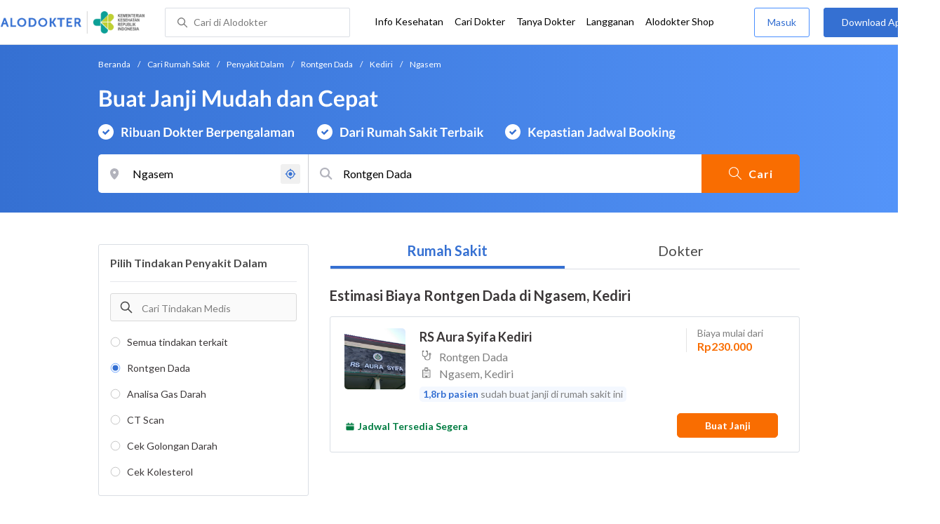

--- FILE ---
content_type: text/html; charset=utf-8
request_url: https://www.alodokter.com/cari-rumah-sakit/penyakit-dalam/rontgen-dada-foto-thorax/kediri/ngasem
body_size: 43904
content:
<!DOCTYPE html> <html lang="id"> <head> <script type="text/javascript">
    window.dataLayer = window.dataLayer || []
    const userId = ""
    window.dataLayer = window.dataLayer || []
    const pageType = "hospital"
    let contentPage = getContentPage(pageType)
    dataLayer.push({
        user_id: userId,
        content_group: contentPage
    });
    localStorage.setItem('content_group', contentPage);

    function getContentPage(){
        let contentPage
        switch (pageType) {
        case 'home':
            const actionPage = "search"
            if(actionPage == 'index'){
                contentPage = "Homepage"
            } else {
                contentPage = "Page"
            }
            break;
        case 'tags':
            contentPage = "Tag Page"
            break;
        case 'komunitas/topics':
        case 'komunitas/discussions':
            contentPage = "Komunitas Page"
            break;
        case 'categories':
            //Hidup Sehat Page, Keluarga Page and Kesehatan Page for index page
            contentPage = ''
            break;
        case 'article':
            //Hidup Sehat Page, Keluarga Page and Kesehatan Page for article page
            contentPage = '' + " Page"
            break;
        case 'disease':
            contentPage = "Disease Page"
            break;
        case 'drugs':
            contentPage = "Drug Page"
            break;
        case 'komunitas/users':
            contentPage = "Profile Page"
            break;
        default:
            contentPage = "Page"
            break;
        }
        return contentPage
    }
</script> <script defer type="text/javascript" src="https://static.criteo.net/js/ld/ld.js" defer></script> <script defer>(function(w,d,s,l,i){w[l]=w[l]||[];w[l].push({'gtm.start':
new Date().getTime(),event:'gtm.js'});var f=d.getElementsByTagName(s)[0],
j=d.createElement(s),dl=l!='dataLayer'?'&l='+l:'';j.defer=true;j.src=   
'https://www.googletagmanager.com/gtm.js?id='+i+dl;f.parentNode.insertBefore(j,f);
})(window,document,'script','dataLayer','GTM-52W4MMF');</script> <title>Biaya Rontgen Dada di Ngasem, Kediri - Rumah Sakit Terbaik - Alodokter </title> <meta http-equiv="Pragma" content="public"> <meta http-equiv="Cache-Control" content="public"> <link rel="preconnect" href="https://fonts.googleapis.com"> <link rel="preconnect" href="https://fonts.gstatic.com" crossorigin> <link href="https://fonts.googleapis.com/css2?family=Lato:wght@400;600;700&display=swap" rel="stylesheet"> <style>
    html, body {
        margin: 0 auto;
        font-family: "Lato", sans-serif;
        font-size: 16px;
        color: #3b3738;
        line-height: 1.44;
        font-weight: 400;
        -webkit-font-smoothing: antialiased;
        -moz-osx-font-smoothing: grayscale;
        text-rendering: optimizeLegibility;
        -moz-font-feature-settings: "liga" on;
      }

    input{
       font-family: "Lato", sans-serif !important;
    }

      ::placeholder {
        color: #dadee4;
        font-family: 'Lato' !important;
      }

      /* GLOBAL CSS */
      .container-fluid {
        width: 1340px;
        margin: 0 auto;
        padding: 0;
      }

      .container {
        margin: 0 auto;
        padding: 0;
        width: 1000px;
        display: flex;
        justify-content:space-between;

      }

      .content-inner-background {
        background-color: #fafafa;
      }


      .main-container {
        width: 667px;
        margin: 0;
        padding: 0;
        display: inline-block;
        padding-top: 63px;
      }

      .side-container {
        width: 300px;
        margin: 0;
        padding: 0;
        display: inline-block;
        padding-top: 63px;
      }

      .dfp-container {
        margin-bottom: 20px;
      }

      .post-index-title{color:#000;}

      /* TAG H */
      h1.search-result{
        font-size: 20px;
        font-weight: 600;
        font-style: normal;
        font-stretch: normal;
        line-height: 1.42;
        letter-spacing: normal;
        color: #000000;
        margin: 4px 0px 16px;
      }
      .h1 {
        font-size: 24px;
        font-weight: bold;
        color:#000;
      }

      .h2 {
        font-size: 21px;
        font-weight: bold;
        margin-bottom: 20px;
      }

      /* MAIN CONTAINER */
      .detail-rs, .contact-rs {
        margin-top: 45px;
      }

      .stickySide {
          top: 78px;
          width: 300px;
          background-color: #fff;
          position: webkit-sticky;
          position: sticky;
        }
        .stickyMain {
          top: 63px;
          width: 300px;
          background-color: #fff;
          position: webkit-sticky;
          position: sticky;
        }

      /* card-hospital-tindakan-medis */
      .h2 {
        font-size: 21px;
        font-weight: bold;
      }
      .button.link-button {
        text-decoration: none;
        text-align: center;
        display: block;
        border: 0;
        border-radius: 3px;
        color: #FFFFFF;
      }

      .button.link-button.reservation_active {
        width: 120px;
        line-height: 40px;
        letter-spacing: 1px;
        background-color: #ff427f;
      }

      .disabled {
        opacity: 0.5
      }

      /* HOSPITAL DOCTOR */

      .hospital-doctor-image {
        margin-right: 15px;
        display: inline-block;
        vertical-align: top;
      }

      .hospital-doctor-name {
        display: inline-block;
        vertical-align: top;
      }

      .hospital-doctor-name a {
        margin: 0;
        font-weight: bold;
        text-decoration: none;
        color: #3570D2;
      }

      .hospital-doctor-name ul {
        padding-left: 20px;
      }

      .link-button-container {
        display: inline-block;
        float: right;
      }

      /*.accordion-hospital-room {
        margin-bottom: 20px;
      }*/

      .accordion-hospital-doctor-container{
          margin-bottom: 40px;
      }

      .accordion-hospital-doctor-view {
        margin-bottom: 20px;
      }

      .active {
        background-position: 9px 24px;
        background-repeat: no-repeat;
        background-color: #FFFFFF;
        border-bottom: none;
        border-radius: 2px 2px 0 0;
      }

      .accordion-hospital-procedure {
        width: 600px;
        border: 1px solid #979797;
      }

      .accordion.schedule {
        border: 0;
        width: 100%;
        background-image: url("../images/down.png");
        background-position: 140px 22px;
        transition: 0.4s;
      }

      .accordion.schedule.active  {
      }

      .panel.schedule {
        border: 0;
        width: auto;
        margin-left: 35px;
      }

      .accordion.room {
        height: 55px;
      }

      .accordion.room {
        height: 80px;
      }

      .accordion p {
        margin: 0;
      }

      .ga-procedure {
        width:425px;
      }

      .accordion:hover {
        background-color: #FFFFFF;
      }

      .active .panel {
        height: 300px;
      }

      .panel {
        width: 665px;
        border: solid 1px #979797;
        border-radius: 0 0 2px 2px;
        border-top: none;
        background-color: #FFFFFF;
        overflow: hidden;
        transition: max-height 0.2s ease-out;
        max-height: 0;
      }

      .see-schedule {
        color: #3570d2;
        font-weight: bold;
      }

      .float-left.title {
        font-weight: bold;
      }

      .float-right.title {
        font-weight: bold;
      }

      .date-time {
        clear: both;
        border-bottom: 1px dashed #979797;
        margin: 35px 0;
      }

      .float-left {
        float: left;
      }

      .float-right {
        float: right;
      }

      /* accordion-hospital-domain */

      .button.link-button {
        font-family: "Lato", sans-serif;
        text-decoration: none;
        text-align: center;
        display: block;
        border: 0;
        border-radius: 3px;
        color: #FFFFFF;
      }

      .accordion-hospital-domain {
        margin-bottom: 20px;
      }

      .active {
        background-position: 9px 24px;
        background-repeat: no-repeat;
        background-color: #FFFFFF;
        border-bottom: none;
        border-radius: 2px 2px 0 0;
      }

      .accordion p {
        margin: 0;
      }

      .accordion:hover {
        background-color: #FFFFFF;
      }

      .active .panel {
        height: 300px;
      }

      .adunit {
          margin-bottom: 20px;
        }
        .h2-related{
          font-size: 24px;
          font-weight: 900;
          font-style: normal;
          font-stretch: normal;
          line-height: 1.42;
          letter-spacing: normal;
          color: #000000;
          margin-top: 20px;
          margin-bottom: 12px;
        }
        .h2-related-article{
          font-size: 24px;
          font-weight: bold;
          font-style: normal;
          font-stretch: normal;
          line-height: 1.32;
          letter-spacing: -0.3px;
          margin: 0;
          margin-bottom: 20px;
          color: #000;
        }
      /* accordion-hospital-domain-procedure */

      .button.link-button {
                text-decoration: none;
                text-align: center;
                display: block;
                border: 0;
                border-radius: 3px;
                color: #FFFFFF;
              }

              .accordion-hospital-domain {
                margin-bottom: 20px;
              }

              .accordion.domain-procedure {
                border: 0;
                width: 100%;
                margin-left: 30px;
              }

              .panel.domain-procedure {
                border: 0;
                width: 100%;
              }

              .domain-procedure-wrapper {
                margin: 0 15px 15px 60px;
              }

              .domain-procedure-cost {
                width: 265px;
                line-height: 35px;
                text-align: center;
                font-weight: bold;
                color: #3570d2;
                border-radius: 3px;
                border: solid 1px #dadee4;
              }

              .button.link-button.consultation_reservation {
                width: 665px;
                line-height: 50px;
                letter-spacing: 1px;
                background-color: #ff427f;
                text-transform: uppercase
              }

              .accordion {
                background-color: #FFFFFF;
                background-position: center left 10px;
                background-repeat: no-repeat;
                cursor: pointer;
                padding: 16px 0px;
                text-indent: 30px;
                text-align: left;
                outline: none;
                font-size: 15px;
                transition: 0.4s;
                border-radius: 2px;
                border-bottom: 0;
                width: 100%;
              }

              .active {
                background-position: center left 10px;
                background-repeat: no-repeat;
                background-color: #FFFFFF;
                border-bottom: none;
                border-radius: 2px 2px 0 0;
              }

              .accordion p {
                margin: 0;
              }

              .accordion-button {
                font-size: 20px;
                font-weight: bold;
                line-height: 1.05;
                color: #3b3738;
                font-family: "Lato";
              }

              .accordion:hover {
                background-color: #FFFFFF;
              }

              .active .panel {
                height: 300px;
              }
              .procedure-description-container{
                margin-top: 80px;
              }

              .post-content a {
                  color: #3570d2;
                }

              .popular-search a{
                text-decoration:none;
                color: #3570D2;
              }

                .button.link-button.reservation_active_list {
                  width: 160px;
                  line-height: 40px;
                  font-size: 14px;
                  font-weight: bold;
                  letter-spacing: 1px;
                  background-color: #ff427f;
                  text-transform: uppercase;
                  right: 0;
                  position: absolute;
                  margin-right: 20px;
                  margin-top: 5px;
              }

              @media only screen and (max-width:1340px) {
                .stickyMain {
                    position: unset;
                }
              }

              .grecaptcha-badge { visibility: hidden; }
</style> <meta charset="UTF-8"> <meta name="viewport" content="width=device-width, initial-scale=1.0, user-scalable=yes, maximum-scale=5"> <link rel="shortcut icon" type="image/x-icon" href="/assets/favicon-73b49b1e9302b388560f5836153dcf6a1ec42c607c96fc65d5b29e773c85374a.ico"/> <link rel="icon" type="image/png" href="/assets/favicon-48x48-fe366add8379860e5ee5041f0b6b9745ff450a945001d5f04fd8a0d706837ea6.png" sizes="48x48"/> <link rel="apple-touch-icon" type="image/png" href="/assets/apple-touch-icon-fbe9a22f2fc74b52818c962ab91b40031f1e6dd2d614f376eb1efcc03c5bba0b.png" sizes="192x192"/> <meta name="apple-mobile-web-app-title" content="Alodokter"> <meta name="application-name" content="Alodokter"> <meta name="msapplication-TileColor" content="#ffffff"> <meta name="apple-mobile-web-app-status-bar-style" content="#3973cf"> <meta name="theme-color" content="#3973cf"> <meta name="alexaVerifyID" content="n_Kykr_OZlOYYRDisl_bHGZYccc"> <meta name="google-site-verification" content=j8xshrH7uBo3AEjk-HfjufpapvzwkNHw57NXFN3G07Y> <meta name="msvalidate.01" content=C233DAA628883F2DD70CD54C789D0494> <meta name="wellness_card" content="false"> <meta name="criteo_account" content="62444"> <meta name="description" content="Dapatkan estimasi biaya untuk Rontgen Dada di Ngasem, Kediri pada pilihan rumah sakit dan dokter terbaik. Tim ahli medis kami siap memandu Anda memilih tindakan Rontgen Dada yang paling tepat"/> <meta name="keywords" content="alodokter, kesehatan, medis, penyakit, komunitas kesehatan, dokter, konsultasi kesehatan, informasi kesehatan, komunitas, diskusi kesehatan"/> <meta name="facebook-domain-verification" content="v9k4b24zt24dxdo39v3ab3gnt5ns5b"/> <meta property="fb:app_id" content="331705120345014"/> <meta property="og:site_name" content="Alodokter"/> <meta property="og:type" content="website"/> <meta property="og:title" content="Biaya Rontgen Dada di Ngasem, Kediri - Rumah Sakit Terbaik - Alodokter "/> <meta property="og:url" content="https://www.alodokter.com/cari-rumah-sakit/penyakit-dalam/rontgen-dada-foto-thorax/kediri/ngasem"/> <meta property="og:description" content="Dapatkan estimasi biaya untuk Rontgen Dada di Ngasem, Kediri pada pilihan rumah sakit dan dokter terbaik. Tim ahli medis kami siap memandu Anda memilih tindakan Rontgen Dada yang paling tepat"/> <meta property="og:locale" content="en_US"/> <meta property="og:image" itemprop="image" content="https://www.alodokter.com/wp-content/uploads/2014/07/dokter-indonesia-alodokter.jpg"/> <meta property="og:image:width" content="650"/> <meta property="og:image:height" content="433"/> <meta property="og:image:type" content="image/jpeg"/> <link rel='canonical' href='https://www.alodokter.com/cari-rumah-sakit/penyakit-dalam/rontgen-dada-foto-thorax/kediri/ngasem'/> <meta name="referer" content="http://www.google.com"/> <meta name="platform" content="Desktop"/> <meta name="recaptcha-site-key" content="6Ldg7gQhAAAAAN8ebL4Gr-hTid51r0i9BpsdaEWE"/> <script src="https://www.google.com/recaptcha/enterprise.js?render=6Ldg7gQhAAAAAN8ebL4Gr-hTid51r0i9BpsdaEWE"></script> <meta name="csrf-param" content="authenticity_token"/> <meta name="csrf-token" content="Hp1PXHLU4W9t+mF8pkxQPilZvDUFcYgs0zIgWOsULdfAhCrKrLEXRqIDhbtswBFsJjDRnF2YLWC3P0IQ12pPXw=="/> <script>
        !function(f,b,e,v,n,t,s){if(f.fbq)return;n=f.fbq=function(){n.callMethod?
            n.callMethod.apply(n,arguments):n.queue.push(arguments)};if(!f._fbq)f._fbq=n;
            n.push=n;n.loaded=!0;n.version='2.0';n.queue=[];t=b.createElement(e);t.async=!0;
            t.src=v;s=b.getElementsByTagName(e)[0];s.parentNode.insertBefore(t,s)}
        (window, document,'script','https://connect.facebook.net/en_US/fbevents.js');
        fbq('init', '948327898593359');
        fbq('track', "PageView");
    </script> <script type='text/javascript'>
        function initExperiment(ExperimentID, callback){if (!ExperimentID){return callback(null);}var r=false; var s=document.createElement('script'); s.type='text/javascript'; s.src='//www.google-analytics.com/cx/api.js?experiment='+ExperimentID; s.onload=function(){if (!r && (!this.readyState || this.readyState=='complete')){r=true; callback(cxApi.chooseVariation());}else{callback(null)}}; s.onerror=function(){callback(null)}; var t=document.getElementsByTagName('script')[0]; t.parentNode.insertBefore(s, t);}
        (function(i,s,o,g,r,a,m){i['GoogleAnalyticsObject']=r;i[r]=i[r]||function(){
        (i[r].q=i[r].q||[]).push(arguments)},i[r].l=1*new Date();a=s.createElement(o),
        m=s.getElementsByTagName(o)[0];a.async=1;a.src=g;m.parentNode.insertBefore(a,m)
        })(window,document,'script','//www.google-analytics.com/analytics.js','ga');
        ga('create', 'UA-52179504-1', 'alodokter.com');
        ga('require', 'displayfeatures');

        window.GAPageType = 'Hospital';
        ga('set', 'contentGroup1', 'Hospital Page');


        var typePage = 'search';
        if (typePage == 'reservasi_success') {
            window.GAPageType = 'Hospital Reservation Success Desktop';
            ga('set', 'contentGroup1', 'Hospital Reservation Success Desktop');
        }

        initExperiment(window.ExperimentID, function(variation) {
            if (variation !== null) {
                window.ExperimentReady = true;
                window.ExperimentVariation = variation;
                ga('set', 'expId', window.ExperimentID);
                ga('set', 'expVar', window.ExperimentVariation);
            }
            ga('send', 'pageview');
            ga('send', 'event', 'Scroll Depth', GAPageType, '0%');
        });
    </script> <script type='text/javascript'>
        var googletag = googletag || {};
        googletag.cmd = googletag.cmd || [];
    </script> <script async="async" src="https://securepubads.g.doubleclick.net/tag/js/gpt.js"></script> <script async src="//alodokter.api.useinsider.com/ins.js?id=10005708"></script> </head> <body gmap-key="AIzaSyCYtVnlsMPBkHJIYwlJyvfT7B5LCMkwGfc"> <top-navbar-view id="top-navbar-view" user-photo="" is-show-kemenkes ="{&quot;kemenkes_partnership&quot;:true,&quot;kemenkes_top_bar_desktop&quot;:&quot;https://res.cloudinary.com/dk0z4ums3/image/upload/f_auto,q_auto/v1634020083/aloweb_assets/logo-header.png&quot;,&quot;kemenkes_bottom_banner_desktop&quot;:&quot;https://res.cloudinary.com/dk0z4ums3/image/upload/f_auto,q_auto/v1730097699/setting/1730097698.png&quot;,&quot;kemenkes_top_bar_mobile&quot;:&quot;https://res.cloudinary.com/dk0z4ums3/image/upload/f_auto,q_auto/v1634020083/aloweb_assets/logo-header.png&quot;,&quot;kemenkes_bottom_banner_mobile&quot;:&quot;https://res.cloudinary.com/dk0z4ums3/image/upload/f_auto,q_auto/v1730097809/setting/1730097808.png&quot;}" user-login="" user-fullname="" total-notif="0" doctor-editor-link="" user-link="" show-hide-menu="{&quot;web_show_top_navbar_aloproteksi&quot;:true,&quot;web_show_top_navbar_aloshop&quot;:true,&quot;web_show_top_navbar_caridokter&quot;:true,&quot;web_show_top_navbar_hidupsehat&quot;:true,&quot;web_show_top_navbar_infokesehatan&quot;:true,&quot;web_show_top_navbar_keluarga&quot;:true,&quot;web_show_top_navbar_kesehatan&quot;:true,&quot;web_show_top_navbar_obat&quot;:true,&quot;web_show_top_navbar_penyakit&quot;:true,&quot;web_show_top_navbar_tanyadokter&quot;:true,&quot;web_show_top_navbar_alochoice&quot;:true}" pdpa-content="{&quot;title&quot;:&quot;Perlindungan Data Anda yang Utama Bagi Kami&quot;,&quot;description&quot;:&quot;Saya telah memercayakan informasi untuk disimpan \u0026 digunakan. Keamanan data terlindungi sesuai \u003ca href=&#39;/syarat-dan-ketentuan&#39; target=&#39;_blank&#39;\u003e\u003cb\u003eSyarat \u0026 Ketentuan\u003c/b\u003e\u003c/a\u003e serta \u003ca href=&#39;/privasi&#39; target=&#39;_blank&#39;\u003e\u003cb\u003ePrivasi Alodokter\u003c/b\u003e\u003c/a\u003e&quot;,&quot;error_text&quot;:&quot;Klik centang untuk menyetujui Syarat Ketentuan dan Aturan Privasi ALODOKTER&quot;}" alodokter-otp-service="whatsapp"></top-navbar-view> <div class="content"> <omni-search id="omniSearch" base-url="/cari-rumah-sakit/" breadcrumb-list="[{&quot;label&quot;:&quot;Beranda&quot;,&quot;url&quot;:&quot;/&quot;},{&quot;label&quot;:&quot;Cari Rumah Sakit&quot;,&quot;url&quot;:&quot;/cari-rumah-sakit&quot;},{&quot;label&quot;:&quot;Penyakit Dalam&quot;,&quot;url&quot;:&quot;/cari-rumah-sakit/penyakit-dalam&quot;},{&quot;label&quot;:&quot;Rontgen Dada&quot;,&quot;url&quot;:&quot;/cari-rumah-sakit/penyakit-dalam/rontgen-dada-foto-thorax&quot;},{&quot;label&quot;:&quot;Kediri&quot;,&quot;url&quot;:&quot;/cari-rumah-sakit/penyakit-dalam/rontgen-dada-foto-thorax/kediri&quot;},{&quot;label&quot;:&quot;Ngasem&quot;,&quot;url&quot;:&quot;/cari-rumah-sakit/penyakit-dalam/rontgen-dada-foto-thorax/kediri/ngasem&quot;}]" location-permalink="kediri/ngasem" location-permalink-id="61441389d3b0030e765a1cd8" location-selected="Ngasem" permalink="penyakit-dalam/rontgen-dada-foto-thorax/" domain-permalink="penyakit-dalam" search-input="Rontgen Dada" category="procedure" procedure-permalink="rontgen-dada-foto-thorax"></omni-search> <hero-doctor hidden id="searchHospital" permalink="/cari-rumah-sakit/" city-dropdown-list="[{&quot;id&quot;:&quot;61441389d3b0030e765a1cd8&quot;,&quot;flag&quot;:&quot;Kediri, Ngasem,&quot;,&quot;name&quot;:&quot;Ngasem, Kediri&quot;,&quot;city_permalink&quot;:&quot;kediri&quot;,&quot;district_permalink&quot;:&quot;ngasem&quot;,&quot;type&quot;:&quot;district&quot;},{&quot;id&quot;:&quot;5bbf0fe8f578bb6f5e4bea25&quot;,&quot;flag&quot;:&quot;Ambon&quot;,&quot;name&quot;:&quot;Ambon&quot;,&quot;city_permalink&quot;:&quot;ambon&quot;,&quot;type&quot;:&quot;city&quot;},{&quot;id&quot;:&quot;608ba7b558a92c0c03793430&quot;,&quot;flag&quot;:&quot;Ambon, Sirimau,&quot;,&quot;name&quot;:&quot;Sirimau, Ambon&quot;,&quot;city_permalink&quot;:&quot;ambon&quot;,&quot;district_permalink&quot;:&quot;sirimau&quot;,&quot;type&quot;:&quot;district&quot;},{&quot;id&quot;:&quot;600a5458e278300d87629ef9&quot;,&quot;flag&quot;:&quot;Badung&quot;,&quot;name&quot;:&quot;Badung&quot;,&quot;city_permalink&quot;:&quot;badung&quot;,&quot;type&quot;:&quot;city&quot;},{&quot;id&quot;:&quot;5add4972fbf12e5f6c0bdcab&quot;,&quot;flag&quot;:&quot;Badung, Kuta,&quot;,&quot;name&quot;:&quot;Kuta, Badung&quot;,&quot;city_permalink&quot;:&quot;badung&quot;,&quot;district_permalink&quot;:&quot;kuta&quot;,&quot;type&quot;:&quot;district&quot;},{&quot;id&quot;:&quot;59d767f44eb9d80323ed4222&quot;,&quot;flag&quot;:&quot;Bali&quot;,&quot;name&quot;:&quot;Bali&quot;,&quot;city_permalink&quot;:&quot;bali&quot;,&quot;type&quot;:&quot;city&quot;},{&quot;id&quot;:&quot;626a5e42a987110c12ad3c5d&quot;,&quot;flag&quot;:&quot;Bali, Karangasem,&quot;,&quot;name&quot;:&quot;Karangasem, Bali&quot;,&quot;city_permalink&quot;:&quot;bali&quot;,&quot;district_permalink&quot;:&quot;karangasem&quot;,&quot;type&quot;:&quot;district&quot;},{&quot;id&quot;:&quot;61e650047b18200e049a2d4c&quot;,&quot;flag&quot;:&quot;Bali, Kedonganan,&quot;,&quot;name&quot;:&quot;Kedonganan, Bali&quot;,&quot;city_permalink&quot;:&quot;bali&quot;,&quot;district_permalink&quot;:&quot;kedonganan&quot;,&quot;type&quot;:&quot;district&quot;},{&quot;id&quot;:&quot;5add4972fbf12e5f6c0bdcb6&quot;,&quot;flag&quot;:&quot;Bali, Nusa Dua,&quot;,&quot;name&quot;:&quot;Nusa Dua, Bali&quot;,&quot;city_permalink&quot;:&quot;bali&quot;,&quot;district_permalink&quot;:&quot;nusa-dua&quot;,&quot;type&quot;:&quot;district&quot;},{&quot;id&quot;:&quot;59dc71664eb9d846d74e2db7&quot;,&quot;flag&quot;:&quot;Balikpapan&quot;,&quot;name&quot;:&quot;Balikpapan&quot;,&quot;city_permalink&quot;:&quot;balikpapan&quot;,&quot;type&quot;:&quot;city&quot;},{&quot;id&quot;:&quot;5c0e29ba2ee69f0e0e6975ed&quot;,&quot;flag&quot;:&quot;Balikpapan, Balikpapan Kota,&quot;,&quot;name&quot;:&quot;Balikpapan Kota, Balikpapan&quot;,&quot;city_permalink&quot;:&quot;balikpapan&quot;,&quot;district_permalink&quot;:&quot;balikpapan-kota&quot;,&quot;type&quot;:&quot;district&quot;},{&quot;id&quot;:&quot;5add4972fbf12e5f6c0bdcae&quot;,&quot;flag&quot;:&quot;Balikpapan, Balikpapan Selatan,&quot;,&quot;name&quot;:&quot;Balikpapan Selatan, Balikpapan&quot;,&quot;city_permalink&quot;:&quot;balikpapan&quot;,&quot;district_permalink&quot;:&quot;balikpapan-selatan&quot;,&quot;type&quot;:&quot;district&quot;},{&quot;id&quot;:&quot;5bbd7654f578bb6f5e4bdb60&quot;,&quot;flag&quot;:&quot;Bandar Lampung&quot;,&quot;name&quot;:&quot;Bandar Lampung&quot;,&quot;city_permalink&quot;:&quot;bandar-lampung&quot;,&quot;type&quot;:&quot;city&quot;},{&quot;id&quot;:&quot;6090fb146ea1040de1c2f43e&quot;,&quot;flag&quot;:&quot;Bandar Lampung, Enggal,&quot;,&quot;name&quot;:&quot;Enggal, Bandar Lampung&quot;,&quot;city_permalink&quot;:&quot;bandar-lampung&quot;,&quot;district_permalink&quot;:&quot;enggal&quot;,&quot;type&quot;:&quot;district&quot;},{&quot;id&quot;:&quot;6090f77e6ea1040de1c2f431&quot;,&quot;flag&quot;:&quot;Bandar Lampung, Kedaton,&quot;,&quot;name&quot;:&quot;Kedaton, Bandar Lampung&quot;,&quot;city_permalink&quot;:&quot;bandar-lampung&quot;,&quot;district_permalink&quot;:&quot;kedaton&quot;,&quot;type&quot;:&quot;district&quot;},{&quot;id&quot;:&quot;626b3e831363e10df47205c7&quot;,&quot;flag&quot;:&quot;Bandar Lampung, Sukarame,&quot;,&quot;name&quot;:&quot;Sukarame, Bandar Lampung&quot;,&quot;city_permalink&quot;:&quot;bandar-lampung&quot;,&quot;district_permalink&quot;:&quot;sukarame&quot;,&quot;type&quot;:&quot;district&quot;},{&quot;id&quot;:&quot;6090fad46ea1040de1c2f43c&quot;,&quot;flag&quot;:&quot;Bandar Lampung, Tanjung Karang Timur,&quot;,&quot;name&quot;:&quot;Tanjung Karang Timur, Bandar Lampung&quot;,&quot;city_permalink&quot;:&quot;bandar-lampung&quot;,&quot;district_permalink&quot;:&quot;tanjung-karang-timur&quot;,&quot;type&quot;:&quot;district&quot;},{&quot;id&quot;:&quot;59e856db4eb9d843281a3f20&quot;,&quot;flag&quot;:&quot;Bandung&quot;,&quot;name&quot;:&quot;Bandung&quot;,&quot;city_permalink&quot;:&quot;bandung&quot;,&quot;type&quot;:&quot;city&quot;},{&quot;id&quot;:&quot;5add4972fbf12e5f6c0bdcbf&quot;,&quot;flag&quot;:&quot;Bandung, Andir,&quot;,&quot;name&quot;:&quot;Andir, Bandung&quot;,&quot;city_permalink&quot;:&quot;bandung&quot;,&quot;district_permalink&quot;:&quot;andir&quot;,&quot;type&quot;:&quot;district&quot;},{&quot;id&quot;:&quot;6090fc726ea1040de1c2f447&quot;,&quot;flag&quot;:&quot;Bandung, Astanaanyar,&quot;,&quot;name&quot;:&quot;Astanaanyar, Bandung&quot;,&quot;city_permalink&quot;:&quot;bandung&quot;,&quot;district_permalink&quot;:&quot;astanaanyar&quot;,&quot;type&quot;:&quot;district&quot;},{&quot;id&quot;:&quot;5add4972fbf12e5f6c0bdcc8&quot;,&quot;flag&quot;:&quot;Bandung, Bandung Wetan,&quot;,&quot;name&quot;:&quot;Bandung Wetan, Bandung&quot;,&quot;city_permalink&quot;:&quot;bandung&quot;,&quot;district_permalink&quot;:&quot;bandung-wetan&quot;,&quot;type&quot;:&quot;district&quot;},{&quot;id&quot;:&quot;6090fdf458a92c0c0379fe17&quot;,&quot;flag&quot;:&quot;Bandung, Batununggal,&quot;,&quot;name&quot;:&quot;Batununggal, Bandung&quot;,&quot;city_permalink&quot;:&quot;bandung&quot;,&quot;district_permalink&quot;:&quot;batununggal&quot;,&quot;type&quot;:&quot;district&quot;},{&quot;id&quot;:&quot;5bac5d1ff578bb4256a6729c&quot;,&quot;flag&quot;:&quot;Bandung, Buah Batu,&quot;,&quot;name&quot;:&quot;Buah Batu, Bandung&quot;,&quot;city_permalink&quot;:&quot;bandung&quot;,&quot;district_permalink&quot;:&quot;buah-batu&quot;,&quot;type&quot;:&quot;district&quot;},{&quot;id&quot;:&quot;5add4972fbf12e5f6c0bdcc5&quot;,&quot;flag&quot;:&quot;Bandung, Cicendo,&quot;,&quot;name&quot;:&quot;Cicendo, Bandung&quot;,&quot;city_permalink&quot;:&quot;bandung&quot;,&quot;district_permalink&quot;:&quot;cicendo&quot;,&quot;type&quot;:&quot;district&quot;},{&quot;id&quot;:&quot;6090fc5c58a92c0c0379fe15&quot;,&quot;flag&quot;:&quot;Bandung, Cimahi Tengah,&quot;,&quot;name&quot;:&quot;Cimahi Tengah, Bandung&quot;,&quot;city_permalink&quot;:&quot;bandung&quot;,&quot;district_permalink&quot;:&quot;cimahi-tengahh&quot;,&quot;type&quot;:&quot;district&quot;},{&quot;id&quot;:&quot;5add4972fbf12e5f6c0bdcbe&quot;,&quot;flag&quot;:&quot;Bandung, Coblong,&quot;,&quot;name&quot;:&quot;Coblong, Bandung&quot;,&quot;city_permalink&quot;:&quot;bandung&quot;,&quot;district_permalink&quot;:&quot;coblong&quot;,&quot;type&quot;:&quot;district&quot;},{&quot;id&quot;:&quot;5add4972fbf12e5f6c0bdcc7&quot;,&quot;flag&quot;:&quot;Bandung, Kiaracondong,&quot;,&quot;name&quot;:&quot;Kiaracondong, Bandung&quot;,&quot;city_permalink&quot;:&quot;bandung&quot;,&quot;district_permalink&quot;:&quot;kiaracondong&quot;,&quot;type&quot;:&quot;district&quot;},{&quot;id&quot;:&quot;5e57748c24a0060d33b4db2e&quot;,&quot;flag&quot;:&quot;Bandung, Margaasih,&quot;,&quot;name&quot;:&quot;Margaasih, Bandung&quot;,&quot;city_permalink&quot;:&quot;bandung&quot;,&quot;district_permalink&quot;:&quot;margaasih&quot;,&quot;type&quot;:&quot;district&quot;},{&quot;id&quot;:&quot;5c37f7dc05f7c60c847be440&quot;,&quot;flag&quot;:&quot;Bandung, Sumur Bandung,&quot;,&quot;name&quot;:&quot;Sumur Bandung, Bandung&quot;,&quot;city_permalink&quot;:&quot;bandung&quot;,&quot;district_permalink&quot;:&quot;sumur-bandung&quot;,&quot;type&quot;:&quot;district&quot;},{&quot;id&quot;:&quot;5e1eca18b63f810d12a94976&quot;,&quot;flag&quot;:&quot;Bangka Belitung&quot;,&quot;name&quot;:&quot;Bangka Belitung&quot;,&quot;city_permalink&quot;:&quot;bangka-belitung&quot;,&quot;type&quot;:&quot;city&quot;},{&quot;id&quot;:&quot;5e1eca97b63f810d12a9497e&quot;,&quot;flag&quot;:&quot;Bangka Belitung, Bangka Tengah,&quot;,&quot;name&quot;:&quot;Bangka Tengah, Bangka Belitung&quot;,&quot;city_permalink&quot;:&quot;bangka-belitung&quot;,&quot;district_permalink&quot;:&quot;bangka-tengah&quot;,&quot;type&quot;:&quot;district&quot;},{&quot;id&quot;:&quot;5e1eeff2b63f810d12a95283&quot;,&quot;flag&quot;:&quot;Bangka Belitung, Pangkal Pinang,&quot;,&quot;name&quot;:&quot;Pangkal Pinang, Bangka Belitung&quot;,&quot;city_permalink&quot;:&quot;bangka-belitung&quot;,&quot;district_permalink&quot;:&quot;pangkal-pinang&quot;,&quot;type&quot;:&quot;district&quot;},{&quot;id&quot;:&quot;62b5302da2fb940e38c89572&quot;,&quot;flag&quot;:&quot;Bangka Belitung, Sungai Liat,&quot;,&quot;name&quot;:&quot;Sungai Liat, Bangka Belitung&quot;,&quot;city_permalink&quot;:&quot;bangka-belitung&quot;,&quot;district_permalink&quot;:&quot;sungai-liat&quot;,&quot;type&quot;:&quot;district&quot;},{&quot;id&quot;:&quot;5bb1c510f578bb4256a6a056&quot;,&quot;flag&quot;:&quot;Bangkalan&quot;,&quot;name&quot;:&quot;Bangkalan&quot;,&quot;city_permalink&quot;:&quot;bangkalan&quot;,&quot;type&quot;:&quot;city&quot;},{&quot;id&quot;:&quot;6090fe5e6ea1040de1c2f44d&quot;,&quot;flag&quot;:&quot;Bangkalan, Bangkalan,&quot;,&quot;name&quot;:&quot;Bangkalan, Bangkalan&quot;,&quot;city_permalink&quot;:&quot;bangkalan&quot;,&quot;district_permalink&quot;:&quot;bangkalann&quot;,&quot;type&quot;:&quot;district&quot;},{&quot;id&quot;:&quot;628b053b4dd9110da0857756&quot;,&quot;flag&quot;:&quot;Banjar&quot;,&quot;name&quot;:&quot;Banjar&quot;,&quot;city_permalink&quot;:&quot;banjar&quot;,&quot;type&quot;:&quot;city&quot;},{&quot;id&quot;:&quot;6090feab6ea1040de1c2f44f&quot;,&quot;flag&quot;:&quot;Banjar, Martapura,&quot;,&quot;name&quot;:&quot;Martapura, Banjar&quot;,&quot;city_permalink&quot;:&quot;banjar&quot;,&quot;district_permalink&quot;:&quot;martapura&quot;,&quot;type&quot;:&quot;district&quot;},{&quot;id&quot;:&quot;5bbae249f578bb6f5e4baa45&quot;,&quot;flag&quot;:&quot;Banjarbaru&quot;,&quot;name&quot;:&quot;Banjarbaru&quot;,&quot;city_permalink&quot;:&quot;banjarbaru&quot;,&quot;type&quot;:&quot;city&quot;},{&quot;id&quot;:&quot;6090febd6ea1040de1c2f451&quot;,&quot;flag&quot;:&quot;Banjarbaru, Banjarbaru Utara,&quot;,&quot;name&quot;:&quot;Banjarbaru Utara, Banjarbaru&quot;,&quot;city_permalink&quot;:&quot;banjarbaru&quot;,&quot;district_permalink&quot;:&quot;banjarbaru-utara&quot;,&quot;type&quot;:&quot;district&quot;},{&quot;id&quot;:&quot;5b8380e7d76c7d6ad68a254c&quot;,&quot;flag&quot;:&quot;Banjarmasin&quot;,&quot;name&quot;:&quot;Banjarmasin&quot;,&quot;city_permalink&quot;:&quot;banjarmasin&quot;,&quot;type&quot;:&quot;city&quot;},{&quot;id&quot;:&quot;6102794b64e5680d07a43bf9&quot;,&quot;flag&quot;:&quot;Banjarmasin, Banjarmasin Barat,&quot;,&quot;name&quot;:&quot;Banjarmasin Barat, Banjarmasin&quot;,&quot;city_permalink&quot;:&quot;banjarmasin&quot;,&quot;district_permalink&quot;:&quot;banjarmasin-barat&quot;,&quot;type&quot;:&quot;district&quot;},{&quot;id&quot;:&quot;608ba4f458a92c0c037931cd&quot;,&quot;flag&quot;:&quot;Banjarmasin, Banjarmasin Selatan,&quot;,&quot;name&quot;:&quot;Banjarmasin Selatan, Banjarmasin&quot;,&quot;city_permalink&quot;:&quot;banjarmasin&quot;,&quot;district_permalink&quot;:&quot;banjarmasin-selatan&quot;,&quot;type&quot;:&quot;district&quot;},{&quot;id&quot;:&quot;6090ff116ea1040de1c2f453&quot;,&quot;flag&quot;:&quot;Banjarmasin, Banjarmasin Tengah,&quot;,&quot;name&quot;:&quot;Banjarmasin Tengah, Banjarmasin&quot;,&quot;city_permalink&quot;:&quot;banjarmasin&quot;,&quot;district_permalink&quot;:&quot;banjarmasin-tengah&quot;,&quot;type&quot;:&quot;district&quot;},{&quot;id&quot;:&quot;6090ff3a58a92c0c0379fe20&quot;,&quot;flag&quot;:&quot;Banjarmasin, Banjarmasin Timur,&quot;,&quot;name&quot;:&quot;Banjarmasin Timur, Banjarmasin&quot;,&quot;city_permalink&quot;:&quot;banjarmasin&quot;,&quot;district_permalink&quot;:&quot;banjarmasin-timur&quot;,&quot;type&quot;:&quot;district&quot;},{&quot;id&quot;:&quot;6090ff1f58a92c0c0379fe1e&quot;,&quot;flag&quot;:&quot;Banjarmasin, Banjarmasin Utara,&quot;,&quot;name&quot;:&quot;Banjarmasin Utara, Banjarmasin&quot;,&quot;city_permalink&quot;:&quot;banjarmasin&quot;,&quot;district_permalink&quot;:&quot;banjarmasin-utara&quot;,&quot;type&quot;:&quot;district&quot;},{&quot;id&quot;:&quot;5ff6a0710e6f3a0d3e846ee2&quot;,&quot;flag&quot;:&quot;Banyumas&quot;,&quot;name&quot;:&quot;Banyumas&quot;,&quot;city_permalink&quot;:&quot;banyumas&quot;,&quot;type&quot;:&quot;city&quot;},{&quot;id&quot;:&quot;608ba70858a92c0c0379339e&quot;,&quot;flag&quot;:&quot;Banyumas, Ajibarang,&quot;,&quot;name&quot;:&quot;Ajibarang, Banyumas&quot;,&quot;city_permalink&quot;:&quot;banyumas&quot;,&quot;district_permalink&quot;:&quot;ajibarang&quot;,&quot;type&quot;:&quot;district&quot;},{&quot;id&quot;:&quot;61833e14a7d7860daff912a9&quot;,&quot;flag&quot;:&quot;Banyumas, Banyumas,&quot;,&quot;name&quot;:&quot;Banyumas, Banyumas&quot;,&quot;city_permalink&quot;:&quot;banyumas&quot;,&quot;district_permalink&quot;:&quot;banyumas&quot;,&quot;type&quot;:&quot;district&quot;},{&quot;id&quot;:&quot;60921cd66ea1040de1c31b0d&quot;,&quot;flag&quot;:&quot;Banyumas, Purwokerto Selatan,&quot;,&quot;name&quot;:&quot;Purwokerto Selatan, Banyumas&quot;,&quot;city_permalink&quot;:&quot;banyumas&quot;,&quot;district_permalink&quot;:&quot;purwokerto-selatan&quot;,&quot;type&quot;:&quot;district&quot;},{&quot;id&quot;:&quot;60921d1458a92c0c037a34ef&quot;,&quot;flag&quot;:&quot;Banyumas, Purwokerto Timur,&quot;,&quot;name&quot;:&quot;Purwokerto Timur, Banyumas&quot;,&quot;city_permalink&quot;:&quot;banyumas&quot;,&quot;district_permalink&quot;:&quot;purwokerto-timur&quot;,&quot;type&quot;:&quot;district&quot;},{&quot;id&quot;:&quot;5c2f064927150e0c86613d11&quot;,&quot;flag&quot;:&quot;Banyuwangi&quot;,&quot;name&quot;:&quot;Banyuwangi&quot;,&quot;city_permalink&quot;:&quot;banyuwangi&quot;,&quot;type&quot;:&quot;city&quot;},{&quot;id&quot;:&quot;62048439282adc0c9ed6abe9&quot;,&quot;flag&quot;:&quot;Banyuwangi, Rogojampi,&quot;,&quot;name&quot;:&quot;Rogojampi, Banyuwangi&quot;,&quot;city_permalink&quot;:&quot;banyuwangi&quot;,&quot;district_permalink&quot;:&quot;rogojampi&quot;,&quot;type&quot;:&quot;district&quot;},{&quot;id&quot;:&quot;602f321a5190950b5b748483&quot;,&quot;flag&quot;:&quot;Barito&quot;,&quot;name&quot;:&quot;Barito&quot;,&quot;city_permalink&quot;:&quot;barito&quot;,&quot;type&quot;:&quot;city&quot;},{&quot;id&quot;:&quot;608ba44620a5880c7337b343&quot;,&quot;flag&quot;:&quot;Barito, Teweh Tengah,&quot;,&quot;name&quot;:&quot;Teweh Tengah, Barito&quot;,&quot;city_permalink&quot;:&quot;barito&quot;,&quot;district_permalink&quot;:&quot;teweh-tengah&quot;,&quot;type&quot;:&quot;district&quot;},{&quot;id&quot;:&quot;5b2b27742701aa6b3fd22008&quot;,&quot;flag&quot;:&quot;Batam&quot;,&quot;name&quot;:&quot;Batam&quot;,&quot;city_permalink&quot;:&quot;batam&quot;,&quot;type&quot;:&quot;city&quot;},{&quot;id&quot;:&quot;608baecf20a5880c7337b985&quot;,&quot;flag&quot;:&quot;Batam, Batam Kota,&quot;,&quot;name&quot;:&quot;Batam Kota, Batam&quot;,&quot;city_permalink&quot;:&quot;batam&quot;,&quot;district_permalink&quot;:&quot;batam-kota&quot;,&quot;type&quot;:&quot;district&quot;},{&quot;id&quot;:&quot;608baf0620a5880c7337b989&quot;,&quot;flag&quot;:&quot;Batam, Batu Aji,&quot;,&quot;name&quot;:&quot;Batu Aji, Batam&quot;,&quot;city_permalink&quot;:&quot;batam&quot;,&quot;district_permalink&quot;:&quot;batu-aji&quot;,&quot;type&quot;:&quot;district&quot;},{&quot;id&quot;:&quot;608baf2120a5880c7337b98b&quot;,&quot;flag&quot;:&quot;Batam, Lubuk Baja,&quot;,&quot;name&quot;:&quot;Lubuk Baja, Batam&quot;,&quot;city_permalink&quot;:&quot;batam&quot;,&quot;district_permalink&quot;:&quot;lubuk-baja&quot;,&quot;type&quot;:&quot;district&quot;},{&quot;id&quot;:&quot;5f041cbcb86c0f0faa24d2c8&quot;,&quot;flag&quot;:&quot;Batu&quot;,&quot;name&quot;:&quot;Batu&quot;,&quot;city_permalink&quot;:&quot;batu&quot;,&quot;type&quot;:&quot;city&quot;},{&quot;id&quot;:&quot;609100166ea1040de1c2f457&quot;,&quot;flag&quot;:&quot;Batu, Junrejo,&quot;,&quot;name&quot;:&quot;Junrejo, Batu&quot;,&quot;city_permalink&quot;:&quot;batu&quot;,&quot;district_permalink&quot;:&quot;junrejo&quot;,&quot;type&quot;:&quot;district&quot;},{&quot;id&quot;:&quot;60922a06cbac440dc3411d93&quot;,&quot;flag&quot;:&quot;Bau-Bau&quot;,&quot;name&quot;:&quot;Bau-Bau&quot;,&quot;city_permalink&quot;:&quot;baubau&quot;,&quot;type&quot;:&quot;city&quot;},{&quot;id&quot;:&quot;5add4972fbf12e5f6c0bdcaf&quot;,&quot;flag&quot;:&quot;Bau-Bau, Wolio,&quot;,&quot;name&quot;:&quot;Wolio, Bau-Bau&quot;,&quot;city_permalink&quot;:&quot;baubau&quot;,&quot;district_permalink&quot;:&quot;wolio&quot;,&quot;type&quot;:&quot;district&quot;},{&quot;id&quot;:&quot;5944eb934eb9d8369c0df657&quot;,&quot;flag&quot;:&quot;Bekasi&quot;,&quot;name&quot;:&quot;Bekasi&quot;,&quot;city_permalink&quot;:&quot;bekasi&quot;,&quot;type&quot;:&quot;city&quot;},{&quot;id&quot;:&quot;5e3a6fa17f9f4d0d11c25385&quot;,&quot;flag&quot;:&quot;Bekasi, Babelan,&quot;,&quot;name&quot;:&quot;Babelan, Bekasi&quot;,&quot;city_permalink&quot;:&quot;bekasi&quot;,&quot;district_permalink&quot;:&quot;babelan&quot;,&quot;type&quot;:&quot;district&quot;},{&quot;id&quot;:&quot;5add4972fbf12e5f6c0bdc8a&quot;,&quot;flag&quot;:&quot;Bekasi, Bekasi Selatan,&quot;,&quot;name&quot;:&quot;Bekasi Selatan, Bekasi&quot;,&quot;city_permalink&quot;:&quot;bekasi&quot;,&quot;district_permalink&quot;:&quot;bekasi-selatan&quot;,&quot;type&quot;:&quot;district&quot;},{&quot;id&quot;:&quot;5add4972fbf12e5f6c0bdc8b&quot;,&quot;flag&quot;:&quot;Bekasi, Bekasi Timur,&quot;,&quot;name&quot;:&quot;Bekasi Timur, Bekasi&quot;,&quot;city_permalink&quot;:&quot;bekasi&quot;,&quot;district_permalink&quot;:&quot;bekasi-timur&quot;,&quot;type&quot;:&quot;district&quot;},{&quot;id&quot;:&quot;5c0e3367ee9a680f399e7671&quot;,&quot;flag&quot;:&quot;Bekasi, Bekasi Utara,&quot;,&quot;name&quot;:&quot;Bekasi Utara, Bekasi&quot;,&quot;city_permalink&quot;:&quot;bekasi&quot;,&quot;district_permalink&quot;:&quot;bekasi-utara&quot;,&quot;type&quot;:&quot;district&quot;},{&quot;id&quot;:&quot;609100486ea1040de1c2f459&quot;,&quot;flag&quot;:&quot;Bekasi, Cibitung,&quot;,&quot;name&quot;:&quot;Cibitung, Bekasi&quot;,&quot;city_permalink&quot;:&quot;bekasi&quot;,&quot;district_permalink&quot;:&quot;cibitung&quot;,&quot;type&quot;:&quot;district&quot;},{&quot;id&quot;:&quot;615ac20f19d5310e4818fbae&quot;,&quot;flag&quot;:&quot;Bekasi, Cibubur,&quot;,&quot;name&quot;:&quot;Cibubur, Bekasi&quot;,&quot;city_permalink&quot;:&quot;bekasi&quot;,&quot;district_permalink&quot;:&quot;cibubur-bekasi&quot;,&quot;type&quot;:&quot;district&quot;},{&quot;id&quot;:&quot;6407fbe6db5f79019664df0b&quot;,&quot;flag&quot;:&quot;Bekasi, Cikarang Pusat,&quot;,&quot;name&quot;:&quot;Cikarang Pusat, Bekasi&quot;,&quot;city_permalink&quot;:&quot;bekasi&quot;,&quot;district_permalink&quot;:&quot;cikarang-pusat&quot;,&quot;type&quot;:&quot;district&quot;},{&quot;id&quot;:&quot;5e2ff16b64b0c60d117cc049&quot;,&quot;flag&quot;:&quot;Bekasi, Jatiasih,&quot;,&quot;name&quot;:&quot;Jatiasih, Bekasi&quot;,&quot;city_permalink&quot;:&quot;bekasi&quot;,&quot;district_permalink&quot;:&quot;jatiasih&quot;,&quot;type&quot;:&quot;district&quot;},{&quot;id&quot;:&quot;5add4972fbf12e5f6c0bdc89&quot;,&quot;flag&quot;:&quot;Bekasi, Jatisampurna,&quot;,&quot;name&quot;:&quot;Jatisampurna, Bekasi&quot;,&quot;city_permalink&quot;:&quot;bekasi&quot;,&quot;district_permalink&quot;:&quot;jatisampurna&quot;,&quot;type&quot;:&quot;district&quot;},{&quot;id&quot;:&quot;609100856ea1040de1c2f45d&quot;,&quot;flag&quot;:&quot;Bekasi, Kedungwaringin,&quot;,&quot;name&quot;:&quot;Kedungwaringin, Bekasi&quot;,&quot;city_permalink&quot;:&quot;bekasi&quot;,&quot;district_permalink&quot;:&quot;kedungwaringin&quot;,&quot;type&quot;:&quot;district&quot;},{&quot;id&quot;:&quot;6052d3ba8a59ec0dee454e52&quot;,&quot;flag&quot;:&quot;Bekasi, Medan Satria,&quot;,&quot;name&quot;:&quot;Medan Satria, Bekasi&quot;,&quot;city_permalink&quot;:&quot;bekasi&quot;,&quot;district_permalink&quot;:&quot;medan-satria&quot;,&quot;type&quot;:&quot;district&quot;},{&quot;id&quot;:&quot;5c5ad9f2745b7350be8aeb6e&quot;,&quot;flag&quot;:&quot;Bekasi, Mustikajaya,&quot;,&quot;name&quot;:&quot;Mustikajaya, Bekasi&quot;,&quot;city_permalink&quot;:&quot;bekasi&quot;,&quot;district_permalink&quot;:&quot;mustikajaya&quot;,&quot;type&quot;:&quot;district&quot;},{&quot;id&quot;:&quot;5c203cbec738260e50838f6c&quot;,&quot;flag&quot;:&quot;Bekasi, Pondok Gede,&quot;,&quot;name&quot;:&quot;Pondok Gede, Bekasi&quot;,&quot;city_permalink&quot;:&quot;bekasi&quot;,&quot;district_permalink&quot;:&quot;pondok-gede&quot;,&quot;type&quot;:&quot;district&quot;},{&quot;id&quot;:&quot;5c0e36092ee69f0e0e697615&quot;,&quot;flag&quot;:&quot;Bekasi, Rawalumbu,&quot;,&quot;name&quot;:&quot;Rawalumbu, Bekasi&quot;,&quot;city_permalink&quot;:&quot;bekasi&quot;,&quot;district_permalink&quot;:&quot;rawalumbu&quot;,&quot;type&quot;:&quot;district&quot;},{&quot;id&quot;:&quot;609100986ea1040de1c2f45f&quot;,&quot;flag&quot;:&quot;Bekasi, Serang Baru,&quot;,&quot;name&quot;:&quot;Serang Baru, Bekasi&quot;,&quot;city_permalink&quot;:&quot;bekasi&quot;,&quot;district_permalink&quot;:&quot;serang-baru&quot;,&quot;type&quot;:&quot;district&quot;},{&quot;id&quot;:&quot;6052d4f13065df0e044ae7ef&quot;,&quot;flag&quot;:&quot;Bekasi, Tambun Selatan,&quot;,&quot;name&quot;:&quot;Tambun Selatan, Bekasi&quot;,&quot;city_permalink&quot;:&quot;bekasi&quot;,&quot;district_permalink&quot;:&quot;tambun-selatan&quot;,&quot;type&quot;:&quot;district&quot;},{&quot;id&quot;:&quot;5c76041853eb1f0c9cff5e37&quot;,&quot;flag&quot;:&quot;Bekasi, Tarumajaya,&quot;,&quot;name&quot;:&quot;Tarumajaya, Bekasi&quot;,&quot;city_permalink&quot;:&quot;bekasi&quot;,&quot;district_permalink&quot;:&quot;tarumajaya&quot;,&quot;type&quot;:&quot;district&quot;},{&quot;id&quot;:&quot;5b95c6a7d356c90e133ecac0&quot;,&quot;flag&quot;:&quot;Bengkulu&quot;,&quot;name&quot;:&quot;Bengkulu&quot;,&quot;city_permalink&quot;:&quot;bengkulu&quot;,&quot;type&quot;:&quot;city&quot;},{&quot;id&quot;:&quot;608ba68058a92c0c03793323&quot;,&quot;flag&quot;:&quot;Bengkulu, Gading Cempaka,&quot;,&quot;name&quot;:&quot;Gading Cempaka, Bengkulu&quot;,&quot;city_permalink&quot;:&quot;bengkulu&quot;,&quot;district_permalink&quot;:&quot;gading-cempaka&quot;,&quot;type&quot;:&quot;district&quot;},{&quot;id&quot;:&quot;6091015558a92c0c0379fe2c&quot;,&quot;flag&quot;:&quot;Bengkulu, Ratu Samban,&quot;,&quot;name&quot;:&quot;Ratu Samban, Bengkulu&quot;,&quot;city_permalink&quot;:&quot;bengkulu&quot;,&quot;district_permalink&quot;:&quot;ratu-samban&quot;,&quot;type&quot;:&quot;district&quot;},{&quot;id&quot;:&quot;5f100fea9ed4100d4b0a7692&quot;,&quot;flag&quot;:&quot;Berau&quot;,&quot;name&quot;:&quot;Berau&quot;,&quot;city_permalink&quot;:&quot;berau&quot;,&quot;type&quot;:&quot;city&quot;},{&quot;id&quot;:&quot;608ba5a520a5880c7337b34b&quot;,&quot;flag&quot;:&quot;Berau, Tanjung Redeb,&quot;,&quot;name&quot;:&quot;Tanjung Redeb, Berau&quot;,&quot;city_permalink&quot;:&quot;berau&quot;,&quot;district_permalink&quot;:&quot;tanjung-redeb&quot;,&quot;type&quot;:&quot;district&quot;},{&quot;id&quot;:&quot;5e1be8d8b63f810d12a8ec11&quot;,&quot;flag&quot;:&quot;Blora&quot;,&quot;name&quot;:&quot;Blora&quot;,&quot;city_permalink&quot;:&quot;blora&quot;,&quot;type&quot;:&quot;city&quot;},{&quot;id&quot;:&quot;609217cb6ea1040de1c30fdb&quot;,&quot;flag&quot;:&quot;Blora, Cepu,&quot;,&quot;name&quot;:&quot;Cepu, Blora&quot;,&quot;city_permalink&quot;:&quot;blora&quot;,&quot;district_permalink&quot;:&quot;cepu&quot;,&quot;type&quot;:&quot;district&quot;},{&quot;id&quot;:&quot;59ce164c4eb9d87681e4e7fb&quot;,&quot;flag&quot;:&quot;Bogor&quot;,&quot;name&quot;:&quot;Bogor&quot;,&quot;city_permalink&quot;:&quot;bogor&quot;,&quot;type&quot;:&quot;city&quot;},{&quot;id&quot;:&quot;616e7c196312bb0db4158423&quot;,&quot;flag&quot;:&quot;Bogor, Babakan Madang,&quot;,&quot;name&quot;:&quot;Babakan Madang, Bogor&quot;,&quot;city_permalink&quot;:&quot;bogor&quot;,&quot;district_permalink&quot;:&quot;babakan-madang&quot;,&quot;type&quot;:&quot;district&quot;},{&quot;id&quot;:&quot;5b713e8aedd57c787e7ce897&quot;,&quot;flag&quot;:&quot;Bogor, Baranangsiang,&quot;,&quot;name&quot;:&quot;Baranangsiang, Bogor&quot;,&quot;city_permalink&quot;:&quot;bogor&quot;,&quot;district_permalink&quot;:&quot;baranangsiang&quot;,&quot;type&quot;:&quot;district&quot;},{&quot;id&quot;:&quot;5c5ad9f2745b7350be8aeb6a&quot;,&quot;flag&quot;:&quot;Bogor, Bogor Barat,&quot;,&quot;name&quot;:&quot;Bogor Barat, Bogor&quot;,&quot;city_permalink&quot;:&quot;bogor&quot;,&quot;district_permalink&quot;:&quot;bogor-barat&quot;,&quot;type&quot;:&quot;district&quot;},{&quot;id&quot;:&quot;5cda71a506e5940df3a559bc&quot;,&quot;flag&quot;:&quot;Bogor, Bogor Selatan,&quot;,&quot;name&quot;:&quot;Bogor Selatan, Bogor&quot;,&quot;city_permalink&quot;:&quot;bogor&quot;,&quot;district_permalink&quot;:&quot;bogor-selatan&quot;,&quot;type&quot;:&quot;district&quot;},{&quot;id&quot;:&quot;5add4972fbf12e5f6c0bdca7&quot;,&quot;flag&quot;:&quot;Bogor, Bogor Tengah,&quot;,&quot;name&quot;:&quot;Bogor Tengah, Bogor&quot;,&quot;city_permalink&quot;:&quot;bogor&quot;,&quot;district_permalink&quot;:&quot;bogor-tengah&quot;,&quot;type&quot;:&quot;district&quot;},{&quot;id&quot;:&quot;5c247cbf885c200c436bc31c&quot;,&quot;flag&quot;:&quot;Bogor, Bogor Utara,&quot;,&quot;name&quot;:&quot;Bogor Utara, Bogor&quot;,&quot;city_permalink&quot;:&quot;bogor&quot;,&quot;district_permalink&quot;:&quot;bogor-utara&quot;,&quot;type&quot;:&quot;district&quot;},{&quot;id&quot;:&quot;5c0e2ad1ee9a680f399e7635&quot;,&quot;flag&quot;:&quot;Bogor, Bojong Gede,&quot;,&quot;name&quot;:&quot;Bojong Gede, Bogor&quot;,&quot;city_permalink&quot;:&quot;bogor&quot;,&quot;district_permalink&quot;:&quot;bojong-gede&quot;,&quot;type&quot;:&quot;district&quot;},{&quot;id&quot;:&quot;5c0e3ee12ee69f0e0e6976e8&quot;,&quot;flag&quot;:&quot;Bogor, Cibinong,&quot;,&quot;name&quot;:&quot;Cibinong, Bogor&quot;,&quot;city_permalink&quot;:&quot;bogor&quot;,&quot;district_permalink&quot;:&quot;cibinong&quot;,&quot;type&quot;:&quot;district&quot;},{&quot;id&quot;:&quot;6052d8813065df0e044af215&quot;,&quot;flag&quot;:&quot;Bogor, Gunung Sindur,&quot;,&quot;name&quot;:&quot;Gunung Sindur, Bogor&quot;,&quot;city_permalink&quot;:&quot;bogor&quot;,&quot;district_permalink&quot;:&quot;gunung-sindur&quot;,&quot;type&quot;:&quot;district&quot;},{&quot;id&quot;:&quot;609223b4e4eed60dbf622ebf&quot;,&quot;flag&quot;:&quot;Bogor, Leuwiliang,&quot;,&quot;name&quot;:&quot;Leuwiliang, Bogor&quot;,&quot;city_permalink&quot;:&quot;bogor&quot;,&quot;district_permalink&quot;:&quot;leuwiliang&quot;,&quot;type&quot;:&quot;district&quot;},{&quot;id&quot;:&quot;5d1c5d2b4addbd0c28eaaba5&quot;,&quot;flag&quot;:&quot;Bogor, Sentul,&quot;,&quot;name&quot;:&quot;Sentul, Bogor&quot;,&quot;city_permalink&quot;:&quot;bogor&quot;,&quot;district_permalink&quot;:&quot;sentul&quot;,&quot;type&quot;:&quot;district&quot;},{&quot;id&quot;:&quot;60923dac470f190db2a27b1f&quot;,&quot;flag&quot;:&quot;Bogor, Sukaraja,&quot;,&quot;name&quot;:&quot;Sukaraja, Bogor&quot;,&quot;city_permalink&quot;:&quot;bogor&quot;,&quot;district_permalink&quot;:&quot;sukaraja&quot;,&quot;type&quot;:&quot;district&quot;},{&quot;id&quot;:&quot;5ece024e0eccc30d6bdadb17&quot;,&quot;flag&quot;:&quot;Bontang&quot;,&quot;name&quot;:&quot;Bontang&quot;,&quot;city_permalink&quot;:&quot;bontang&quot;,&quot;type&quot;:&quot;city&quot;},{&quot;id&quot;:&quot;609216396ea1040de1c30fcc&quot;,&quot;flag&quot;:&quot;Bontang, Bontang Selatan,&quot;,&quot;name&quot;:&quot;Bontang Selatan, Bontang&quot;,&quot;city_permalink&quot;:&quot;bontang&quot;,&quot;district_permalink&quot;:&quot;bontang-selatan&quot;,&quot;type&quot;:&quot;district&quot;},{&quot;id&quot;:&quot;5d8db60ffe71290d445ba83b&quot;,&quot;flag&quot;:&quot;Boyolali&quot;,&quot;name&quot;:&quot;Boyolali&quot;,&quot;city_permalink&quot;:&quot;boyolali&quot;,&quot;type&quot;:&quot;city&quot;},{&quot;id&quot;:&quot;609216646ea1040de1c30fce&quot;,&quot;flag&quot;:&quot;Boyolali, Boyolali,&quot;,&quot;name&quot;:&quot;Boyolali, Boyolali&quot;,&quot;city_permalink&quot;:&quot;boyolali&quot;,&quot;district_permalink&quot;:&quot;boyolali&quot;,&quot;type&quot;:&quot;district&quot;},{&quot;id&quot;:&quot;5ed61d5d5d51010dbeba713d&quot;,&quot;flag&quot;:&quot;Brebes&quot;,&quot;name&quot;:&quot;Brebes&quot;,&quot;city_permalink&quot;:&quot;brebes&quot;,&quot;type&quot;:&quot;city&quot;},{&quot;id&quot;:&quot;6090f8c458a92c0c0379fe02&quot;,&quot;flag&quot;:&quot;Brebes, Bumiayu,&quot;,&quot;name&quot;:&quot;Bumiayu, Brebes&quot;,&quot;city_permalink&quot;:&quot;brebes&quot;,&quot;district_permalink&quot;:&quot;bumiayu&quot;,&quot;type&quot;:&quot;district&quot;},{&quot;id&quot;:&quot;6152b227361fa20e95bac66c&quot;,&quot;flag&quot;:&quot;Brebes, Jatibarang,&quot;,&quot;name&quot;:&quot;Jatibarang, Brebes&quot;,&quot;city_permalink&quot;:&quot;brebes&quot;,&quot;district_permalink&quot;:&quot;jatibarang&quot;,&quot;type&quot;:&quot;district&quot;},{&quot;id&quot;:&quot;5e1eb5b2745d510d16342dee&quot;,&quot;flag&quot;:&quot;Buleleng&quot;,&quot;name&quot;:&quot;Buleleng&quot;,&quot;city_permalink&quot;:&quot;buleleng&quot;,&quot;type&quot;:&quot;city&quot;},{&quot;id&quot;:&quot;62907d26fbd3dd0e00b42c26&quot;,&quot;flag&quot;:&quot;Buleleng, Banjar Tegal,&quot;,&quot;name&quot;:&quot;Banjar Tegal, Buleleng&quot;,&quot;city_permalink&quot;:&quot;buleleng&quot;,&quot;district_permalink&quot;:&quot;banjar-tegal&quot;,&quot;type&quot;:&quot;district&quot;},{&quot;id&quot;:&quot;5bae03d6f578bb4256a6964b&quot;,&quot;flag&quot;:&quot;Cianjur&quot;,&quot;name&quot;:&quot;Cianjur&quot;,&quot;city_permalink&quot;:&quot;cianjur&quot;,&quot;type&quot;:&quot;city&quot;},{&quot;id&quot;:&quot;609218526ea1040de1c30fe1&quot;,&quot;flag&quot;:&quot;Cianjur, Cianjur,&quot;,&quot;name&quot;:&quot;Cianjur, Cianjur&quot;,&quot;city_permalink&quot;:&quot;cianjur&quot;,&quot;district_permalink&quot;:&quot;cianjur&quot;,&quot;type&quot;:&quot;district&quot;},{&quot;id&quot;:&quot;599e59da4eb9d841c2dff694&quot;,&quot;flag&quot;:&quot;Cikarang&quot;,&quot;name&quot;:&quot;Cikarang&quot;,&quot;city_permalink&quot;:&quot;cikarang&quot;,&quot;type&quot;:&quot;city&quot;},{&quot;id&quot;:&quot;5c4832a37c8d120c4197dcc8&quot;,&quot;flag&quot;:&quot;Cikarang, Cikarang Barat,&quot;,&quot;name&quot;:&quot;Cikarang Barat, Cikarang&quot;,&quot;city_permalink&quot;:&quot;cikarang&quot;,&quot;district_permalink&quot;:&quot;cikarang-barat&quot;,&quot;type&quot;:&quot;district&quot;},{&quot;id&quot;:&quot;5add4972fbf12e5f6c0bdcd2&quot;,&quot;flag&quot;:&quot;Cikarang, Cikarang Selatan,&quot;,&quot;name&quot;:&quot;Cikarang Selatan, Cikarang&quot;,&quot;city_permalink&quot;:&quot;cikarang&quot;,&quot;district_permalink&quot;:&quot;cikarang-selatan&quot;,&quot;type&quot;:&quot;district&quot;},{&quot;id&quot;:&quot;5add4972fbf12e5f6c0bdc8e&quot;,&quot;flag&quot;:&quot;Cikarang, Cikarang Utara,&quot;,&quot;name&quot;:&quot;Cikarang Utara, Cikarang&quot;,&quot;city_permalink&quot;:&quot;cikarang&quot;,&quot;district_permalink&quot;:&quot;cikarang-utara&quot;,&quot;type&quot;:&quot;district&quot;},{&quot;id&quot;:&quot;5c2f1ed127150e0c86613f8c&quot;,&quot;flag&quot;:&quot;Cilacap&quot;,&quot;name&quot;:&quot;Cilacap&quot;,&quot;city_permalink&quot;:&quot;cilacap&quot;,&quot;type&quot;:&quot;city&quot;},{&quot;id&quot;:&quot;608ba73e20a5880c7337b35f&quot;,&quot;flag&quot;:&quot;Cilacap, Majenang,&quot;,&quot;name&quot;:&quot;Majenang, Cilacap&quot;,&quot;city_permalink&quot;:&quot;cilacap&quot;,&quot;district_permalink&quot;:&quot;majenang&quot;,&quot;type&quot;:&quot;district&quot;},{&quot;id&quot;:&quot;6213072b9993840e5395d058&quot;,&quot;flag&quot;:&quot;Cilacap, Sampang,&quot;,&quot;name&quot;:&quot;Sampang, Cilacap&quot;,&quot;city_permalink&quot;:&quot;cilacap&quot;,&quot;district_permalink&quot;:&quot;sampang&quot;,&quot;type&quot;:&quot;district&quot;},{&quot;id&quot;:&quot;5bab668ff578bb0ef440ed76&quot;,&quot;flag&quot;:&quot;Cilegon&quot;,&quot;name&quot;:&quot;Cilegon&quot;,&quot;city_permalink&quot;:&quot;cilegon&quot;,&quot;type&quot;:&quot;city&quot;},{&quot;id&quot;:&quot;6092192d6ea1040de1c31379&quot;,&quot;flag&quot;:&quot;Cilegon, Cilegon,&quot;,&quot;name&quot;:&quot;Cilegon, Cilegon&quot;,&quot;city_permalink&quot;:&quot;cilegon&quot;,&quot;district_permalink&quot;:&quot;cilegon&quot;,&quot;type&quot;:&quot;district&quot;},{&quot;id&quot;:&quot;613058a7122f340cf5fba29b&quot;,&quot;flag&quot;:&quot;Cimahi&quot;,&quot;name&quot;:&quot;Cimahi&quot;,&quot;city_permalink&quot;:&quot;cimahi&quot;,&quot;type&quot;:&quot;city&quot;},{&quot;id&quot;:&quot;613058edeb064f0cd843e8a5&quot;,&quot;flag&quot;:&quot;Cimahi, Cimahi Tengah,&quot;,&quot;name&quot;:&quot;Cimahi Tengah, Cimahi&quot;,&quot;city_permalink&quot;:&quot;cimahi&quot;,&quot;district_permalink&quot;:&quot;cimahi-tengah&quot;,&quot;type&quot;:&quot;district&quot;},{&quot;id&quot;:&quot;5aa86ab34eb9d85b54624a7e&quot;,&quot;flag&quot;:&quot;Cirebon&quot;,&quot;name&quot;:&quot;Cirebon&quot;,&quot;city_permalink&quot;:&quot;cirebon&quot;,&quot;type&quot;:&quot;city&quot;},{&quot;id&quot;:&quot;5add4972fbf12e5f6c0bdcce&quot;,&quot;flag&quot;:&quot;Cirebon, Harjamukti,&quot;,&quot;name&quot;:&quot;Harjamukti, Cirebon&quot;,&quot;city_permalink&quot;:&quot;cirebon&quot;,&quot;district_permalink&quot;:&quot;harjamukti&quot;,&quot;type&quot;:&quot;district&quot;},{&quot;id&quot;:&quot;608ba61a58a92c0c037932c4&quot;,&quot;flag&quot;:&quot;Cirebon, Kedawung,&quot;,&quot;name&quot;:&quot;Kedawung, Cirebon&quot;,&quot;city_permalink&quot;:&quot;cirebon&quot;,&quot;district_permalink&quot;:&quot;kedawung&quot;,&quot;type&quot;:&quot;district&quot;},{&quot;id&quot;:&quot;6090f8366ea1040de1c2f435&quot;,&quot;flag&quot;:&quot;Cirebon, Kejaksan,&quot;,&quot;name&quot;:&quot;Kejaksan, Cirebon&quot;,&quot;city_permalink&quot;:&quot;cirebon&quot;,&quot;district_permalink&quot;:&quot;kejaksan&quot;,&quot;type&quot;:&quot;district&quot;},{&quot;id&quot;:&quot;60921eea58a92c0c037a34fb&quot;,&quot;flag&quot;:&quot;Cirebon, Lemahwungkuk,&quot;,&quot;name&quot;:&quot;Lemahwungkuk, Cirebon&quot;,&quot;city_permalink&quot;:&quot;cirebon&quot;,&quot;district_permalink&quot;:&quot;lemahwungkuk&quot;,&quot;type&quot;:&quot;district&quot;},{&quot;id&quot;:&quot;5c6a57b9cbf1330e7273631d&quot;,&quot;flag&quot;:&quot;Cirebon, Palimanan,&quot;,&quot;name&quot;:&quot;Palimanan, Cirebon&quot;,&quot;city_permalink&quot;:&quot;cirebon&quot;,&quot;district_permalink&quot;:&quot;palimanan&quot;,&quot;type&quot;:&quot;district&quot;},{&quot;id&quot;:&quot;60923ceacbac440ddf411253&quot;,&quot;flag&quot;:&quot;Cirebon, Plumbon,&quot;,&quot;name&quot;:&quot;Plumbon, Cirebon&quot;,&quot;city_permalink&quot;:&quot;cirebon&quot;,&quot;district_permalink&quot;:&quot;plumbon&quot;,&quot;type&quot;:&quot;district&quot;},{&quot;id&quot;:&quot;6141a5051a011e0e90dd798b&quot;,&quot;flag&quot;:&quot;Cirebon, Sumber,&quot;,&quot;name&quot;:&quot;Sumber, Cirebon&quot;,&quot;city_permalink&quot;:&quot;cirebon&quot;,&quot;district_permalink&quot;:&quot;sumber&quot;,&quot;type&quot;:&quot;district&quot;},{&quot;id&quot;:&quot;5e1411d3b63f810d12a873b4&quot;,&quot;flag&quot;:&quot;Deli Serdang&quot;,&quot;name&quot;:&quot;Deli Serdang&quot;,&quot;city_permalink&quot;:&quot;deli-serdang&quot;,&quot;type&quot;:&quot;city&quot;},{&quot;id&quot;:&quot;608ba7c520a5880c7337b374&quot;,&quot;flag&quot;:&quot;Deli Serdang, Lubuk Pakam,&quot;,&quot;name&quot;:&quot;Lubuk Pakam, Deli Serdang&quot;,&quot;city_permalink&quot;:&quot;deli-serdang&quot;,&quot;district_permalink&quot;:&quot;lubuk-pakam&quot;,&quot;type&quot;:&quot;district&quot;},{&quot;id&quot;:&quot;5b9f780c191c810e2fc25836&quot;,&quot;flag&quot;:&quot;Denpasar&quot;,&quot;name&quot;:&quot;Denpasar&quot;,&quot;city_permalink&quot;:&quot;denpasar&quot;,&quot;type&quot;:&quot;city&quot;},{&quot;id&quot;:&quot;617d20ecdb0b070dead3c03f&quot;,&quot;flag&quot;:&quot;Denpasar, Bali,&quot;,&quot;name&quot;:&quot;Bali, Denpasar&quot;,&quot;city_permalink&quot;:&quot;denpasar&quot;,&quot;district_permalink&quot;:&quot;bali-denpasar&quot;,&quot;type&quot;:&quot;district&quot;},{&quot;id&quot;:&quot;6090f6a058a92c0c0379fdb1&quot;,&quot;flag&quot;:&quot;Denpasar, Denpasar Barat,&quot;,&quot;name&quot;:&quot;Denpasar Barat, Denpasar&quot;,&quot;city_permalink&quot;:&quot;denpasar&quot;,&quot;district_permalink&quot;:&quot;denpasar-barat&quot;,&quot;type&quot;:&quot;district&quot;},{&quot;id&quot;:&quot;5c2edda24c63a80c677c5627&quot;,&quot;flag&quot;:&quot;Denpasar, Denpasar Timur,&quot;,&quot;name&quot;:&quot;Denpasar Timur, Denpasar&quot;,&quot;city_permalink&quot;:&quot;denpasar&quot;,&quot;district_permalink&quot;:&quot;denpasar-timur&quot;,&quot;type&quot;:&quot;district&quot;},{&quot;id&quot;:&quot;5c0e375424a48b0e5400f2e1&quot;,&quot;flag&quot;:&quot;Denpasar, Denpasar Utara,&quot;,&quot;name&quot;:&quot;Denpasar Utara, Denpasar&quot;,&quot;city_permalink&quot;:&quot;denpasar&quot;,&quot;district_permalink&quot;:&quot;denpasar-utara&quot;,&quot;type&quot;:&quot;district&quot;},{&quot;id&quot;:&quot;59379cd26fcb9806fd530030&quot;,&quot;flag&quot;:&quot;Depok&quot;,&quot;name&quot;:&quot;Depok&quot;,&quot;city_permalink&quot;:&quot;depok&quot;,&quot;type&quot;:&quot;city&quot;},{&quot;id&quot;:&quot;5add4972fbf12e5f6c0bdc87&quot;,&quot;flag&quot;:&quot;Depok, Beji,&quot;,&quot;name&quot;:&quot;Beji, Depok&quot;,&quot;city_permalink&quot;:&quot;depok&quot;,&quot;district_permalink&quot;:&quot;beji&quot;,&quot;type&quot;:&quot;district&quot;},{&quot;id&quot;:&quot;615ac36619d5310e4818fc37&quot;,&quot;flag&quot;:&quot;Depok, Cibubur,&quot;,&quot;name&quot;:&quot;Cibubur, Depok&quot;,&quot;city_permalink&quot;:&quot;depok&quot;,&quot;district_permalink&quot;:&quot;cibubur-depok&quot;,&quot;type&quot;:&quot;district&quot;},{&quot;id&quot;:&quot;6052efa03065df0e044af788&quot;,&quot;flag&quot;:&quot;Depok, Cilodong,&quot;,&quot;name&quot;:&quot;Cilodong, Depok&quot;,&quot;city_permalink&quot;:&quot;depok&quot;,&quot;district_permalink&quot;:&quot;cilodong&quot;,&quot;type&quot;:&quot;district&quot;},{&quot;id&quot;:&quot;6052d8e98a59ec0dee456231&quot;,&quot;flag&quot;:&quot;Depok, Cimanggis,&quot;,&quot;name&quot;:&quot;Cimanggis, Depok&quot;,&quot;city_permalink&quot;:&quot;depok&quot;,&quot;district_permalink&quot;:&quot;cimanggis&quot;,&quot;type&quot;:&quot;district&quot;},{&quot;id&quot;:&quot;5add4972fbf12e5f6c0bdca2&quot;,&quot;flag&quot;:&quot;Depok, Cinere,&quot;,&quot;name&quot;:&quot;Cinere, Depok&quot;,&quot;city_permalink&quot;:&quot;depok&quot;,&quot;district_permalink&quot;:&quot;cinere&quot;,&quot;type&quot;:&quot;district&quot;},{&quot;id&quot;:&quot;5add4972fbf12e5f6c0bdc8c&quot;,&quot;flag&quot;:&quot;Depok, Pancoran Mas,&quot;,&quot;name&quot;:&quot;Pancoran Mas, Depok&quot;,&quot;city_permalink&quot;:&quot;depok&quot;,&quot;district_permalink&quot;:&quot;pancoran-mas&quot;,&quot;type&quot;:&quot;district&quot;},{&quot;id&quot;:&quot;5c483c987c8d120c4197e316&quot;,&quot;flag&quot;:&quot;Depok, Sawangan,&quot;,&quot;name&quot;:&quot;Sawangan, Depok&quot;,&quot;city_permalink&quot;:&quot;depok&quot;,&quot;district_permalink&quot;:&quot;sawangan&quot;,&quot;type&quot;:&quot;district&quot;},{&quot;id&quot;:&quot;5be28862aca28b0db4ae7b62&quot;,&quot;flag&quot;:&quot;Depok, Sukmajaya,&quot;,&quot;name&quot;:&quot;Sukmajaya, Depok&quot;,&quot;city_permalink&quot;:&quot;depok&quot;,&quot;district_permalink&quot;:&quot;sukmajaya&quot;,&quot;type&quot;:&quot;district&quot;},{&quot;id&quot;:&quot;600a37b5e278300d87628bec&quot;,&quot;flag&quot;:&quot;Gianyar&quot;,&quot;name&quot;:&quot;Gianyar&quot;,&quot;city_permalink&quot;:&quot;gianyar&quot;,&quot;type&quot;:&quot;city&quot;},{&quot;id&quot;:&quot;617d2106db0b070dead3c042&quot;,&quot;flag&quot;:&quot;Gianyar, Bali,&quot;,&quot;name&quot;:&quot;Bali, Gianyar&quot;,&quot;city_permalink&quot;:&quot;gianyar&quot;,&quot;district_permalink&quot;:&quot;bali-gianyar&quot;,&quot;type&quot;:&quot;district&quot;},{&quot;id&quot;:&quot;61f214817c1abc0ed30f7bed&quot;,&quot;flag&quot;:&quot;Gianyar, Blahbatuh,&quot;,&quot;name&quot;:&quot;Blahbatuh, Gianyar&quot;,&quot;city_permalink&quot;:&quot;gianyar&quot;,&quot;district_permalink&quot;:&quot;blahbatuh&quot;,&quot;type&quot;:&quot;district&quot;},{&quot;id&quot;:&quot;5c2f260f27150e0c86613faf&quot;,&quot;flag&quot;:&quot;Gorontalo&quot;,&quot;name&quot;:&quot;Gorontalo&quot;,&quot;city_permalink&quot;:&quot;gorontalo&quot;,&quot;type&quot;:&quot;city&quot;},{&quot;id&quot;:&quot;60922550470f190db2a26dba&quot;,&quot;flag&quot;:&quot;Gorontalo, Kota Selatan,&quot;,&quot;name&quot;:&quot;Kota Selatan, Gorontalo&quot;,&quot;city_permalink&quot;:&quot;gorontalo&quot;,&quot;district_permalink&quot;:&quot;kota-selatan&quot;,&quot;type&quot;:&quot;district&quot;},{&quot;id&quot;:&quot;5c32a91727150e0c86613fd6&quot;,&quot;flag&quot;:&quot;Gresik&quot;,&quot;name&quot;:&quot;Gresik&quot;,&quot;city_permalink&quot;:&quot;gresik&quot;,&quot;type&quot;:&quot;city&quot;},{&quot;id&quot;:&quot;6090f81558a92c0c0379fdfa&quot;,&quot;flag&quot;:&quot;Gresik, Driyorejo,&quot;,&quot;name&quot;:&quot;Driyorejo, Gresik&quot;,&quot;city_permalink&quot;:&quot;gresik&quot;,&quot;district_permalink&quot;:&quot;driyorejo&quot;,&quot;type&quot;:&quot;district&quot;},{&quot;id&quot;:&quot;5d5f521d6417560cf879e2ae&quot;,&quot;flag&quot;:&quot;Grobogan&quot;,&quot;name&quot;:&quot;Grobogan&quot;,&quot;city_permalink&quot;:&quot;grobogan&quot;,&quot;type&quot;:&quot;city&quot;},{&quot;id&quot;:&quot;60922728cbac440dc3411d7c&quot;,&quot;flag&quot;:&quot;Grobogan, Purwodadi,&quot;,&quot;name&quot;:&quot;Purwodadi, Grobogan&quot;,&quot;city_permalink&quot;:&quot;grobogan&quot;,&quot;district_permalink&quot;:&quot;purwodadi&quot;,&quot;type&quot;:&quot;district&quot;},{&quot;id&quot;:&quot;5c64ddafa153cf0c5dffb6bc&quot;,&quot;flag&quot;:&quot;Indramayu&quot;,&quot;name&quot;:&quot;Indramayu&quot;,&quot;city_permalink&quot;:&quot;indramayu&quot;,&quot;type&quot;:&quot;city&quot;},{&quot;id&quot;:&quot;608ba5bf58a92c0c0379327e&quot;,&quot;flag&quot;:&quot;Indramayu, Haurgeulis,&quot;,&quot;name&quot;:&quot;Haurgeulis, Indramayu&quot;,&quot;city_permalink&quot;:&quot;indramayu&quot;,&quot;district_permalink&quot;:&quot;haurgeulis&quot;,&quot;type&quot;:&quot;district&quot;},{&quot;id&quot;:&quot;5c64deeb92f34c0cc2d6e4fa&quot;,&quot;flag&quot;:&quot;Indramayu, Lohbener,&quot;,&quot;name&quot;:&quot;Lohbener, Indramayu&quot;,&quot;city_permalink&quot;:&quot;indramayu&quot;,&quot;district_permalink&quot;:&quot;lohbener&quot;,&quot;type&quot;:&quot;district&quot;},{&quot;id&quot;:&quot;609226ede4eed60dbf622ef9&quot;,&quot;flag&quot;:&quot;Indramayu, Widasari,&quot;,&quot;name&quot;:&quot;Widasari, Indramayu&quot;,&quot;city_permalink&quot;:&quot;indramayu&quot;,&quot;district_permalink&quot;:&quot;widasari&quot;,&quot;type&quot;:&quot;district&quot;},{&quot;id&quot;:&quot;59365c016fcb9806fd52fefa&quot;,&quot;flag&quot;:&quot;Jakarta&quot;,&quot;name&quot;:&quot;Jakarta&quot;,&quot;city_permalink&quot;:&quot;jakarta&quot;,&quot;type&quot;:&quot;city&quot;},{&quot;id&quot;:&quot;5c52a7bfdc7c140e5a5b75c2&quot;,&quot;flag&quot;:&quot;Jakarta, Cakung,&quot;,&quot;name&quot;:&quot;Cakung, Jakarta&quot;,&quot;city_permalink&quot;:&quot;jakarta&quot;,&quot;district_permalink&quot;:&quot;cakung&quot;,&quot;type&quot;:&quot;district&quot;},{&quot;id&quot;:&quot;5b3989dc2701aa416a245450&quot;,&quot;flag&quot;:&quot;Jakarta, Cempaka Putih,&quot;,&quot;name&quot;:&quot;Cempaka Putih, Jakarta&quot;,&quot;city_permalink&quot;:&quot;jakarta&quot;,&quot;district_permalink&quot;:&quot;cempaka-putih&quot;,&quot;type&quot;:&quot;district&quot;},{&quot;id&quot;:&quot;5add4972fbf12e5f6c0bdca6&quot;,&quot;flag&quot;:&quot;Jakarta, Cilandak,&quot;,&quot;name&quot;:&quot;Cilandak, Jakarta&quot;,&quot;city_permalink&quot;:&quot;jakarta&quot;,&quot;district_permalink&quot;:&quot;cilandak&quot;,&quot;type&quot;:&quot;district&quot;},{&quot;id&quot;:&quot;5c2c427ce311140eb8a2af28&quot;,&quot;flag&quot;:&quot;Jakarta, Cilincing,&quot;,&quot;name&quot;:&quot;Cilincing, Jakarta&quot;,&quot;city_permalink&quot;:&quot;jakarta&quot;,&quot;district_permalink&quot;:&quot;cilincing&quot;,&quot;type&quot;:&quot;district&quot;},{&quot;id&quot;:&quot;5add4972fbf12e5f6c0bdccd&quot;,&quot;flag&quot;:&quot;Jakarta, Duren Sawit,&quot;,&quot;name&quot;:&quot;Duren Sawit, Jakarta&quot;,&quot;city_permalink&quot;:&quot;jakarta&quot;,&quot;district_permalink&quot;:&quot;duren-sawit&quot;,&quot;type&quot;:&quot;district&quot;},{&quot;id&quot;:&quot;5c5ad9e3745b7350ad928134&quot;,&quot;flag&quot;:&quot;Jakarta, Jakarta Barat,&quot;,&quot;name&quot;:&quot;Jakarta Barat, Jakarta&quot;,&quot;city_permalink&quot;:&quot;jakarta&quot;,&quot;district_permalink&quot;:&quot;jakarta-barat&quot;,&quot;type&quot;:&quot;district&quot;},{&quot;id&quot;:&quot;5c5ad9e3745b7350ad92812e&quot;,&quot;flag&quot;:&quot;Jakarta, Jakarta Pusat,&quot;,&quot;name&quot;:&quot;Jakarta Pusat, Jakarta&quot;,&quot;city_permalink&quot;:&quot;jakarta&quot;,&quot;district_permalink&quot;:&quot;jakarta-pusat&quot;,&quot;type&quot;:&quot;district&quot;},{&quot;id&quot;:&quot;5c5ad9e3745b7350ad928130&quot;,&quot;flag&quot;:&quot;Jakarta, Jakarta Selatan,&quot;,&quot;name&quot;:&quot;Jakarta Selatan, Jakarta&quot;,&quot;city_permalink&quot;:&quot;jakarta&quot;,&quot;district_permalink&quot;:&quot;jakarta-selatan&quot;,&quot;type&quot;:&quot;district&quot;},{&quot;id&quot;:&quot;5c5ad9e3745b7350ad928136&quot;,&quot;flag&quot;:&quot;Jakarta, Jakarta Timur,&quot;,&quot;name&quot;:&quot;Jakarta Timur, Jakarta&quot;,&quot;city_permalink&quot;:&quot;jakarta&quot;,&quot;district_permalink&quot;:&quot;jakarta-timur&quot;,&quot;type&quot;:&quot;district&quot;},{&quot;id&quot;:&quot;5c5ad9e3745b7350ad928132&quot;,&quot;flag&quot;:&quot;Jakarta, Jakarta Utara,&quot;,&quot;name&quot;:&quot;Jakarta Utara, Jakarta&quot;,&quot;city_permalink&quot;:&quot;jakarta&quot;,&quot;district_permalink&quot;:&quot;jakarta-utara&quot;,&quot;type&quot;:&quot;district&quot;},{&quot;id&quot;:&quot;5add4972fbf12e5f6c0bdc93&quot;,&quot;flag&quot;:&quot;Jakarta, Jatinegara,&quot;,&quot;name&quot;:&quot;Jatinegara, Jakarta&quot;,&quot;city_permalink&quot;:&quot;jakarta&quot;,&quot;district_permalink&quot;:&quot;jatinegara&quot;,&quot;type&quot;:&quot;district&quot;},{&quot;id&quot;:&quot;5add4972fbf12e5f6c0bdc8d&quot;,&quot;flag&quot;:&quot;Jakarta, Kalideres,&quot;,&quot;name&quot;:&quot;Kalideres, Jakarta&quot;,&quot;city_permalink&quot;:&quot;jakarta&quot;,&quot;district_permalink&quot;:&quot;kalideres&quot;,&quot;type&quot;:&quot;district&quot;},{&quot;id&quot;:&quot;5add4972fbf12e5f6c0bdc8f&quot;,&quot;flag&quot;:&quot;Jakarta, Kebayoran Lama,&quot;,&quot;name&quot;:&quot;Kebayoran Lama, Jakarta&quot;,&quot;city_permalink&quot;:&quot;jakarta&quot;,&quot;district_permalink&quot;:&quot;kebayoran-lama&quot;,&quot;type&quot;:&quot;district&quot;},{&quot;id&quot;:&quot;5add4972fbf12e5f6c0bdca5&quot;,&quot;flag&quot;:&quot;Jakarta, Kebon Jeruk,&quot;,&quot;name&quot;:&quot;Kebon Jeruk, Jakarta&quot;,&quot;city_permalink&quot;:&quot;jakarta&quot;,&quot;district_permalink&quot;:&quot;kebon-jeruk&quot;,&quot;type&quot;:&quot;district&quot;},{&quot;id&quot;:&quot;5add4972fbf12e5f6c0bdcbc&quot;,&quot;flag&quot;:&quot;Jakarta, Kelapa Gading,&quot;,&quot;name&quot;:&quot;Kelapa Gading, Jakarta&quot;,&quot;city_permalink&quot;:&quot;jakarta&quot;,&quot;district_permalink&quot;:&quot;kelapa-gading&quot;,&quot;type&quot;:&quot;district&quot;},{&quot;id&quot;:&quot;5adea8302701aa19aa4a7013&quot;,&quot;flag&quot;:&quot;Jakarta, Kemayoran,&quot;,&quot;name&quot;:&quot;Kemayoran, Jakarta&quot;,&quot;city_permalink&quot;:&quot;jakarta&quot;,&quot;district_permalink&quot;:&quot;kemayoran&quot;,&quot;type&quot;:&quot;district&quot;},{&quot;id&quot;:&quot;5add4972fbf12e5f6c0bdc90&quot;,&quot;flag&quot;:&quot;Jakarta, Kembangan,&quot;,&quot;name&quot;:&quot;Kembangan, Jakarta&quot;,&quot;city_permalink&quot;:&quot;jakarta&quot;,&quot;district_permalink&quot;:&quot;kembangan&quot;,&quot;type&quot;:&quot;district&quot;},{&quot;id&quot;:&quot;5c60fa6ba153cf0c5dff6328&quot;,&quot;flag&quot;:&quot;Jakarta, Kramat Jati,&quot;,&quot;name&quot;:&quot;Kramat Jati, Jakarta&quot;,&quot;city_permalink&quot;:&quot;jakarta&quot;,&quot;district_permalink&quot;:&quot;kramat-jati&quot;,&quot;type&quot;:&quot;district&quot;},{&quot;id&quot;:&quot;6396b0c1ce873b0e121f0e51&quot;,&quot;flag&quot;:&quot;Jakarta, Lebak Bulus,&quot;,&quot;name&quot;:&quot;Lebak Bulus, Jakarta&quot;,&quot;city_permalink&quot;:&quot;jakarta&quot;,&quot;district_permalink&quot;:&quot;lebak-bulus&quot;,&quot;type&quot;:&quot;district&quot;},{&quot;id&quot;:&quot;5ce6713f767ef20cad92a047&quot;,&quot;flag&quot;:&quot;Jakarta, Matraman,&quot;,&quot;name&quot;:&quot;Matraman, Jakarta&quot;,&quot;city_permalink&quot;:&quot;jakarta&quot;,&quot;district_permalink&quot;:&quot;matraman&quot;,&quot;type&quot;:&quot;district&quot;},{&quot;id&quot;:&quot;5add8475fbf12e79097a95ac&quot;,&quot;flag&quot;:&quot;Jakarta, Menteng,&quot;,&quot;name&quot;:&quot;Menteng, Jakarta&quot;,&quot;city_permalink&quot;:&quot;jakarta&quot;,&quot;district_permalink&quot;:&quot;menteng&quot;,&quot;type&quot;:&quot;district&quot;},{&quot;id&quot;:&quot;5c7630f053eb1f0c9cff5fb8&quot;,&quot;flag&quot;:&quot;Jakarta, Palmerah,&quot;,&quot;name&quot;:&quot;Palmerah, Jakarta&quot;,&quot;city_permalink&quot;:&quot;jakarta&quot;,&quot;district_permalink&quot;:&quot;palmerah&quot;,&quot;type&quot;:&quot;district&quot;},{&quot;id&quot;:&quot;5add4972fbf12e5f6c0bdca3&quot;,&quot;flag&quot;:&quot;Jakarta, Pancoran,&quot;,&quot;name&quot;:&quot;Pancoran, Jakarta&quot;,&quot;city_permalink&quot;:&quot;jakarta&quot;,&quot;district_permalink&quot;:&quot;pancoran&quot;,&quot;type&quot;:&quot;district&quot;},{&quot;id&quot;:&quot;5c4835264cbd270cafce8a2e&quot;,&quot;flag&quot;:&quot;Jakarta, Pasar Minggu,&quot;,&quot;name&quot;:&quot;Pasar Minggu, Jakarta&quot;,&quot;city_permalink&quot;:&quot;jakarta&quot;,&quot;district_permalink&quot;:&quot;pasar-minggu&quot;,&quot;type&quot;:&quot;district&quot;},{&quot;id&quot;:&quot;5b6be809edd57c787e7c4a0f&quot;,&quot;flag&quot;:&quot;Jakarta, Penjaringan,&quot;,&quot;name&quot;:&quot;Penjaringan, Jakarta&quot;,&quot;city_permalink&quot;:&quot;jakarta&quot;,&quot;district_permalink&quot;:&quot;penjaringan&quot;,&quot;type&quot;:&quot;district&quot;},{&quot;id&quot;:&quot;5c5ad9f1745b7350be8aeb68&quot;,&quot;flag&quot;:&quot;Jakarta, Pulo Gadung,&quot;,&quot;name&quot;:&quot;Pulo Gadung, Jakarta&quot;,&quot;city_permalink&quot;:&quot;jakarta&quot;,&quot;district_permalink&quot;:&quot;pulo-gadung&quot;,&quot;type&quot;:&quot;district&quot;},{&quot;id&quot;:&quot;5add4972fbf12e5f6c0bdc95&quot;,&quot;flag&quot;:&quot;Jakarta, Pulomas,&quot;,&quot;name&quot;:&quot;Pulomas, Jakarta&quot;,&quot;city_permalink&quot;:&quot;jakarta&quot;,&quot;district_permalink&quot;:&quot;pulomas&quot;,&quot;type&quot;:&quot;district&quot;},{&quot;id&quot;:&quot;5c483f704cbd270cafce95c9&quot;,&quot;flag&quot;:&quot;Jakarta, Senen,&quot;,&quot;name&quot;:&quot;Senen, Jakarta&quot;,&quot;city_permalink&quot;:&quot;jakarta&quot;,&quot;district_permalink&quot;:&quot;senen&quot;,&quot;type&quot;:&quot;district&quot;},{&quot;id&quot;:&quot;5add4972fbf12e5f6c0bdc86&quot;,&quot;flag&quot;:&quot;Jakarta, Setiabudi,&quot;,&quot;name&quot;:&quot;Setiabudi, Jakarta&quot;,&quot;city_permalink&quot;:&quot;jakarta&quot;,&quot;district_permalink&quot;:&quot;setiabudi&quot;,&quot;type&quot;:&quot;district&quot;},{&quot;id&quot;:&quot;5c235189fbd05e0c7ce0f8bb&quot;,&quot;flag&quot;:&quot;Jakarta, Tanah Abang,&quot;,&quot;name&quot;:&quot;Tanah Abang, Jakarta&quot;,&quot;city_permalink&quot;:&quot;jakarta&quot;,&quot;district_permalink&quot;:&quot;tanah-abang&quot;,&quot;type&quot;:&quot;district&quot;},{&quot;id&quot;:&quot;5c19fc533256b30ed25b837a&quot;,&quot;flag&quot;:&quot;Jakarta, Tanjung Priok,&quot;,&quot;name&quot;:&quot;Tanjung Priok, Jakarta&quot;,&quot;city_permalink&quot;:&quot;jakarta&quot;,&quot;district_permalink&quot;:&quot;tanjung-priok&quot;,&quot;type&quot;:&quot;district&quot;},{&quot;id&quot;:&quot;5bb2e3ebf578bb4256a6a41c&quot;,&quot;flag&quot;:&quot;Jakarta, Tebet,&quot;,&quot;name&quot;:&quot;Tebet, Jakarta&quot;,&quot;city_permalink&quot;:&quot;jakarta&quot;,&quot;district_permalink&quot;:&quot;tebet&quot;,&quot;type&quot;:&quot;district&quot;},{&quot;id&quot;:&quot;59b248204eb9d825fb99ab56&quot;,&quot;flag&quot;:&quot;Jambi&quot;,&quot;name&quot;:&quot;Jambi&quot;,&quot;city_permalink&quot;:&quot;jambi&quot;,&quot;type&quot;:&quot;city&quot;},{&quot;id&quot;:&quot;5c579d670cde790d9221f987&quot;,&quot;flag&quot;:&quot;Jambi, Jambi Selatan,&quot;,&quot;name&quot;:&quot;Jambi Selatan, Jambi&quot;,&quot;city_permalink&quot;:&quot;jambi&quot;,&quot;district_permalink&quot;:&quot;jambi-selatan&quot;,&quot;type&quot;:&quot;district&quot;},{&quot;id&quot;:&quot;608badb820a5880c7337b5ed&quot;,&quot;flag&quot;:&quot;Jambi, Jelutung,&quot;,&quot;name&quot;:&quot;Jelutung, Jambi&quot;,&quot;city_permalink&quot;:&quot;jambi&quot;,&quot;district_permalink&quot;:&quot;jelutung&quot;,&quot;type&quot;:&quot;district&quot;},{&quot;id&quot;:&quot;6530fb26bb3ada0196d9c95b&quot;,&quot;flag&quot;:&quot;Jambi, Pasar Jambi,&quot;,&quot;name&quot;:&quot;Pasar Jambi, Jambi&quot;,&quot;city_permalink&quot;:&quot;jambi&quot;,&quot;district_permalink&quot;:&quot;pasar-jambi&quot;,&quot;type&quot;:&quot;district&quot;},{&quot;id&quot;:&quot;5bc30f9df578bb6f5e4c0a02&quot;,&quot;flag&quot;:&quot;Jayapura&quot;,&quot;name&quot;:&quot;Jayapura&quot;,&quot;city_permalink&quot;:&quot;jayapura&quot;,&quot;type&quot;:&quot;city&quot;},{&quot;id&quot;:&quot;60921acd58a92c0c037a3321&quot;,&quot;flag&quot;:&quot;Jayapura, Jayapura Selatan,&quot;,&quot;name&quot;:&quot;Jayapura Selatan, Jayapura&quot;,&quot;city_permalink&quot;:&quot;jayapura&quot;,&quot;district_permalink&quot;:&quot;jayapura-selatan&quot;,&quot;type&quot;:&quot;district&quot;},{&quot;id&quot;:&quot;5ae2d9242701aa19aa4ad94a&quot;,&quot;flag&quot;:&quot;Jember&quot;,&quot;name&quot;:&quot;Jember&quot;,&quot;city_permalink&quot;:&quot;jember&quot;,&quot;type&quot;:&quot;city&quot;},{&quot;id&quot;:&quot;60923e72cbac440dc34124ae&quot;,&quot;flag&quot;:&quot;Jember, Kaliwates,&quot;,&quot;name&quot;:&quot;Kaliwates, Jember&quot;,&quot;city_permalink&quot;:&quot;jember&quot;,&quot;district_permalink&quot;:&quot;kaliwates&quot;,&quot;type&quot;:&quot;district&quot;},{&quot;id&quot;:&quot;60921c5958a92c0c037a34e9&quot;,&quot;flag&quot;:&quot;Jember, Patrang,&quot;,&quot;name&quot;:&quot;Patrang, Jember&quot;,&quot;city_permalink&quot;:&quot;jember&quot;,&quot;district_permalink&quot;:&quot;patrang&quot;,&quot;type&quot;:&quot;district&quot;},{&quot;id&quot;:&quot;5c073f3590c9390e60862736&quot;,&quot;flag&quot;:&quot;Jembrana&quot;,&quot;name&quot;:&quot;Jembrana&quot;,&quot;city_permalink&quot;:&quot;jembrana&quot;,&quot;type&quot;:&quot;city&quot;},{&quot;id&quot;:&quot;5bc2ed3df578bb6f5e4c0953&quot;,&quot;flag&quot;:&quot;Jombang&quot;,&quot;name&quot;:&quot;Jombang&quot;,&quot;city_permalink&quot;:&quot;jombang&quot;,&quot;type&quot;:&quot;city&quot;},{&quot;id&quot;:&quot;608bae0458a92c0c03793d8a&quot;,&quot;flag&quot;:&quot;Jombang, Diwek,&quot;,&quot;name&quot;:&quot;Diwek, Jombang&quot;,&quot;city_permalink&quot;:&quot;jombang&quot;,&quot;district_permalink&quot;:&quot;diwek&quot;,&quot;type&quot;:&quot;district&quot;},{&quot;id&quot;:&quot;608ba71b58a92c0c037933b0&quot;,&quot;flag&quot;:&quot;Jombang, Jombang,&quot;,&quot;name&quot;:&quot;Jombang, Jombang&quot;,&quot;city_permalink&quot;:&quot;jombang&quot;,&quot;district_permalink&quot;:&quot;jombang-jombang&quot;,&quot;type&quot;:&quot;district&quot;},{&quot;id&quot;:&quot;639c3af0830f340e78687b57&quot;,&quot;flag&quot;:&quot;Kabupaten Ketapang&quot;,&quot;name&quot;:&quot;Kabupaten Ketapang&quot;,&quot;city_permalink&quot;:&quot;kabupaten-ketapang&quot;,&quot;type&quot;:&quot;city&quot;},{&quot;id&quot;:&quot;639c3b20830f340e78687b5a&quot;,&quot;flag&quot;:&quot;Kabupaten Ketapang, Delta Pawan,&quot;,&quot;name&quot;:&quot;Delta Pawan, Kabupaten Ketapang&quot;,&quot;city_permalink&quot;:&quot;kabupaten-ketapang&quot;,&quot;district_permalink&quot;:&quot;delta-pawan&quot;,&quot;type&quot;:&quot;district&quot;},{&quot;id&quot;:&quot;5c356c1a3401280ca2ae37c7&quot;,&quot;flag&quot;:&quot;Karawang&quot;,&quot;name&quot;:&quot;Karawang&quot;,&quot;city_permalink&quot;:&quot;karawang&quot;,&quot;type&quot;:&quot;city&quot;},{&quot;id&quot;:&quot;6092190358a92c0c037a32e6&quot;,&quot;flag&quot;:&quot;Karawang, Cikampek,&quot;,&quot;name&quot;:&quot;Cikampek, Karawang&quot;,&quot;city_permalink&quot;:&quot;karawang&quot;,&quot;district_permalink&quot;:&quot;cikampek&quot;,&quot;type&quot;:&quot;district&quot;},{&quot;id&quot;:&quot;62bfc04ad9054d0da56a2a3b&quot;,&quot;flag&quot;:&quot;Karawang, Jatisari,&quot;,&quot;name&quot;:&quot;Jatisari, Karawang&quot;,&quot;city_permalink&quot;:&quot;karawang&quot;,&quot;district_permalink&quot;:&quot;jatisari&quot;,&quot;type&quot;:&quot;district&quot;},{&quot;id&quot;:&quot;608ba6ab20a5880c7337b359&quot;,&quot;flag&quot;:&quot;Karawang, Karawang Barat,&quot;,&quot;name&quot;:&quot;Karawang Barat, Karawang&quot;,&quot;city_permalink&quot;:&quot;karawang&quot;,&quot;district_permalink&quot;:&quot;karawang-barat&quot;,&quot;type&quot;:&quot;district&quot;},{&quot;id&quot;:&quot;5c454d91124c2b0e4f2baf8f&quot;,&quot;flag&quot;:&quot;Karawang, Karawang Timur,&quot;,&quot;name&quot;:&quot;Karawang Timur, Karawang&quot;,&quot;city_permalink&quot;:&quot;karawang&quot;,&quot;district_permalink&quot;:&quot;karawang-timur&quot;,&quot;type&quot;:&quot;district&quot;},{&quot;id&quot;:&quot;60922464cbac440dc3411d66&quot;,&quot;flag&quot;:&quot;Karawang, Kotabaru,&quot;,&quot;name&quot;:&quot;Kotabaru, Karawang&quot;,&quot;city_permalink&quot;:&quot;karawang&quot;,&quot;district_permalink&quot;:&quot;kotabaru&quot;,&quot;type&quot;:&quot;district&quot;},{&quot;id&quot;:&quot;6318196edf7bd22c14b5d3e6&quot;,&quot;flag&quot;:&quot;Karawang, Sukamerta,&quot;,&quot;name&quot;:&quot;Sukamerta, Karawang&quot;,&quot;city_permalink&quot;:&quot;karawang&quot;,&quot;district_permalink&quot;:&quot;sukamerta&quot;,&quot;type&quot;:&quot;district&quot;},{&quot;id&quot;:&quot;631effc9ed71e90d9b18b098&quot;,&quot;flag&quot;:&quot;Karawang, Telagasari,&quot;,&quot;name&quot;:&quot;Telagasari, Karawang&quot;,&quot;city_permalink&quot;:&quot;karawang&quot;,&quot;district_permalink&quot;:&quot;telagasari&quot;,&quot;type&quot;:&quot;district&quot;},{&quot;id&quot;:&quot;5c4e6ade5ca1410e2792e506&quot;,&quot;flag&quot;:&quot;Karawang, Telukjambe Timur,&quot;,&quot;name&quot;:&quot;Telukjambe Timur, Karawang&quot;,&quot;city_permalink&quot;:&quot;karawang&quot;,&quot;district_permalink&quot;:&quot;telukjambe-timur&quot;,&quot;type&quot;:&quot;district&quot;},{&quot;id&quot;:&quot;5c3307bcae9c8d0cdacca464&quot;,&quot;flag&quot;:&quot;Kediri&quot;,&quot;name&quot;:&quot;Kediri&quot;,&quot;city_permalink&quot;:&quot;kediri&quot;,&quot;type&quot;:&quot;city&quot;},{&quot;id&quot;:&quot;60921ba558a92c0c037a34d4&quot;,&quot;flag&quot;:&quot;Kediri, Kota Kediri,&quot;,&quot;name&quot;:&quot;Kota Kediri, Kediri&quot;,&quot;city_permalink&quot;:&quot;kediri&quot;,&quot;district_permalink&quot;:&quot;kota-kediri&quot;,&quot;type&quot;:&quot;district&quot;},{&quot;id&quot;:&quot;5e157b2e745d510d1633aae4&quot;,&quot;flag&quot;:&quot;Kendal&quot;,&quot;name&quot;:&quot;Kendal&quot;,&quot;city_permalink&quot;:&quot;kendal&quot;,&quot;type&quot;:&quot;city&quot;},{&quot;id&quot;:&quot;6092159a6ea1040de1c30fc6&quot;,&quot;flag&quot;:&quot;Kendal, Boja,&quot;,&quot;name&quot;:&quot;Boja, Kendal&quot;,&quot;city_permalink&quot;:&quot;kendal&quot;,&quot;district_permalink&quot;:&quot;boja&quot;,&quot;type&quot;:&quot;district&quot;},{&quot;id&quot;:&quot;5c35668e0cd7c60c7a5bbfcd&quot;,&quot;flag&quot;:&quot;Kendari&quot;,&quot;name&quot;:&quot;Kendari&quot;,&quot;city_permalink&quot;:&quot;kendari&quot;,&quot;type&quot;:&quot;city&quot;},{&quot;id&quot;:&quot;60921b0158a92c0c037a3323&quot;,&quot;flag&quot;:&quot;Kendari, Kadia,&quot;,&quot;name&quot;:&quot;Kadia, Kendari&quot;,&quot;city_permalink&quot;:&quot;kendari&quot;,&quot;district_permalink&quot;:&quot;kadia&quot;,&quot;type&quot;:&quot;district&quot;},{&quot;id&quot;:&quot;5c35557c3401280ca2ae35d8&quot;,&quot;flag&quot;:&quot;Klaten&quot;,&quot;name&quot;:&quot;Klaten&quot;,&quot;city_permalink&quot;:&quot;klaten&quot;,&quot;type&quot;:&quot;city&quot;},{&quot;id&quot;:&quot;625e30cb208e0f0d3ef17148&quot;,&quot;flag&quot;:&quot;Klaten, Klaten Selatan,&quot;,&quot;name&quot;:&quot;Klaten Selatan, Klaten&quot;,&quot;city_permalink&quot;:&quot;klaten&quot;,&quot;district_permalink&quot;:&quot;klaten-selatan&quot;,&quot;type&quot;:&quot;district&quot;},{&quot;id&quot;:&quot;60921b9158a92c0c037a34d2&quot;,&quot;flag&quot;:&quot;Klaten, Klaten Tengah,&quot;,&quot;name&quot;:&quot;Klaten Tengah, Klaten&quot;,&quot;city_permalink&quot;:&quot;klaten&quot;,&quot;district_permalink&quot;:&quot;klaten-tengah&quot;,&quot;type&quot;:&quot;district&quot;},{&quot;id&quot;:&quot;5e1fdcc7b63f810d12a95d21&quot;,&quot;flag&quot;:&quot;Kotamobagu&quot;,&quot;name&quot;:&quot;Kotamobagu&quot;,&quot;city_permalink&quot;:&quot;kotamobagu&quot;,&quot;type&quot;:&quot;city&quot;},{&quot;id&quot;:&quot;60922544470f190db2a26db8&quot;,&quot;flag&quot;:&quot;Kotamobagu, Kotamobagu Barat,&quot;,&quot;name&quot;:&quot;Kotamobagu Barat, Kotamobagu&quot;,&quot;city_permalink&quot;:&quot;kotamobagu&quot;,&quot;district_permalink&quot;:&quot;kotamobagu-barat&quot;,&quot;type&quot;:&quot;district&quot;},{&quot;id&quot;:&quot;5c33101eae9c8d0cdacca535&quot;,&quot;flag&quot;:&quot;Kudus&quot;,&quot;name&quot;:&quot;Kudus&quot;,&quot;city_permalink&quot;:&quot;kudus&quot;,&quot;type&quot;:&quot;city&quot;},{&quot;id&quot;:&quot;615130f8ec5d640e50504e92&quot;,&quot;flag&quot;:&quot;Kudus, Jekulo,&quot;,&quot;name&quot;:&quot;Jekulo, Kudus&quot;,&quot;city_permalink&quot;:&quot;kudus&quot;,&quot;district_permalink&quot;:&quot;jekulo&quot;,&quot;type&quot;:&quot;district&quot;},{&quot;id&quot;:&quot;60921bc16ea1040de1c313e6&quot;,&quot;flag&quot;:&quot;Kudus, Kota Kudus,&quot;,&quot;name&quot;:&quot;Kota Kudus, Kudus&quot;,&quot;city_permalink&quot;:&quot;kudus&quot;,&quot;district_permalink&quot;:&quot;kota-kudus&quot;,&quot;type&quot;:&quot;district&quot;},{&quot;id&quot;:&quot;59d85b764eb9d80323ed46a2&quot;,&quot;flag&quot;:&quot;Kupang&quot;,&quot;name&quot;:&quot;Kupang&quot;,&quot;city_permalink&quot;:&quot;kupang&quot;,&quot;type&quot;:&quot;city&quot;},{&quot;id&quot;:&quot;60921c066ea1040de1c313ea&quot;,&quot;flag&quot;:&quot;Kupang, Oebobo,&quot;,&quot;name&quot;:&quot;Oebobo, Kupang&quot;,&quot;city_permalink&quot;:&quot;kupang&quot;,&quot;district_permalink&quot;:&quot;oebobo&quot;,&quot;type&quot;:&quot;district&quot;},{&quot;id&quot;:&quot;62c3f4f05b93b10dbe49c9fb&quot;,&quot;flag&quot;:&quot;Kutai Timur&quot;,&quot;name&quot;:&quot;Kutai Timur&quot;,&quot;city_permalink&quot;:&quot;kutai-timur&quot;,&quot;type&quot;:&quot;city&quot;},{&quot;id&quot;:&quot;684b8f7c290bb201acabcfae&quot;,&quot;flag&quot;:&quot;Kutai Timur, Sangatta Utara,&quot;,&quot;name&quot;:&quot;Sangatta Utara, Kutai Timur&quot;,&quot;city_permalink&quot;:&quot;kutai-timur&quot;,&quot;district_permalink&quot;:&quot;sangatta-utara&quot;,&quot;type&quot;:&quot;district&quot;},{&quot;id&quot;:&quot;60923e9e470f190db2a27b2d&quot;,&quot;flag&quot;:&quot;Labuan Bajo, Komodo,&quot;,&quot;name&quot;:&quot;Komodo, Labuan Bajo&quot;,&quot;city_permalink&quot;:&quot;labuan-bajo&quot;,&quot;district_permalink&quot;:&quot;komodo&quot;,&quot;type&quot;:&quot;district&quot;},{&quot;id&quot;:&quot;60d540e1e254ea0c73335b01&quot;,&quot;flag&quot;:&quot;Lombok Timur&quot;,&quot;name&quot;:&quot;Lombok Timur&quot;,&quot;city_permalink&quot;:&quot;lombok-timur&quot;,&quot;type&quot;:&quot;city&quot;},{&quot;id&quot;:&quot;60d541484bf78d0c327b149b&quot;,&quot;flag&quot;:&quot;Lombok Timur, Selong,&quot;,&quot;name&quot;:&quot;Selong, Lombok Timur&quot;,&quot;city_permalink&quot;:&quot;lombok-timur&quot;,&quot;district_permalink&quot;:&quot;selong&quot;,&quot;type&quot;:&quot;district&quot;},{&quot;id&quot;:&quot;5c3571e2746e860c9673db67&quot;,&quot;flag&quot;:&quot;Madiun&quot;,&quot;name&quot;:&quot;Madiun&quot;,&quot;city_permalink&quot;:&quot;madiun&quot;,&quot;type&quot;:&quot;city&quot;},{&quot;id&quot;:&quot;60921b7958a92c0c037a34d0&quot;,&quot;flag&quot;:&quot;Madiun, Kartoharjo,&quot;,&quot;name&quot;:&quot;Kartoharjo, Madiun&quot;,&quot;city_permalink&quot;:&quot;madiun&quot;,&quot;district_permalink&quot;:&quot;kartoharjo&quot;,&quot;type&quot;:&quot;district&quot;},{&quot;id&quot;:&quot;5d03142c807ee20c4771467f&quot;,&quot;flag&quot;:&quot;Majalengka&quot;,&quot;name&quot;:&quot;Majalengka&quot;,&quot;city_permalink&quot;:&quot;majalengka&quot;,&quot;type&quot;:&quot;city&quot;},{&quot;id&quot;:&quot;608ba60020a5880c7337b34f&quot;,&quot;flag&quot;:&quot;Majalengka, Kadipaten,&quot;,&quot;name&quot;:&quot;Kadipaten, Majalengka&quot;,&quot;city_permalink&quot;:&quot;majalengka&quot;,&quot;district_permalink&quot;:&quot;kadipaten&quot;,&quot;type&quot;:&quot;district&quot;},{&quot;id&quot;:&quot;60923d84e4eed60dbf623744&quot;,&quot;flag&quot;:&quot;Majalengka, Sumberjaya,&quot;,&quot;name&quot;:&quot;Sumberjaya, Majalengka&quot;,&quot;city_permalink&quot;:&quot;majalengka&quot;,&quot;district_permalink&quot;:&quot;sumberjaya&quot;,&quot;type&quot;:&quot;district&quot;},{&quot;id&quot;:&quot;59d769c04eb9d80323ed43b8&quot;,&quot;flag&quot;:&quot;Makassar&quot;,&quot;name&quot;:&quot;Makassar&quot;,&quot;city_permalink&quot;:&quot;makassar&quot;,&quot;type&quot;:&quot;city&quot;},{&quot;id&quot;:&quot;609105fb58a92c0c037a08b2&quot;,&quot;flag&quot;:&quot;Makassar, Makassar,&quot;,&quot;name&quot;:&quot;Makassar, Makassar&quot;,&quot;city_permalink&quot;:&quot;makassar&quot;,&quot;district_permalink&quot;:&quot;makassar&quot;,&quot;type&quot;:&quot;district&quot;},{&quot;id&quot;:&quot;5c6cd8eacbf1330e7273ea51&quot;,&quot;flag&quot;:&quot;Makassar, Panakukkang,&quot;,&quot;name&quot;:&quot;Panakukkang, Makassar&quot;,&quot;city_permalink&quot;:&quot;makassar&quot;,&quot;district_permalink&quot;:&quot;panakukkang&quot;,&quot;type&quot;:&quot;district&quot;},{&quot;id&quot;:&quot;608ba4a658a92c0c03793185&quot;,&quot;flag&quot;:&quot;Makassar, Rappocini,&quot;,&quot;name&quot;:&quot;Rappocini, Makassar&quot;,&quot;city_permalink&quot;:&quot;makassar&quot;,&quot;district_permalink&quot;:&quot;rappocini&quot;,&quot;type&quot;:&quot;district&quot;},{&quot;id&quot;:&quot;5add4972fbf12e5f6c0bdcac&quot;,&quot;flag&quot;:&quot;Makassar, Tamalate,&quot;,&quot;name&quot;:&quot;Tamalate, Makassar&quot;,&quot;city_permalink&quot;:&quot;makassar&quot;,&quot;district_permalink&quot;:&quot;tamalate&quot;,&quot;type&quot;:&quot;district&quot;},{&quot;id&quot;:&quot;5add4972fbf12e5f6c0bdcc3&quot;,&quot;flag&quot;:&quot;Makassar, Ujung Pandang,&quot;,&quot;name&quot;:&quot;Ujung Pandang, Makassar&quot;,&quot;city_permalink&quot;:&quot;makassar&quot;,&quot;district_permalink&quot;:&quot;ujung-pandang&quot;,&quot;type&quot;:&quot;district&quot;},{&quot;id&quot;:&quot;5bb1c78af578bb4256a6a064&quot;,&quot;flag&quot;:&quot;Malang&quot;,&quot;name&quot;:&quot;Malang&quot;,&quot;city_permalink&quot;:&quot;malang&quot;,&quot;type&quot;:&quot;city&quot;},{&quot;id&quot;:&quot;608baf3620a5880c7337b98d&quot;,&quot;flag&quot;:&quot;Malang, Kasembon,&quot;,&quot;name&quot;:&quot;Kasembon, Malang&quot;,&quot;city_permalink&quot;:&quot;malang&quot;,&quot;district_permalink&quot;:&quot;kasembon&quot;,&quot;type&quot;:&quot;district&quot;},{&quot;id&quot;:&quot;608ba4ba58a92c0c0379319a&quot;,&quot;flag&quot;:&quot;Malang, Kedungkandang,&quot;,&quot;name&quot;:&quot;Kedungkandang, Malang&quot;,&quot;city_permalink&quot;:&quot;malang&quot;,&quot;district_permalink&quot;:&quot;kedungkandang&quot;,&quot;type&quot;:&quot;district&quot;},{&quot;id&quot;:&quot;60920b4158a92c0c037a306d&quot;,&quot;flag&quot;:&quot;Malang, Kepanjen,&quot;,&quot;name&quot;:&quot;Kepanjen, Malang&quot;,&quot;city_permalink&quot;:&quot;malang&quot;,&quot;district_permalink&quot;:&quot;kepanjen&quot;,&quot;type&quot;:&quot;district&quot;},{&quot;id&quot;:&quot;5c0e391124a48b0e5400f30c&quot;,&quot;flag&quot;:&quot;Malang, Klojen,&quot;,&quot;name&quot;:&quot;Klojen, Malang&quot;,&quot;city_permalink&quot;:&quot;malang&quot;,&quot;district_permalink&quot;:&quot;klojen&quot;,&quot;type&quot;:&quot;district&quot;},{&quot;id&quot;:&quot;608ba7d320a5880c7337b376&quot;,&quot;flag&quot;:&quot;Malang, Lawang,&quot;,&quot;name&quot;:&quot;Lawang, Malang&quot;,&quot;city_permalink&quot;:&quot;malang&quot;,&quot;district_permalink&quot;:&quot;lawang&quot;,&quot;type&quot;:&quot;district&quot;},{&quot;id&quot;:&quot;5c3c0f3a6bb9e10c42f04b32&quot;,&quot;flag&quot;:&quot;Malang, Lowokwaru,&quot;,&quot;name&quot;:&quot;Lowokwaru, Malang&quot;,&quot;city_permalink&quot;:&quot;malang&quot;,&quot;district_permalink&quot;:&quot;lowokwaru&quot;,&quot;type&quot;:&quot;district&quot;},{&quot;id&quot;:&quot;60b482783625430c4ae0d76a&quot;,&quot;flag&quot;:&quot;Malang, Turen,&quot;,&quot;name&quot;:&quot;Turen, Malang&quot;,&quot;city_permalink&quot;:&quot;malang&quot;,&quot;district_permalink&quot;:&quot;turen&quot;,&quot;type&quot;:&quot;district&quot;},{&quot;id&quot;:&quot;59dc525f4eb9d846d74e25f1&quot;,&quot;flag&quot;:&quot;Manado&quot;,&quot;name&quot;:&quot;Manado&quot;,&quot;city_permalink&quot;:&quot;manado&quot;,&quot;type&quot;:&quot;city&quot;},{&quot;id&quot;:&quot;60923cc8470f190db2a27aaa&quot;,&quot;flag&quot;:&quot;Manado, Paal Dua,&quot;,&quot;name&quot;:&quot;Paal Dua, Manado&quot;,&quot;city_permalink&quot;:&quot;manado&quot;,&quot;district_permalink&quot;:&quot;paal-dua&quot;,&quot;type&quot;:&quot;district&quot;},{&quot;id&quot;:&quot;609216e458a92c0c037a32ab&quot;,&quot;flag&quot;:&quot;Manado, Wenang,&quot;,&quot;name&quot;:&quot;Wenang, Manado&quot;,&quot;city_permalink&quot;:&quot;manado&quot;,&quot;district_permalink&quot;:&quot;wenang&quot;,&quot;type&quot;:&quot;district&quot;},{&quot;id&quot;:&quot;59e33f414eb9d823101a6b0c&quot;,&quot;flag&quot;:&quot;Mataram&quot;,&quot;name&quot;:&quot;Mataram&quot;,&quot;city_permalink&quot;:&quot;mataram&quot;,&quot;type&quot;:&quot;city&quot;},{&quot;id&quot;:&quot;609217936ea1040de1c30fd9&quot;,&quot;flag&quot;:&quot;Mataram, Cakranegara,&quot;,&quot;name&quot;:&quot;Cakranegara, Mataram&quot;,&quot;city_permalink&quot;:&quot;mataram&quot;,&quot;district_permalink&quot;:&quot;cakranegara&quot;,&quot;type&quot;:&quot;district&quot;},{&quot;id&quot;:&quot;5add4972fbf12e5f6c0bdcd1&quot;,&quot;flag&quot;:&quot;Mataram, Mataram,&quot;,&quot;name&quot;:&quot;Mataram, Mataram&quot;,&quot;city_permalink&quot;:&quot;mataram&quot;,&quot;district_permalink&quot;:&quot;mataram&quot;,&quot;type&quot;:&quot;district&quot;},{&quot;id&quot;:&quot;59d75b574eb9d80323ed4125&quot;,&quot;flag&quot;:&quot;Medan&quot;,&quot;name&quot;:&quot;Medan&quot;,&quot;city_permalink&quot;:&quot;medan&quot;,&quot;type&quot;:&quot;city&quot;},{&quot;id&quot;:&quot;5c357811c4b8140c78ea401a&quot;,&quot;flag&quot;:&quot;Medan, Medan Baru,&quot;,&quot;name&quot;:&quot;Medan Baru, Medan&quot;,&quot;city_permalink&quot;:&quot;medan&quot;,&quot;district_permalink&quot;:&quot;medan-baru&quot;,&quot;type&quot;:&quot;district&quot;},{&quot;id&quot;:&quot;609102a16ea1040de1c2f46d&quot;,&quot;flag&quot;:&quot;Medan, Medan Kota,&quot;,&quot;name&quot;:&quot;Medan Kota, Medan&quot;,&quot;city_permalink&quot;:&quot;medan&quot;,&quot;district_permalink&quot;:&quot;medan-kota&quot;,&quot;type&quot;:&quot;district&quot;},{&quot;id&quot;:&quot;6090f89b58a92c0c0379fe00&quot;,&quot;flag&quot;:&quot;Medan, Medan Marelan,&quot;,&quot;name&quot;:&quot;Medan Marelan, Medan&quot;,&quot;city_permalink&quot;:&quot;medan&quot;,&quot;district_permalink&quot;:&quot;medan-marelan&quot;,&quot;type&quot;:&quot;district&quot;},{&quot;id&quot;:&quot;5add4972fbf12e5f6c0bdca9&quot;,&quot;flag&quot;:&quot;Medan, Medan Petisah,&quot;,&quot;name&quot;:&quot;Medan Petisah, Medan&quot;,&quot;city_permalink&quot;:&quot;medan&quot;,&quot;district_permalink&quot;:&quot;petisah-medan&quot;,&quot;type&quot;:&quot;district&quot;},{&quot;id&quot;:&quot;6090f7a46ea1040de1c2f433&quot;,&quot;flag&quot;:&quot;Medan, Medan Timur,&quot;,&quot;name&quot;:&quot;Medan Timur, Medan&quot;,&quot;city_permalink&quot;:&quot;medan&quot;,&quot;district_permalink&quot;:&quot;medan-timur&quot;,&quot;type&quot;:&quot;district&quot;},{&quot;id&quot;:&quot;60920e0d58a92c0c037a30dc&quot;,&quot;flag&quot;:&quot;Merangin&quot;,&quot;name&quot;:&quot;Merangin&quot;,&quot;city_permalink&quot;:&quot;merangin&quot;,&quot;type&quot;:&quot;city&quot;},{&quot;id&quot;:&quot;60920e3e6ea1040de1c30ec4&quot;,&quot;flag&quot;:&quot;Merangin, Bangko,&quot;,&quot;name&quot;:&quot;Bangko, Merangin&quot;,&quot;city_permalink&quot;:&quot;merangin&quot;,&quot;district_permalink&quot;:&quot;bangko&quot;,&quot;type&quot;:&quot;district&quot;},{&quot;id&quot;:&quot;613ef9bd1a011e0e90dcfe03&quot;,&quot;flag&quot;:&quot;Metro&quot;,&quot;name&quot;:&quot;Metro&quot;,&quot;city_permalink&quot;:&quot;metro&quot;,&quot;type&quot;:&quot;city&quot;},{&quot;id&quot;:&quot;6090fafd58a92c0c0379fe0e&quot;,&quot;flag&quot;:&quot;Metro, Metro Pusat,&quot;,&quot;name&quot;:&quot;Metro Pusat, Metro&quot;,&quot;city_permalink&quot;:&quot;metro&quot;,&quot;district_permalink&quot;:&quot;metro-pusat&quot;,&quot;type&quot;:&quot;district&quot;},{&quot;id&quot;:&quot;5d56687609958b0bd34adfb1&quot;,&quot;flag&quot;:&quot;Mojokerto&quot;,&quot;name&quot;:&quot;Mojokerto&quot;,&quot;city_permalink&quot;:&quot;mojokerto&quot;,&quot;type&quot;:&quot;city&quot;},{&quot;id&quot;:&quot;60923cace4eed60dbf623742&quot;,&quot;flag&quot;:&quot;Mojokerto, Magersari,&quot;,&quot;name&quot;:&quot;Magersari, Mojokerto&quot;,&quot;city_permalink&quot;:&quot;mojokerto&quot;,&quot;district_permalink&quot;:&quot;magersari&quot;,&quot;type&quot;:&quot;district&quot;},{&quot;id&quot;:&quot;60921e646ea1040de1c31ba3&quot;,&quot;flag&quot;:&quot;Mojokerto, Mojosari,&quot;,&quot;name&quot;:&quot;Mojosari, Mojokerto&quot;,&quot;city_permalink&quot;:&quot;mojokerto&quot;,&quot;district_permalink&quot;:&quot;mojosari&quot;,&quot;type&quot;:&quot;district&quot;},{&quot;id&quot;:&quot;62566f72f5ad820dac095cbd&quot;,&quot;flag&quot;:&quot;Mojokerto, Sooko,&quot;,&quot;name&quot;:&quot;Sooko, Mojokerto&quot;,&quot;city_permalink&quot;:&quot;mojokerto&quot;,&quot;district_permalink&quot;:&quot;sooko&quot;,&quot;type&quot;:&quot;district&quot;},{&quot;id&quot;:&quot;61fb831fe54cb30ea8d592f6&quot;,&quot;flag&quot;:&quot;Nusa Tenggara Timur, Labuan Bajo,&quot;,&quot;name&quot;:&quot;Labuan Bajo, Nusa Tenggara Timur&quot;,&quot;city_permalink&quot;:&quot;nusa-tenggara-timur&quot;,&quot;district_permalink&quot;:&quot;labuan-bajo&quot;,&quot;type&quot;:&quot;district&quot;},{&quot;id&quot;:&quot;61fb833faee4fd0ca38c1fbf&quot;,&quot;flag&quot;:&quot;Nusa Tenggara Timur, Manggarai Barat,&quot;,&quot;name&quot;:&quot;Manggarai Barat, Nusa Tenggara Timur&quot;,&quot;city_permalink&quot;:&quot;nusa-tenggara-timur&quot;,&quot;district_permalink&quot;:&quot;manggarai-barat&quot;,&quot;type&quot;:&quot;district&quot;},{&quot;id&quot;:&quot;5e534152a79e520d3ccff024&quot;,&quot;flag&quot;:&quot;Ogan Komering Ulu Timur&quot;,&quot;name&quot;:&quot;Ogan Komering Ulu Timur&quot;,&quot;city_permalink&quot;:&quot;ogan-komering-ulu-timur&quot;,&quot;type&quot;:&quot;city&quot;},{&quot;id&quot;:&quot;609215606ea1040de1c30f91&quot;,&quot;flag&quot;:&quot;Ogan Komering Ulu Timur, Belitang,&quot;,&quot;name&quot;:&quot;Belitang, Ogan Komering Ulu Timur&quot;,&quot;city_permalink&quot;:&quot;ogan-komering-ulu-timur&quot;,&quot;district_permalink&quot;:&quot;belitang&quot;,&quot;type&quot;:&quot;district&quot;},{&quot;id&quot;:&quot;5bc30bcaf578bb6f5e4c09cc&quot;,&quot;flag&quot;:&quot;Padang&quot;,&quot;name&quot;:&quot;Padang&quot;,&quot;city_permalink&quot;:&quot;padang&quot;,&quot;type&quot;:&quot;city&quot;},{&quot;id&quot;:&quot;60a484bc6cceb5659878a98d&quot;,&quot;flag&quot;:&quot;Padang, Koto Tengah,&quot;,&quot;name&quot;:&quot;Koto Tengah, Padang&quot;,&quot;city_permalink&quot;:&quot;padang&quot;,&quot;district_permalink&quot;:&quot;koto-tengah&quot;,&quot;type&quot;:&quot;district&quot;},{&quot;id&quot;:&quot;608ba63458a92c0c037932db&quot;,&quot;flag&quot;:&quot;Padang, Padang Selatan,&quot;,&quot;name&quot;:&quot;Padang Selatan, Padang&quot;,&quot;city_permalink&quot;:&quot;padang&quot;,&quot;district_permalink&quot;:&quot;padang-selatan&quot;,&quot;type&quot;:&quot;district&quot;},{&quot;id&quot;:&quot;5b551c20edd57c787e76772e&quot;,&quot;flag&quot;:&quot;Palangkaraya&quot;,&quot;name&quot;:&quot;Palangkaraya&quot;,&quot;city_permalink&quot;:&quot;palangkaraya&quot;,&quot;type&quot;:&quot;city&quot;},{&quot;id&quot;:&quot;60921aea6ea1040de1c313b7&quot;,&quot;flag&quot;:&quot;Palangkaraya, Jekan Raya,&quot;,&quot;name&quot;:&quot;Jekan Raya, Palangkaraya&quot;,&quot;city_permalink&quot;:&quot;palangkaraya&quot;,&quot;district_permalink&quot;:&quot;jekan-raya&quot;,&quot;type&quot;:&quot;district&quot;},{&quot;id&quot;:&quot;60921c1d6ea1040de1c313ec&quot;,&quot;flag&quot;:&quot;Palangkaraya, Pahandut,&quot;,&quot;name&quot;:&quot;Pahandut, Palangkaraya&quot;,&quot;city_permalink&quot;:&quot;palangkaraya&quot;,&quot;district_permalink&quot;:&quot;pahandut&quot;,&quot;type&quot;:&quot;district&quot;},{&quot;id&quot;:&quot;59ce33d34eb9d87681e4eb5d&quot;,&quot;flag&quot;:&quot;Palembang&quot;,&quot;name&quot;:&quot;Palembang&quot;,&quot;city_permalink&quot;:&quot;palembang&quot;,&quot;type&quot;:&quot;city&quot;},{&quot;id&quot;:&quot;5add4972fbf12e5f6c0bdcad&quot;,&quot;flag&quot;:&quot;Palembang, Ilir Barat I,&quot;,&quot;name&quot;:&quot;Ilir Barat I, Palembang&quot;,&quot;city_permalink&quot;:&quot;palembang&quot;,&quot;district_permalink&quot;:&quot;ilir-barat-i&quot;,&quot;type&quot;:&quot;district&quot;},{&quot;id&quot;:&quot;5add4972fbf12e5f6c0bdcbd&quot;,&quot;flag&quot;:&quot;Palembang, Ilir Timur I,&quot;,&quot;name&quot;:&quot;Ilir Timur I, Palembang&quot;,&quot;city_permalink&quot;:&quot;palembang&quot;,&quot;district_permalink&quot;:&quot;ilir-timur-i&quot;,&quot;type&quot;:&quot;district&quot;},{&quot;id&quot;:&quot;608ba77d58a92c0c03793401&quot;,&quot;flag&quot;:&quot;Palembang, Ilir Timur II,&quot;,&quot;name&quot;:&quot;Ilir Timur II, Palembang&quot;,&quot;city_permalink&quot;:&quot;palembang&quot;,&quot;district_permalink&quot;:&quot;ilir-timur-ii&quot;,&quot;type&quot;:&quot;district&quot;},{&quot;id&quot;:&quot;5add4972fbf12e5f6c0bdcc9&quot;,&quot;flag&quot;:&quot;Palembang, Kalidoni,&quot;,&quot;name&quot;:&quot;Kalidoni, Palembang&quot;,&quot;city_permalink&quot;:&quot;palembang&quot;,&quot;district_permalink&quot;:&quot;kalidoni&quot;,&quot;type&quot;:&quot;district&quot;},{&quot;id&quot;:&quot;609107e058a92c0c037a08c2&quot;,&quot;flag&quot;:&quot;Palembang, Sukarami,&quot;,&quot;name&quot;:&quot;Sukarami, Palembang&quot;,&quot;city_permalink&quot;:&quot;palembang&quot;,&quot;district_permalink&quot;:&quot;sukarami&quot;,&quot;type&quot;:&quot;district&quot;},{&quot;id&quot;:&quot;5c7c93879e30c80e0d6146bb&quot;,&quot;flag&quot;:&quot;Palu&quot;,&quot;name&quot;:&quot;Palu&quot;,&quot;city_permalink&quot;:&quot;palu&quot;,&quot;type&quot;:&quot;city&quot;},{&quot;id&quot;:&quot;60922513cbac440dc3411d6c&quot;,&quot;flag&quot;:&quot;Palu, Palu Timur,&quot;,&quot;name&quot;:&quot;Palu Timur, Palu&quot;,&quot;city_permalink&quot;:&quot;palu&quot;,&quot;district_permalink&quot;:&quot;palu-timur&quot;,&quot;type&quot;:&quot;district&quot;},{&quot;id&quot;:&quot;602f329481c2620b2fc4cef8&quot;,&quot;flag&quot;:&quot;Paser&quot;,&quot;name&quot;:&quot;Paser&quot;,&quot;city_permalink&quot;:&quot;paser&quot;,&quot;type&quot;:&quot;city&quot;},{&quot;id&quot;:&quot;608ba41a20a5880c7337b341&quot;,&quot;flag&quot;:&quot;Paser, Batu Sopang,&quot;,&quot;name&quot;:&quot;Batu Sopang, Paser&quot;,&quot;city_permalink&quot;:&quot;paser&quot;,&quot;district_permalink&quot;:&quot;batu-sopang&quot;,&quot;type&quot;:&quot;district&quot;},{&quot;id&quot;:&quot;5efd52d19ed4100d4b06420a&quot;,&quot;flag&quot;:&quot;Pasuruan&quot;,&quot;name&quot;:&quot;Pasuruan&quot;,&quot;city_permalink&quot;:&quot;pasuruan&quot;,&quot;type&quot;:&quot;city&quot;},{&quot;id&quot;:&quot;61664838cdd3a00dc81eea67&quot;,&quot;flag&quot;:&quot;Pasuruan, Bangil,&quot;,&quot;name&quot;:&quot;Bangil, Pasuruan&quot;,&quot;city_permalink&quot;:&quot;pasuruan&quot;,&quot;district_permalink&quot;:&quot;bangil&quot;,&quot;type&quot;:&quot;district&quot;},{&quot;id&quot;:&quot;62de633ad927470dce94ecad&quot;,&quot;flag&quot;:&quot;Pasuruan, Gempol,&quot;,&quot;name&quot;:&quot;Gempol, Pasuruan&quot;,&quot;city_permalink&quot;:&quot;pasuruan&quot;,&quot;district_permalink&quot;:&quot;gempol&quot;,&quot;type&quot;:&quot;district&quot;},{&quot;id&quot;:&quot;5e17e7b4b63f810d12a8cb28&quot;,&quot;flag&quot;:&quot;Pati&quot;,&quot;name&quot;:&quot;Pati&quot;,&quot;city_permalink&quot;:&quot;pati&quot;,&quot;type&quot;:&quot;city&quot;},{&quot;id&quot;:&quot;618e0ccea5e6550e008d0328&quot;,&quot;flag&quot;:&quot;Pati, Margorejo,&quot;,&quot;name&quot;:&quot;Margorejo, Pati&quot;,&quot;city_permalink&quot;:&quot;pati&quot;,&quot;district_permalink&quot;:&quot;margorejo&quot;,&quot;type&quot;:&quot;district&quot;},{&quot;id&quot;:&quot;608bae9158a92c0c03793dfd&quot;,&quot;flag&quot;:&quot;Pati, Margoyoso,&quot;,&quot;name&quot;:&quot;Margoyoso, Pati&quot;,&quot;city_permalink&quot;:&quot;pati&quot;,&quot;district_permalink&quot;:&quot;margoyoso&quot;,&quot;type&quot;:&quot;district&quot;},{&quot;id&quot;:&quot;60922602e4eed60dbf622ee0&quot;,&quot;flag&quot;:&quot;Pati, Pati,&quot;,&quot;name&quot;:&quot;Pati, Pati&quot;,&quot;city_permalink&quot;:&quot;pati&quot;,&quot;district_permalink&quot;:&quot;pati&quot;,&quot;type&quot;:&quot;district&quot;},{&quot;id&quot;:&quot;6191c5da7593550dc7f61ae9&quot;,&quot;flag&quot;:&quot;Pati, Tayu,&quot;,&quot;name&quot;:&quot;Tayu, Pati&quot;,&quot;city_permalink&quot;:&quot;pati&quot;,&quot;district_permalink&quot;:&quot;tayu&quot;,&quot;type&quot;:&quot;district&quot;},{&quot;id&quot;:&quot;621721ef04d9070d2cd4d75c&quot;,&quot;flag&quot;:&quot;Pati, Trangkil,&quot;,&quot;name&quot;:&quot;Trangkil, Pati&quot;,&quot;city_permalink&quot;:&quot;pati&quot;,&quot;district_permalink&quot;:&quot;trangkil&quot;,&quot;type&quot;:&quot;district&quot;},{&quot;id&quot;:&quot;5c57b87a203d220e8ab133d6&quot;,&quot;flag&quot;:&quot;Pekalongan&quot;,&quot;name&quot;:&quot;Pekalongan&quot;,&quot;city_permalink&quot;:&quot;pekalongan&quot;,&quot;type&quot;:&quot;city&quot;},{&quot;id&quot;:&quot;60921c6e58a92c0c037a34eb&quot;,&quot;flag&quot;:&quot;Pekalongan, Pekalongan Timur,&quot;,&quot;name&quot;:&quot;Pekalongan Timur, Pekalongan&quot;,&quot;city_permalink&quot;:&quot;pekalongan&quot;,&quot;district_permalink&quot;:&quot;pekalongan-timur&quot;,&quot;type&quot;:&quot;district&quot;},{&quot;id&quot;:&quot;5b2b610c2701aa6b3fd22d12&quot;,&quot;flag&quot;:&quot;Pekanbaru&quot;,&quot;name&quot;:&quot;Pekanbaru&quot;,&quot;city_permalink&quot;:&quot;pekanbaru&quot;,&quot;type&quot;:&quot;city&quot;},{&quot;id&quot;:&quot;6091071f6ea1040de1c2f501&quot;,&quot;flag&quot;:&quot;Pekanbaru, Marpoyan Damai,&quot;,&quot;name&quot;:&quot;Marpoyan Damai, Pekanbaru&quot;,&quot;city_permalink&quot;:&quot;pekanbaru&quot;,&quot;district_permalink&quot;:&quot;marpoyan-damai&quot;,&quot;type&quot;:&quot;district&quot;},{&quot;id&quot;:&quot;609107606ea1040de1c2f505&quot;,&quot;flag&quot;:&quot;Pekanbaru, Sukajadi,&quot;,&quot;name&quot;:&quot;Sukajadi, Pekanbaru&quot;,&quot;city_permalink&quot;:&quot;pekanbaru&quot;,&quot;district_permalink&quot;:&quot;sukajadi-pekanbaru&quot;,&quot;type&quot;:&quot;district&quot;},{&quot;id&quot;:&quot;6090f59658a92c0c0379fc37&quot;,&quot;flag&quot;:&quot;Pekanbaru, Tampan,&quot;,&quot;name&quot;:&quot;Tampan, Pekanbaru&quot;,&quot;city_permalink&quot;:&quot;pekanbaru&quot;,&quot;district_permalink&quot;:&quot;tampan&quot;,&quot;type&quot;:&quot;district&quot;},{&quot;id&quot;:&quot;608fcc8358a92c0c0379da76&quot;,&quot;flag&quot;:&quot;Pemalang&quot;,&quot;name&quot;:&quot;Pemalang&quot;,&quot;city_permalink&quot;:&quot;pemalang&quot;,&quot;type&quot;:&quot;city&quot;},{&quot;id&quot;:&quot;6163db827b83bc0d8b32f6f2&quot;,&quot;flag&quot;:&quot;Pemalang, Pemalang,&quot;,&quot;name&quot;:&quot;Pemalang, Pemalang&quot;,&quot;city_permalink&quot;:&quot;pemalang&quot;,&quot;district_permalink&quot;:&quot;pemalang&quot;,&quot;type&quot;:&quot;district&quot;},{&quot;id&quot;:&quot;5bbafd9af578bb6f5e4baaec&quot;,&quot;flag&quot;:&quot;Pontianak&quot;,&quot;name&quot;:&quot;Pontianak&quot;,&quot;city_permalink&quot;:&quot;pontianak&quot;,&quot;type&quot;:&quot;city&quot;},{&quot;id&quot;:&quot;60921ca258a92c0c037a34ed&quot;,&quot;flag&quot;:&quot;Pontianak, Pontianak Selatan,&quot;,&quot;name&quot;:&quot;Pontianak Selatan, Pontianak&quot;,&quot;city_permalink&quot;:&quot;pontianak&quot;,&quot;district_permalink&quot;:&quot;pontianak-selatan&quot;,&quot;type&quot;:&quot;district&quot;},{&quot;id&quot;:&quot;5b88e2c9d356c90e133d5e3d&quot;,&quot;flag&quot;:&quot;Prabumulih&quot;,&quot;name&quot;:&quot;Prabumulih&quot;,&quot;city_permalink&quot;:&quot;prabumulih&quot;,&quot;type&quot;:&quot;city&quot;},{&quot;id&quot;:&quot;608bace320a5880c7337b5d9&quot;,&quot;flag&quot;:&quot;Prabumulih, Prabumulih Timur,&quot;,&quot;name&quot;:&quot;Prabumulih Timur, Prabumulih&quot;,&quot;city_permalink&quot;:&quot;prabumulih&quot;,&quot;district_permalink&quot;:&quot;prabumulih-timur&quot;,&quot;type&quot;:&quot;district&quot;},{&quot;id&quot;:&quot;5d5cf0a26417560cf8798207&quot;,&quot;flag&quot;:&quot;Probolinggo&quot;,&quot;name&quot;:&quot;Probolinggo&quot;,&quot;city_permalink&quot;:&quot;probolinggo&quot;,&quot;type&quot;:&quot;city&quot;},{&quot;id&quot;:&quot;608badf220a5880c7337b5f4&quot;,&quot;flag&quot;:&quot;Probolinggo, Dringu,&quot;,&quot;name&quot;:&quot;Dringu, Probolinggo&quot;,&quot;city_permalink&quot;:&quot;probolinggo&quot;,&quot;district_permalink&quot;:&quot;dringu&quot;,&quot;type&quot;:&quot;district&quot;},{&quot;id&quot;:&quot;59d758fa4eb9d80323ed406c&quot;,&quot;flag&quot;:&quot;Purwakarta&quot;,&quot;name&quot;:&quot;Purwakarta&quot;,&quot;city_permalink&quot;:&quot;purwakarta&quot;,&quot;type&quot;:&quot;city&quot;},{&quot;id&quot;:&quot;6090f64258a92c0c0379fdaf&quot;,&quot;flag&quot;:&quot;Purwakarta, Campaka,&quot;,&quot;name&quot;:&quot;Campaka, Purwakarta&quot;,&quot;city_permalink&quot;:&quot;purwakarta&quot;,&quot;district_permalink&quot;:&quot;campaka&quot;,&quot;type&quot;:&quot;district&quot;},{&quot;id&quot;:&quot;5add4972fbf12e5f6c0bdca8&quot;,&quot;flag&quot;:&quot;Purwakarta, Purwakarta,&quot;,&quot;name&quot;:&quot;Purwakarta, Purwakarta&quot;,&quot;city_permalink&quot;:&quot;purwakarta&quot;,&quot;district_permalink&quot;:&quot;purwakarta&quot;,&quot;type&quot;:&quot;district&quot;},{&quot;id&quot;:&quot;5c7cd84f5c5f3b0e32878019&quot;,&quot;flag&quot;:&quot;Salatiga&quot;,&quot;name&quot;:&quot;Salatiga&quot;,&quot;city_permalink&quot;:&quot;salatiga&quot;,&quot;type&quot;:&quot;city&quot;},{&quot;id&quot;:&quot;609225b1470f190db2a26dbe&quot;,&quot;flag&quot;:&quot;Salatiga, Sidomukti,&quot;,&quot;name&quot;:&quot;Sidomukti, Salatiga&quot;,&quot;city_permalink&quot;:&quot;salatiga&quot;,&quot;district_permalink&quot;:&quot;sidomukti&quot;,&quot;type&quot;:&quot;district&quot;},{&quot;id&quot;:&quot;59dc722e4eb9d846d74e2eec&quot;,&quot;flag&quot;:&quot;Samarinda&quot;,&quot;name&quot;:&quot;Samarinda&quot;,&quot;city_permalink&quot;:&quot;samarinda&quot;,&quot;type&quot;:&quot;city&quot;},{&quot;id&quot;:&quot;608ba51020a5880c7337b349&quot;,&quot;flag&quot;:&quot;Samarinda, Samarinda Ulu,&quot;,&quot;name&quot;:&quot;Samarinda Ulu, Samarinda&quot;,&quot;city_permalink&quot;:&quot;samarinda&quot;,&quot;district_permalink&quot;:&quot;samarinda-ulu&quot;,&quot;type&quot;:&quot;district&quot;},{&quot;id&quot;:&quot;617107df50a7230da218cc16&quot;,&quot;flag&quot;:&quot;Sanggau&quot;,&quot;name&quot;:&quot;Sanggau&quot;,&quot;city_permalink&quot;:&quot;sanggau&quot;,&quot;type&quot;:&quot;city&quot;},{&quot;id&quot;:&quot;629420439d58670d5a5fcbe3&quot;,&quot;flag&quot;:&quot;Sanggau, Kapuas,&quot;,&quot;name&quot;:&quot;Kapuas, Sanggau&quot;,&quot;city_permalink&quot;:&quot;sanggau&quot;,&quot;district_permalink&quot;:&quot;kapuas&quot;,&quot;type&quot;:&quot;district&quot;},{&quot;id&quot;:&quot;6171226eaf8e410dfd4181a5&quot;,&quot;flag&quot;:&quot;Sanggau, Tayan Hulu,&quot;,&quot;name&quot;:&quot;Tayan Hulu, Sanggau&quot;,&quot;city_permalink&quot;:&quot;sanggau&quot;,&quot;district_permalink&quot;:&quot;tayan-hulu&quot;,&quot;type&quot;:&quot;district&quot;},{&quot;id&quot;:&quot;5fb4844e0ba8480bedf6b846&quot;,&quot;flag&quot;:&quot;Sarolangun&quot;,&quot;name&quot;:&quot;Sarolangun&quot;,&quot;city_permalink&quot;:&quot;sarolangun&quot;,&quot;type&quot;:&quot;city&quot;},{&quot;id&quot;:&quot;608bae6758a92c0c03793ddb&quot;,&quot;flag&quot;:&quot;Sarolangun, Sarolangun,&quot;,&quot;name&quot;:&quot;Sarolangun, Sarolangun&quot;,&quot;city_permalink&quot;:&quot;sarolangun&quot;,&quot;district_permalink&quot;:&quot;sarolangun&quot;,&quot;type&quot;:&quot;district&quot;},{&quot;id&quot;:&quot;59968e914eb9d841c2df7aaa&quot;,&quot;flag&quot;:&quot;Semarang&quot;,&quot;name&quot;:&quot;Semarang&quot;,&quot;city_permalink&quot;:&quot;semarang&quot;,&quot;type&quot;:&quot;city&quot;},{&quot;id&quot;:&quot;609109e558a92c0c037a08c5&quot;,&quot;flag&quot;:&quot;Semarang, Banyumanik,&quot;,&quot;name&quot;:&quot;Banyumanik, Semarang&quot;,&quot;city_permalink&quot;:&quot;semarang&quot;,&quot;district_permalink&quot;:&quot;banyumanik&quot;,&quot;type&quot;:&quot;district&quot;},{&quot;id&quot;:&quot;62aaa4fa7b46780e0393ed9c&quot;,&quot;flag&quot;:&quot;Semarang, Bergas,&quot;,&quot;name&quot;:&quot;Bergas, Semarang&quot;,&quot;city_permalink&quot;:&quot;semarang&quot;,&quot;district_permalink&quot;:&quot;bergas&quot;,&quot;type&quot;:&quot;district&quot;},{&quot;id&quot;:&quot;60910a916ea1040de1c2f5dd&quot;,&quot;flag&quot;:&quot;Semarang, Semarang Barat,&quot;,&quot;name&quot;:&quot;Semarang Barat, Semarang&quot;,&quot;city_permalink&quot;:&quot;semarang&quot;,&quot;district_permalink&quot;:&quot;semarang-barat&quot;,&quot;type&quot;:&quot;district&quot;},{&quot;id&quot;:&quot;5bc2efa1f578bb6f5e4c0971&quot;,&quot;flag&quot;:&quot;Semarang, Semarang Selatan,&quot;,&quot;name&quot;:&quot;Semarang Selatan, Semarang&quot;,&quot;city_permalink&quot;:&quot;semarang&quot;,&quot;district_permalink&quot;:&quot;semarang-selatan&quot;,&quot;type&quot;:&quot;district&quot;},{&quot;id&quot;:&quot;5add4972fbf12e5f6c0bdca1&quot;,&quot;flag&quot;:&quot;Semarang, Semarang Tengah,&quot;,&quot;name&quot;:&quot;Semarang Tengah, Semarang&quot;,&quot;city_permalink&quot;:&quot;semarang&quot;,&quot;district_permalink&quot;:&quot;semarang-tengah&quot;,&quot;type&quot;:&quot;district&quot;},{&quot;id&quot;:&quot;5c7dfb539e30c80e0d61a053&quot;,&quot;flag&quot;:&quot;Semarang, Semarang Timur,&quot;,&quot;name&quot;:&quot;Semarang Timur, Semarang&quot;,&quot;city_permalink&quot;:&quot;semarang&quot;,&quot;district_permalink&quot;:&quot;semarang-timur&quot;,&quot;type&quot;:&quot;district&quot;},{&quot;id&quot;:&quot;5b8e3327d356c90e133e3866&quot;,&quot;flag&quot;:&quot;Serang&quot;,&quot;name&quot;:&quot;Serang&quot;,&quot;city_permalink&quot;:&quot;serang&quot;,&quot;type&quot;:&quot;city&quot;},{&quot;id&quot;:&quot;608badd958a92c0c03793d67&quot;,&quot;flag&quot;:&quot;Serang, Serang,&quot;,&quot;name&quot;:&quot;Serang, Serang&quot;,&quot;city_permalink&quot;:&quot;serang&quot;,&quot;district_permalink&quot;:&quot;serang&quot;,&quot;type&quot;:&quot;district&quot;},{&quot;id&quot;:&quot;60921dc56ea1040de1c31b9f&quot;,&quot;flag&quot;:&quot;Serang, Taktakan,&quot;,&quot;name&quot;:&quot;Taktakan, Serang&quot;,&quot;city_permalink&quot;:&quot;serang&quot;,&quot;district_permalink&quot;:&quot;taktakan&quot;,&quot;type&quot;:&quot;district&quot;},{&quot;id&quot;:&quot;5c6e6123d4ad220e1581ec81&quot;,&quot;flag&quot;:&quot;Sidoarjo&quot;,&quot;name&quot;:&quot;Sidoarjo&quot;,&quot;city_permalink&quot;:&quot;sidoarjo&quot;,&quot;type&quot;:&quot;city&quot;},{&quot;id&quot;:&quot;60921e7a6ea1040de1c31ba7&quot;,&quot;flag&quot;:&quot;Sidoarjo, Gedangan,&quot;,&quot;name&quot;:&quot;Gedangan, Sidoarjo&quot;,&quot;city_permalink&quot;:&quot;sidoarjo&quot;,&quot;district_permalink&quot;:&quot;gedangan&quot;,&quot;type&quot;:&quot;district&quot;},{&quot;id&quot;:&quot;608ba75120a5880c7337b361&quot;,&quot;flag&quot;:&quot;Sidoarjo, Krian,&quot;,&quot;name&quot;:&quot;Krian, Sidoarjo&quot;,&quot;city_permalink&quot;:&quot;sidoarjo&quot;,&quot;district_permalink&quot;:&quot;krian&quot;,&quot;type&quot;:&quot;district&quot;},{&quot;id&quot;:&quot;609226f6e4eed60dbf622efb&quot;,&quot;flag&quot;:&quot;Sidoarjo, Prambon,&quot;,&quot;name&quot;:&quot;Prambon, Sidoarjo&quot;,&quot;city_permalink&quot;:&quot;sidoarjo&quot;,&quot;district_permalink&quot;:&quot;prambon&quot;,&quot;type&quot;:&quot;district&quot;},{&quot;id&quot;:&quot;608bad2820a5880c7337b5dd&quot;,&quot;flag&quot;:&quot;Sidoarjo, Tulangan,&quot;,&quot;name&quot;:&quot;Tulangan, Sidoarjo&quot;,&quot;city_permalink&quot;:&quot;sidoarjo&quot;,&quot;district_permalink&quot;:&quot;tulangan&quot;,&quot;type&quot;:&quot;district&quot;},{&quot;id&quot;:&quot;5c6e6181cbf1330e727460e5&quot;,&quot;flag&quot;:&quot;Sidoarjo, Waru,&quot;,&quot;name&quot;:&quot;Waru, Sidoarjo&quot;,&quot;city_permalink&quot;:&quot;sidoarjo&quot;,&quot;district_permalink&quot;:&quot;waru&quot;,&quot;type&quot;:&quot;district&quot;},{&quot;id&quot;:&quot;61c3f013ae86420df4913ba2&quot;,&quot;flag&quot;:&quot;Situbondo&quot;,&quot;name&quot;:&quot;Situbondo&quot;,&quot;city_permalink&quot;:&quot;situbondo&quot;,&quot;type&quot;:&quot;city&quot;},{&quot;id&quot;:&quot;61c3f04501ae370df4da70b7&quot;,&quot;flag&quot;:&quot;Situbondo, Situbondo,&quot;,&quot;name&quot;:&quot;Situbondo, Situbondo&quot;,&quot;city_permalink&quot;:&quot;situbondo&quot;,&quot;district_permalink&quot;:&quot;situbondo&quot;,&quot;type&quot;:&quot;district&quot;},{&quot;id&quot;:&quot;5ed0abbe32d2e40d288021dc&quot;,&quot;flag&quot;:&quot;Sleman&quot;,&quot;name&quot;:&quot;Sleman&quot;,&quot;city_permalink&quot;:&quot;sleman&quot;,&quot;type&quot;:&quot;city&quot;},{&quot;id&quot;:&quot;5bb1d0a3f578bb4256a6a0e9&quot;,&quot;flag&quot;:&quot;Solo&quot;,&quot;name&quot;:&quot;Solo&quot;,&quot;city_permalink&quot;:&quot;solo&quot;,&quot;type&quot;:&quot;city&quot;},{&quot;id&quot;:&quot;609214ff58a92c0c037a3249&quot;,&quot;flag&quot;:&quot;Solo, Banjarsari,&quot;,&quot;name&quot;:&quot;Banjarsari, Solo&quot;,&quot;city_permalink&quot;:&quot;solo&quot;,&quot;district_permalink&quot;:&quot;banjarsari&quot;,&quot;type&quot;:&quot;district&quot;},{&quot;id&quot;:&quot;679aef41c5a131019eb4c95d&quot;,&quot;flag&quot;:&quot;Solo, Jebres,&quot;,&quot;name&quot;:&quot;Jebres, Solo&quot;,&quot;city_permalink&quot;:&quot;solo&quot;,&quot;district_permalink&quot;:&quot;jebres&quot;,&quot;type&quot;:&quot;district&quot;},{&quot;id&quot;:&quot;5bb1d0d8f578bb4256a6a0ec&quot;,&quot;flag&quot;:&quot;Solo, Laweyan,&quot;,&quot;name&quot;:&quot;Laweyan, Solo&quot;,&quot;city_permalink&quot;:&quot;solo&quot;,&quot;district_permalink&quot;:&quot;laweyan&quot;,&quot;type&quot;:&quot;district&quot;},{&quot;id&quot;:&quot;5c7e17f89e30c80e0d61a20a&quot;,&quot;flag&quot;:&quot;Sorong&quot;,&quot;name&quot;:&quot;Sorong&quot;,&quot;city_permalink&quot;:&quot;sorong&quot;,&quot;type&quot;:&quot;city&quot;},{&quot;id&quot;:&quot;60921d8358a92c0c037a34f3&quot;,&quot;flag&quot;:&quot;Sorong, Sorong Manoi,&quot;,&quot;name&quot;:&quot;Sorong Manoi, Sorong&quot;,&quot;city_permalink&quot;:&quot;sorong&quot;,&quot;district_permalink&quot;:&quot;sorong-manoi&quot;,&quot;type&quot;:&quot;district&quot;},{&quot;id&quot;:&quot;5e1bf3a9745d510d1633e934&quot;,&quot;flag&quot;:&quot;Sragen&quot;,&quot;name&quot;:&quot;Sragen&quot;,&quot;city_permalink&quot;:&quot;sragen&quot;,&quot;type&quot;:&quot;city&quot;},{&quot;id&quot;:&quot;6130366a42512c0ec39b59c2&quot;,&quot;flag&quot;:&quot;Sragen, Karangmalang,&quot;,&quot;name&quot;:&quot;Karangmalang, Sragen&quot;,&quot;city_permalink&quot;:&quot;sragen&quot;,&quot;district_permalink&quot;:&quot;karangmalang&quot;,&quot;type&quot;:&quot;district&quot;},{&quot;id&quot;:&quot;5bb2dd06f578bb4256a6a278&quot;,&quot;flag&quot;:&quot;Subang&quot;,&quot;name&quot;:&quot;Subang&quot;,&quot;city_permalink&quot;:&quot;subang&quot;,&quot;type&quot;:&quot;city&quot;},{&quot;id&quot;:&quot;60921c4558a92c0c037a34e7&quot;,&quot;flag&quot;:&quot;Subang, Pamanukan,&quot;,&quot;name&quot;:&quot;Pamanukan, Subang&quot;,&quot;city_permalink&quot;:&quot;subang&quot;,&quot;district_permalink&quot;:&quot;pamanukan&quot;,&quot;type&quot;:&quot;district&quot;},{&quot;id&quot;:&quot;5baf005cf578bb4256a696e3&quot;,&quot;flag&quot;:&quot;Sukabumi&quot;,&quot;name&quot;:&quot;Sukabumi&quot;,&quot;city_permalink&quot;:&quot;sukabumi&quot;,&quot;type&quot;:&quot;city&quot;},{&quot;id&quot;:&quot;62b18375e6d2c70df07f80fd&quot;,&quot;flag&quot;:&quot;Sukabumi, Cibadak,&quot;,&quot;name&quot;:&quot;Cibadak, Sukabumi&quot;,&quot;city_permalink&quot;:&quot;sukabumi&quot;,&quot;district_permalink&quot;:&quot;cibadak&quot;,&quot;type&quot;:&quot;district&quot;},{&quot;id&quot;:&quot;609216a06ea1040de1c30fd2&quot;,&quot;flag&quot;:&quot;Sukabumi, Cikole,&quot;,&quot;name&quot;:&quot;Cikole, Sukabumi&quot;,&quot;city_permalink&quot;:&quot;sukabumi&quot;,&quot;district_permalink&quot;:&quot;cikole&quot;,&quot;type&quot;:&quot;district&quot;},{&quot;id&quot;:&quot;60921df16ea1040de1c31ba1&quot;,&quot;flag&quot;:&quot;Sukabumi, Warudoyong,&quot;,&quot;name&quot;:&quot;Warudoyong, Sukabumi&quot;,&quot;city_permalink&quot;:&quot;sukabumi&quot;,&quot;district_permalink&quot;:&quot;warudoyong&quot;,&quot;type&quot;:&quot;district&quot;},{&quot;id&quot;:&quot;5d5cf5a56417560cf8798276&quot;,&quot;flag&quot;:&quot;Sukoharjo&quot;,&quot;name&quot;:&quot;Sukoharjo&quot;,&quot;city_permalink&quot;:&quot;sukoharjo&quot;,&quot;type&quot;:&quot;city&quot;},{&quot;id&quot;:&quot;6167f7ce6e2a6e0db43b1331&quot;,&quot;flag&quot;:&quot;Sukoharjo, Bendosari,&quot;,&quot;name&quot;:&quot;Bendosari, Sukoharjo&quot;,&quot;city_permalink&quot;:&quot;sukoharjo&quot;,&quot;district_permalink&quot;:&quot;bendosari&quot;,&quot;type&quot;:&quot;district&quot;},{&quot;id&quot;:&quot;608ba3f320a5880c7337b33f&quot;,&quot;flag&quot;:&quot;Sukoharjo, Grogol,&quot;,&quot;name&quot;:&quot;Grogol, Sukoharjo&quot;,&quot;city_permalink&quot;:&quot;sukoharjo&quot;,&quot;district_permalink&quot;:&quot;grogol-sukoharjo&quot;,&quot;type&quot;:&quot;district&quot;},{&quot;id&quot;:&quot;608baf7c20a5880c7337b98f&quot;,&quot;flag&quot;:&quot;Sukoharjo, Sukoharjo,&quot;,&quot;name&quot;:&quot;Sukoharjo, Sukoharjo&quot;,&quot;city_permalink&quot;:&quot;sukoharjo&quot;,&quot;district_permalink&quot;:&quot;sukoharjo&quot;,&quot;type&quot;:&quot;district&quot;},{&quot;id&quot;:&quot;596818e04eb9d81bdfc0173b&quot;,&quot;flag&quot;:&quot;Surabaya&quot;,&quot;name&quot;:&quot;Surabaya&quot;,&quot;city_permalink&quot;:&quot;surabaya&quot;,&quot;type&quot;:&quot;city&quot;},{&quot;id&quot;:&quot;60d037a9b3a3bb0e44f6b9b8&quot;,&quot;flag&quot;:&quot;Surabaya, Gayungan,&quot;,&quot;name&quot;:&quot;Gayungan, Surabaya&quot;,&quot;city_permalink&quot;:&quot;surabaya&quot;,&quot;district_permalink&quot;:&quot;gayungan&quot;,&quot;type&quot;:&quot;district&quot;},{&quot;id&quot;:&quot;5add4972fbf12e5f6c0bdc98&quot;,&quot;flag&quot;:&quot;Surabaya, Gubeng,&quot;,&quot;name&quot;:&quot;Gubeng, Surabaya&quot;,&quot;city_permalink&quot;:&quot;surabaya&quot;,&quot;district_permalink&quot;:&quot;gubeng&quot;,&quot;type&quot;:&quot;district&quot;},{&quot;id&quot;:&quot;681079dbe8634c01b0a98cbe&quot;,&quot;flag&quot;:&quot;Surabaya, Jambangan,&quot;,&quot;name&quot;:&quot;Jambangan, Surabaya&quot;,&quot;city_permalink&quot;:&quot;surabaya&quot;,&quot;district_permalink&quot;:&quot;jambangan&quot;,&quot;type&quot;:&quot;district&quot;},{&quot;id&quot;:&quot;6091044958a92c0c037a0711&quot;,&quot;flag&quot;:&quot;Surabaya, Lakarsantri,&quot;,&quot;name&quot;:&quot;Lakarsantri, Surabaya&quot;,&quot;city_permalink&quot;:&quot;surabaya&quot;,&quot;district_permalink&quot;:&quot;lakarsantri&quot;,&quot;type&quot;:&quot;district&quot;},{&quot;id&quot;:&quot;5add4972fbf12e5f6c0bdc9f&quot;,&quot;flag&quot;:&quot;Surabaya, Mulyorejo,&quot;,&quot;name&quot;:&quot;Mulyorejo, Surabaya&quot;,&quot;city_permalink&quot;:&quot;surabaya&quot;,&quot;district_permalink&quot;:&quot;mulyorejo&quot;,&quot;type&quot;:&quot;district&quot;},{&quot;id&quot;:&quot;5add4972fbf12e5f6c0bdc9d&quot;,&quot;flag&quot;:&quot;Surabaya, Pabean Cantian,&quot;,&quot;name&quot;:&quot;Pabean Cantian, Surabaya&quot;,&quot;city_permalink&quot;:&quot;surabaya&quot;,&quot;district_permalink&quot;:&quot;pabean-cantian&quot;,&quot;type&quot;:&quot;district&quot;},{&quot;id&quot;:&quot;608ba34720a5880c7337b335&quot;,&quot;flag&quot;:&quot;Surabaya, Sambikerep,&quot;,&quot;name&quot;:&quot;Sambikerep, Surabaya&quot;,&quot;city_permalink&quot;:&quot;surabaya&quot;,&quot;district_permalink&quot;:&quot;sambikerep&quot;,&quot;type&quot;:&quot;district&quot;},{&quot;id&quot;:&quot;6091057758a92c0c037a0715&quot;,&quot;flag&quot;:&quot;Surabaya, Sawahan,&quot;,&quot;name&quot;:&quot;Sawahan, Surabaya&quot;,&quot;city_permalink&quot;:&quot;surabaya&quot;,&quot;district_permalink&quot;:&quot;sawahan&quot;,&quot;type&quot;:&quot;district&quot;},{&quot;id&quot;:&quot;5add4972fbf12e5f6c0bdca0&quot;,&quot;flag&quot;:&quot;Surabaya, Sukolilo,&quot;,&quot;name&quot;:&quot;Sukolilo, Surabaya&quot;,&quot;city_permalink&quot;:&quot;surabaya&quot;,&quot;district_permalink&quot;:&quot;sukolilo&quot;,&quot;type&quot;:&quot;district&quot;},{&quot;id&quot;:&quot;5add4972fbf12e5f6c0bdc9e&quot;,&quot;flag&quot;:&quot;Surabaya, Sukomanunggal,&quot;,&quot;name&quot;:&quot;Sukomanunggal, Surabaya&quot;,&quot;city_permalink&quot;:&quot;surabaya&quot;,&quot;district_permalink&quot;:&quot;sukomanunggal&quot;,&quot;type&quot;:&quot;district&quot;},{&quot;id&quot;:&quot;5bb1cc24f578bb4256a6a0a6&quot;,&quot;flag&quot;:&quot;Surabaya, Tegalsari,&quot;,&quot;name&quot;:&quot;Tegalsari, Surabaya&quot;,&quot;city_permalink&quot;:&quot;surabaya&quot;,&quot;district_permalink&quot;:&quot;tegalsari&quot;,&quot;type&quot;:&quot;district&quot;},{&quot;id&quot;:&quot;602f32b05190950b5b748486&quot;,&quot;flag&quot;:&quot;Tabalong&quot;,&quot;name&quot;:&quot;Tabalong&quot;,&quot;city_permalink&quot;:&quot;tabalong&quot;,&quot;type&quot;:&quot;city&quot;},{&quot;id&quot;:&quot;608ba43458a92c0c03793128&quot;,&quot;flag&quot;:&quot;Tabalong, Murung Pudak,&quot;,&quot;name&quot;:&quot;Murung Pudak, Tabalong&quot;,&quot;city_permalink&quot;:&quot;tabalong&quot;,&quot;district_permalink&quot;:&quot;murung-pudak&quot;,&quot;type&quot;:&quot;district&quot;},{&quot;id&quot;:&quot;5e1eb7fa745d510d16342ee9&quot;,&quot;flag&quot;:&quot;Tabanan&quot;,&quot;name&quot;:&quot;Tabanan&quot;,&quot;city_permalink&quot;:&quot;tabanan&quot;,&quot;type&quot;:&quot;city&quot;},{&quot;id&quot;:&quot;60922580e4eed60dbf622ecd&quot;,&quot;flag&quot;:&quot;Tabanan, Kediri,&quot;,&quot;name&quot;:&quot;Kediri, Tabanan&quot;,&quot;city_permalink&quot;:&quot;tabanan&quot;,&quot;district_permalink&quot;:&quot;kediri&quot;,&quot;type&quot;:&quot;district&quot;},{&quot;id&quot;:&quot;615a7829361fa20e95bbbf65&quot;,&quot;flag&quot;:&quot;Tabanan, Tabanan,&quot;,&quot;name&quot;:&quot;Tabanan, Tabanan&quot;,&quot;city_permalink&quot;:&quot;tabanan&quot;,&quot;district_permalink&quot;:&quot;tabanan&quot;,&quot;type&quot;:&quot;district&quot;},{&quot;id&quot;:&quot;602f354d81c2620b2fc4cefb&quot;,&quot;flag&quot;:&quot;Tanah Bumbu&quot;,&quot;name&quot;:&quot;Tanah Bumbu&quot;,&quot;city_permalink&quot;:&quot;tanah-bumbu&quot;,&quot;type&quot;:&quot;city&quot;},{&quot;id&quot;:&quot;608ba49320a5880c7337b345&quot;,&quot;flag&quot;:&quot;Tanah Bumbu, Angsana,&quot;,&quot;name&quot;:&quot;Angsana, Tanah Bumbu&quot;,&quot;city_permalink&quot;:&quot;tanah-bumbu&quot;,&quot;district_permalink&quot;:&quot;angsana&quot;,&quot;type&quot;:&quot;district&quot;},{&quot;id&quot;:&quot;59532f2a4eb9d82a8322236b&quot;,&quot;flag&quot;:&quot;Tangerang&quot;,&quot;name&quot;:&quot;Tangerang&quot;,&quot;city_permalink&quot;:&quot;tangerang&quot;,&quot;type&quot;:&quot;city&quot;},{&quot;id&quot;:&quot;5bab4b03f578bb0ef440e114&quot;,&quot;flag&quot;:&quot;Tangerang Selatan&quot;,&quot;name&quot;:&quot;Tangerang Selatan&quot;,&quot;city_permalink&quot;:&quot;tangerang-selatan&quot;,&quot;type&quot;:&quot;city&quot;},{&quot;id&quot;:&quot;614c13a33f00a40c98df1987&quot;,&quot;flag&quot;:&quot;Tangerang Selatan, BSD,&quot;,&quot;name&quot;:&quot;BSD, Tangerang Selatan&quot;,&quot;city_permalink&quot;:&quot;tangerang-selatan&quot;,&quot;district_permalink&quot;:&quot;bsd&quot;,&quot;type&quot;:&quot;district&quot;},{&quot;id&quot;:&quot;5c483de94cbd270cafce941a&quot;,&quot;flag&quot;:&quot;Tangerang Selatan, Pamulang,&quot;,&quot;name&quot;:&quot;Pamulang, Tangerang Selatan&quot;,&quot;city_permalink&quot;:&quot;tangerang-selatan&quot;,&quot;district_permalink&quot;:&quot;pamulang&quot;,&quot;type&quot;:&quot;district&quot;},{&quot;id&quot;:&quot;5add4972fbf12e5f6c0bdc91&quot;,&quot;flag&quot;:&quot;Tangerang Selatan, Pondok Aren,&quot;,&quot;name&quot;:&quot;Pondok Aren, Tangerang Selatan&quot;,&quot;city_permalink&quot;:&quot;tangerang-selatan&quot;,&quot;district_permalink&quot;:&quot;pondok-aren&quot;,&quot;type&quot;:&quot;district&quot;},{&quot;id&quot;:&quot;5add4972fbf12e5f6c0bdc96&quot;,&quot;flag&quot;:&quot;Tangerang Selatan, Serpong Utara,&quot;,&quot;name&quot;:&quot;Serpong Utara, Tangerang Selatan&quot;,&quot;city_permalink&quot;:&quot;tangerang-selatan&quot;,&quot;district_permalink&quot;:&quot;serpong-utara&quot;,&quot;type&quot;:&quot;district&quot;},{&quot;id&quot;:&quot;5be2abb6a9f4110e936cd08c&quot;,&quot;flag&quot;:&quot;Tangerang Selatan, Serpong,&quot;,&quot;name&quot;:&quot;Serpong, Tangerang Selatan&quot;,&quot;city_permalink&quot;:&quot;tangerang-selatan&quot;,&quot;district_permalink&quot;:&quot;serpong&quot;,&quot;type&quot;:&quot;district&quot;},{&quot;id&quot;:&quot;61f742a60ca4ea0ebdc8f0ee&quot;,&quot;flag&quot;:&quot;Tangerang, Balaraja,&quot;,&quot;name&quot;:&quot;Balaraja, Tangerang&quot;,&quot;city_permalink&quot;:&quot;tangerang&quot;,&quot;district_permalink&quot;:&quot;balaraja&quot;,&quot;type&quot;:&quot;district&quot;},{&quot;id&quot;:&quot;5b8626a8d76c7d6ad68b0734&quot;,&quot;flag&quot;:&quot;Tangerang, Cikupa,&quot;,&quot;name&quot;:&quot;Cikupa, Tangerang&quot;,&quot;city_permalink&quot;:&quot;tangerang&quot;,&quot;district_permalink&quot;:&quot;cikupa&quot;,&quot;type&quot;:&quot;district&quot;},{&quot;id&quot;:&quot;609219ef58a92c0c037a32ee&quot;,&quot;flag&quot;:&quot;Tangerang, Curug,&quot;,&quot;name&quot;:&quot;Curug, Tangerang&quot;,&quot;city_permalink&quot;:&quot;tangerang&quot;,&quot;district_permalink&quot;:&quot;curug&quot;,&quot;type&quot;:&quot;district&quot;},{&quot;id&quot;:&quot;605306343065df0e044b13f5&quot;,&quot;flag&quot;:&quot;Tangerang, Karang Tengah,&quot;,&quot;name&quot;:&quot;Karang Tengah, Tangerang&quot;,&quot;city_permalink&quot;:&quot;tangerang&quot;,&quot;district_permalink&quot;:&quot;karang-tengah&quot;,&quot;type&quot;:&quot;district&quot;},{&quot;id&quot;:&quot;5d2c023e790a800dd89d6e9e&quot;,&quot;flag&quot;:&quot;Tangerang, Karawaci,&quot;,&quot;name&quot;:&quot;Karawaci, Tangerang&quot;,&quot;city_permalink&quot;:&quot;tangerang&quot;,&quot;district_permalink&quot;:&quot;karawaci&quot;,&quot;type&quot;:&quot;district&quot;},{&quot;id&quot;:&quot;5add4972fbf12e5f6c0bdca4&quot;,&quot;flag&quot;:&quot;Tangerang, Kelapa Dua,&quot;,&quot;name&quot;:&quot;Kelapa Dua, Tangerang&quot;,&quot;city_permalink&quot;:&quot;tangerang&quot;,&quot;district_permalink&quot;:&quot;kelapa-dua&quot;,&quot;type&quot;:&quot;district&quot;},{&quot;id&quot;:&quot;6092270be4eed60dbf622efd&quot;,&quot;flag&quot;:&quot;Tangerang, Kosambi,&quot;,&quot;name&quot;:&quot;Kosambi, Tangerang&quot;,&quot;city_permalink&quot;:&quot;tangerang&quot;,&quot;district_permalink&quot;:&quot;kosambi&quot;,&quot;type&quot;:&quot;district&quot;},{&quot;id&quot;:&quot;5d2c242d18f8430decf5dd0e&quot;,&quot;flag&quot;:&quot;Tangerang, Pagedangan,&quot;,&quot;name&quot;:&quot;Pagedangan, Tangerang&quot;,&quot;city_permalink&quot;:&quot;tangerang&quot;,&quot;district_permalink&quot;:&quot;pagedangan&quot;,&quot;type&quot;:&quot;district&quot;},{&quot;id&quot;:&quot;60921e6f6ea1040de1c31ba5&quot;,&quot;flag&quot;:&quot;Tangerang, Pasar Kemis,&quot;,&quot;name&quot;:&quot;Pasar Kemis, Tangerang&quot;,&quot;city_permalink&quot;:&quot;tangerang&quot;,&quot;district_permalink&quot;:&quot;pasar-kemis&quot;,&quot;type&quot;:&quot;district&quot;},{&quot;id&quot;:&quot;5c4835a94cbd270cafce8a30&quot;,&quot;flag&quot;:&quot;Tangerang, Pinang,&quot;,&quot;name&quot;:&quot;Pinang, Tangerang&quot;,&quot;city_permalink&quot;:&quot;tangerang&quot;,&quot;district_permalink&quot;:&quot;pinang&quot;,&quot;type&quot;:&quot;district&quot;},{&quot;id&quot;:&quot;628d9e673953000de7ef68d7&quot;,&quot;flag&quot;:&quot;Tangerang, Talagasari,&quot;,&quot;name&quot;:&quot;Talagasari, Tangerang&quot;,&quot;city_permalink&quot;:&quot;tangerang&quot;,&quot;district_permalink&quot;:&quot;talagasari&quot;,&quot;type&quot;:&quot;district&quot;},{&quot;id&quot;:&quot;5b5599c5edd57c787e76f85f&quot;,&quot;flag&quot;:&quot;Tangerang, Tangerang,&quot;,&quot;name&quot;:&quot;Tangerang, Tangerang&quot;,&quot;city_permalink&quot;:&quot;tangerang&quot;,&quot;district_permalink&quot;:&quot;tangerang&quot;,&quot;type&quot;:&quot;district&quot;},{&quot;id&quot;:&quot;608ba3a020a5880c7337b33b&quot;,&quot;flag&quot;:&quot;Tangerang, Teluknaga,&quot;,&quot;name&quot;:&quot;Teluknaga, Tangerang&quot;,&quot;city_permalink&quot;:&quot;tangerang&quot;,&quot;district_permalink&quot;:&quot;teluknaga&quot;,&quot;type&quot;:&quot;district&quot;},{&quot;id&quot;:&quot;5bb18edff578bb4256a69e89&quot;,&quot;flag&quot;:&quot;Tasikmalaya&quot;,&quot;name&quot;:&quot;Tasikmalaya&quot;,&quot;city_permalink&quot;:&quot;tasikmalaya&quot;,&quot;type&quot;:&quot;city&quot;},{&quot;id&quot;:&quot;6092194158a92c0c037a32ea&quot;,&quot;flag&quot;:&quot;Tasikmalaya, Cipedes,&quot;,&quot;name&quot;:&quot;Cipedes, Tasikmalaya&quot;,&quot;city_permalink&quot;:&quot;tasikmalaya&quot;,&quot;district_permalink&quot;:&quot;cipedes&quot;,&quot;type&quot;:&quot;district&quot;},{&quot;id&quot;:&quot;608ba6df58a92c0c0379337b&quot;,&quot;flag&quot;:&quot;Tasikmalaya, Singaparna,&quot;,&quot;name&quot;:&quot;Singaparna, Tasikmalaya&quot;,&quot;city_permalink&quot;:&quot;tasikmalaya&quot;,&quot;district_permalink&quot;:&quot;singaparna&quot;,&quot;type&quot;:&quot;district&quot;},{&quot;id&quot;:&quot;616e7bd850a7230da218afa2&quot;,&quot;flag&quot;:&quot;Tebing Tinggi, Rambutan,&quot;,&quot;name&quot;:&quot;Rambutan, Tebing Tinggi&quot;,&quot;city_permalink&quot;:&quot;tebing-tinggi&quot;,&quot;district_permalink&quot;:&quot;rambutan&quot;,&quot;type&quot;:&quot;district&quot;},{&quot;id&quot;:&quot;616e2ede6312bb0db4156cb3&quot;,&quot;flag&quot;:&quot;Tebing Tinggi, Tebing Syahbandar,&quot;,&quot;name&quot;:&quot;Tebing Syahbandar, Tebing Tinggi&quot;,&quot;city_permalink&quot;:&quot;tebing-tinggi&quot;,&quot;district_permalink&quot;:&quot;tebing-syahbandar&quot;,&quot;type&quot;:&quot;district&quot;},{&quot;id&quot;:&quot;5c7c9e2b9e30c80e0d614753&quot;,&quot;flag&quot;:&quot;Tegal&quot;,&quot;name&quot;:&quot;Tegal&quot;,&quot;city_permalink&quot;:&quot;tegal&quot;,&quot;type&quot;:&quot;city&quot;},{&quot;id&quot;:&quot;6178b9fc4fd4050de4a2acf1&quot;,&quot;flag&quot;:&quot;Tegal, Slawi,&quot;,&quot;name&quot;:&quot;Slawi, Tegal&quot;,&quot;city_permalink&quot;:&quot;tegal&quot;,&quot;district_permalink&quot;:&quot;slawi&quot;,&quot;type&quot;:&quot;district&quot;},{&quot;id&quot;:&quot;5c7c9e499e30c80e0d614756&quot;,&quot;flag&quot;:&quot;Tegal, Tegal Barat,&quot;,&quot;name&quot;:&quot;Tegal Barat, Tegal&quot;,&quot;city_permalink&quot;:&quot;tegal&quot;,&quot;district_permalink&quot;:&quot;tegal-barat&quot;,&quot;type&quot;:&quot;district&quot;},{&quot;id&quot;:&quot;6135cdeaeb064f0cd8449efc&quot;,&quot;flag&quot;:&quot;Temanggung&quot;,&quot;name&quot;:&quot;Temanggung&quot;,&quot;city_permalink&quot;:&quot;temanggung&quot;,&quot;type&quot;:&quot;city&quot;},{&quot;id&quot;:&quot;61dfc7a60617460c78ebf51f&quot;,&quot;flag&quot;:&quot;Temanggung, Bulu,&quot;,&quot;name&quot;:&quot;Bulu, Temanggung&quot;,&quot;city_permalink&quot;:&quot;temanggung&quot;,&quot;district_permalink&quot;:&quot;bulu&quot;,&quot;type&quot;:&quot;district&quot;},{&quot;id&quot;:&quot;5e1fe455745d510d16344e51&quot;,&quot;flag&quot;:&quot;Ternate&quot;,&quot;name&quot;:&quot;Ternate&quot;,&quot;city_permalink&quot;:&quot;ternate&quot;,&quot;type&quot;:&quot;city&quot;},{&quot;id&quot;:&quot;609224d8e4eed60dbf622ec7&quot;,&quot;flag&quot;:&quot;Ternate, Ternate Tengah,&quot;,&quot;name&quot;:&quot;Ternate Tengah, Ternate&quot;,&quot;city_permalink&quot;:&quot;ternate&quot;,&quot;district_permalink&quot;:&quot;ternate-tengah&quot;,&quot;type&quot;:&quot;district&quot;},{&quot;id&quot;:&quot;60fa298466c4b60e4e2b2a5f&quot;,&quot;flag&quot;:&quot;Tulungagung&quot;,&quot;name&quot;:&quot;Tulungagung&quot;,&quot;city_permalink&quot;:&quot;tulungagung&quot;,&quot;type&quot;:&quot;city&quot;},{&quot;id&quot;:&quot;60922576cbac440dc3411d70&quot;,&quot;flag&quot;:&quot;Tulungagung, Tulungagung,&quot;,&quot;name&quot;:&quot;Tulungagung, Tulungagung&quot;,&quot;city_permalink&quot;:&quot;tulungagung&quot;,&quot;district_permalink&quot;:&quot;tulungagung&quot;,&quot;type&quot;:&quot;district&quot;},{&quot;id&quot;:&quot;5e1bf58fb63f810d12a8ed8d&quot;,&quot;flag&quot;:&quot;Wonogiri&quot;,&quot;name&quot;:&quot;Wonogiri&quot;,&quot;city_permalink&quot;:&quot;wonogiri&quot;,&quot;type&quot;:&quot;city&quot;},{&quot;id&quot;:&quot;60921d4e6ea1040de1c31b0f&quot;,&quot;flag&quot;:&quot;Wonogiri, Selogiri,&quot;,&quot;name&quot;:&quot;Selogiri, Wonogiri&quot;,&quot;city_permalink&quot;:&quot;wonogiri&quot;,&quot;district_permalink&quot;:&quot;selogiri&quot;,&quot;type&quot;:&quot;district&quot;},{&quot;id&quot;:&quot;59d765244eb9d80323ed41c8&quot;,&quot;flag&quot;:&quot;Yogyakarta&quot;,&quot;name&quot;:&quot;Yogyakarta&quot;,&quot;city_permalink&quot;:&quot;yogyakarta&quot;,&quot;type&quot;:&quot;city&quot;},{&quot;id&quot;:&quot;5add4972fbf12e5f6c0bdcc1&quot;,&quot;flag&quot;:&quot;Yogyakarta, Depok,&quot;,&quot;name&quot;:&quot;Depok, Yogyakarta&quot;,&quot;city_permalink&quot;:&quot;yogyakarta&quot;,&quot;district_permalink&quot;:&quot;depok&quot;,&quot;type&quot;:&quot;district&quot;},{&quot;id&quot;:&quot;609216c258a92c0c037a3278&quot;,&quot;flag&quot;:&quot;Yogyakarta, Gamping,&quot;,&quot;name&quot;:&quot;Gamping, Yogyakarta&quot;,&quot;city_permalink&quot;:&quot;yogyakarta&quot;,&quot;district_permalink&quot;:&quot;gamping&quot;,&quot;type&quot;:&quot;district&quot;},{&quot;id&quot;:&quot;5add4972fbf12e5f6c0bdcaa&quot;,&quot;flag&quot;:&quot;Yogyakarta, Gondokusuman,&quot;,&quot;name&quot;:&quot;Gondokusuman, Yogyakarta&quot;,&quot;city_permalink&quot;:&quot;yogyakarta&quot;,&quot;district_permalink&quot;:&quot;gondokusuman&quot;,&quot;type&quot;:&quot;district&quot;},{&quot;id&quot;:&quot;6090ff8058a92c0c0379fe24&quot;,&quot;flag&quot;:&quot;Yogyakarta, Jetis,&quot;,&quot;name&quot;:&quot;Jetis, Yogyakarta&quot;,&quot;city_permalink&quot;:&quot;yogyakarta&quot;,&quot;district_permalink&quot;:&quot;jetis&quot;,&quot;type&quot;:&quot;district&quot;},{&quot;id&quot;:&quot;60921b1e58a92c0c037a3325&quot;,&quot;flag&quot;:&quot;Yogyakarta, Kalasan,&quot;,&quot;name&quot;:&quot;Kalasan, Yogyakarta&quot;,&quot;city_permalink&quot;:&quot;yogyakarta&quot;,&quot;district_permalink&quot;:&quot;kalasan&quot;,&quot;type&quot;:&quot;district&quot;},{&quot;id&quot;:&quot;6092258b470f190db2a26dbc&quot;,&quot;flag&quot;:&quot;Yogyakarta, Minggir,&quot;,&quot;name&quot;:&quot;Minggir, Yogyakarta&quot;,&quot;city_permalink&quot;:&quot;yogyakarta&quot;,&quot;district_permalink&quot;:&quot;minggir&quot;,&quot;type&quot;:&quot;district&quot;},{&quot;id&quot;:&quot;609224ac470f190db2a26db0&quot;,&quot;flag&quot;:&quot;Yogyakarta, Ngampilan,&quot;,&quot;name&quot;:&quot;Ngampilan, Yogyakarta&quot;,&quot;city_permalink&quot;:&quot;yogyakarta&quot;,&quot;district_permalink&quot;:&quot;ngampilan&quot;,&quot;type&quot;:&quot;district&quot;},{&quot;id&quot;:&quot;608bad7b20a5880c7337b5e7&quot;,&quot;flag&quot;:&quot;Yogyakarta, Tegalrejo,&quot;,&quot;name&quot;:&quot;Tegalrejo, Yogyakarta&quot;,&quot;city_permalink&quot;:&quot;yogyakarta&quot;,&quot;district_permalink&quot;:&quot;tegalrejo&quot;,&quot;type&quot;:&quot;district&quot;},{&quot;id&quot;:&quot;5add4972fbf12e5f6c0bdcca&quot;,&quot;flag&quot;:&quot;Yogyakarta, Umbulharjo,&quot;,&quot;name&quot;:&quot;Umbulharjo, Yogyakarta&quot;,&quot;city_permalink&quot;:&quot;yogyakarta&quot;,&quot;district_permalink&quot;:&quot;umbulharjo&quot;,&quot;type&quot;:&quot;district&quot;}]" speciality-id="" search-text="Rontgen Dada" breadcrumb-list="[{&quot;label&quot;:&quot;Beranda&quot;,&quot;url&quot;:&quot;/&quot;},{&quot;label&quot;:&quot;Cari Rumah Sakit&quot;,&quot;url&quot;:&quot;/cari-rumah-sakit&quot;},{&quot;label&quot;:&quot;Penyakit Dalam&quot;,&quot;url&quot;:&quot;/cari-rumah-sakit/penyakit-dalam&quot;},{&quot;label&quot;:&quot;Rontgen Dada&quot;,&quot;url&quot;:&quot;/cari-rumah-sakit/penyakit-dalam/rontgen-dada-foto-thorax&quot;},{&quot;label&quot;:&quot;Kediri&quot;,&quot;url&quot;:&quot;/cari-rumah-sakit/penyakit-dalam/rontgen-dada-foto-thorax/kediri&quot;},{&quot;label&quot;:&quot;Ngasem&quot;,&quot;url&quot;:&quot;/cari-rumah-sakit/penyakit-dalam/rontgen-dada-foto-thorax/kediri/ngasem&quot;}]" speciality="Rontgen Dada Foto Thorax" speciality-permalink="rontgen-dada-foto-thorax" location="Kediri" location-permalink="kediri/ngasem" location-permalink-id="61441389d3b0030e765a1cd8" domain-permalink="penyakit-dalam" districts-permalink="Ngasem" city-permalink="kediri"></hero-doctor> <div class="content-inner"> <div class="container"> <script>
  var procedurePermalink;
    var lastSegment;
  procedurePermalink = window.location.href.split('/');
  lastSegment = procedurePermalink.pop() || procedurePermalink.pop();  // handle potential trailing slash
  procedurePermalink = lastSegment;
  sessionStorage.setItem('lastSegment', procedurePermalink);
</script> <div style="display:flex;flex-direction:column;"> <container-listing-rs user-id="" permalink="penyakit-dalam" domain-permalink="penyakit-dalam" domain-name="Penyakit Dalam" procedure-permalink="rontgen-dada-foto-thorax" page="1" latitude="" longitude="" city-permalink="kediri" district-permalink="ngasem" data="[{&quot;name&quot;:&quot;Rontgen Dada&quot;,&quot;alias_name&quot;:&quot;Rontgen Dada di RS Aura Syifa Kediri&quot;,&quot;type&quot;:&quot;sku&quot;,&quot;product_path&quot;:&quot;/cari-rumah-sakit/rs-aura-syifa-kediri#rontgen-dada-foto-thorax&quot;,&quot;product_image&quot;:&quot;https://res.cloudinary.com/dk0z4ums3/image/upload/w_144,h_144,c_fit,dpr_3,r_30/v1631861290/hospital_image/4be95df5d057_rs%20aura%20syifa.png.png&quot;,&quot;hospital_name&quot;:&quot;RS Aura Syifa Kediri&quot;,&quot;hospital_address&quot;:&quot;Ngasem, Kediri&quot;,&quot;speciality_name&quot;:&quot;&quot;,&quot;product_name&quot;:&quot;Rontgen Dada&quot;,&quot;hospital_id&quot;:&quot;614191091a011e0e90dd73de&quot;,&quot;procedure_id&quot;:&quot;593a50766fcb9862827b992a&quot;,&quot;price&quot;:&quot;Rp230.000&quot;,&quot;rating_percentage&quot;:&quot;&quot;,&quot;total_rating&quot;:0,&quot;distance&quot;:null,&quot;is_prepaid&quot;:false,&quot;booking_count&quot;:1831,&quot;is_premium&quot;:false,&quot;sponsorship_label&quot;:&quot;Pilihan Populer&quot;,&quot;sku_id&quot;:&quot;63082f3fa6839d7868546fba&quot;,&quot;sku_code&quot;:&quot;6S667S490001&quot;,&quot;is_show_rating&quot;:false,&quot;is_pay_at_hospital&quot;:false,&quot;price_label&quot;:&quot;Biaya mulai dari&quot;,&quot;is_cashless&quot;:false,&quot;booking_count_label&quot;:&quot;sudah buat janji di rumah sakit ini&quot;,&quot;availability_configuration&quot;:{&quot;icon_url&quot;:&quot;https://res.cloudinary.com/dk0z4ums3/image/upload/v1662020913/aloweb_assets/icon-calender-v2-green.png&quot;,&quot;text&quot;:&quot;Jadwal Tersedia Segera&quot;,&quot;text_color&quot;:&quot;#007C41&quot;},&quot;ab_test_availability_configuration&quot;:{&quot;icon_url&quot;:&quot;https://res.cloudinary.com/dk0z4ums3/image/upload/v1662020913/aloweb_assets/icon-calender-v2-green.png&quot;,&quot;text&quot;:&quot;Jadwal Tersedia Segera&quot;,&quot;text_color&quot;:&quot;#007C41&quot;}}]" meta="{&quot;next_page&quot;:false,&quot;prev_page&quot;:false,&quot;page&quot;:1,&quot;cashless_filter_id&quot;:&quot;all&quot;,&quot;cashless_filter_name&quot;:&quot;Semua Metode Pembayaran Asuransi&quot;,&quot;day_filter_title&quot;:&quot;Tersedia Besok&quot;,&quot;days&quot;:[],&quot;days_title&quot;:&quot;Pilih Hari&quot;,&quot;start_time&quot;:null,&quot;end_time&quot;:null,&quot;toggle_day&quot;:null,&quot;insurance_id&quot;:null,&quot;tracker&quot;:{&quot;is_premium&quot;:false,&quot;insurance_name&quot;:null},&quot;domain_id&quot;:&quot;5a7934cb4eb9d844663ecb31&quot;,&quot;domain_name&quot;:&quot;Penyakit Dalam&quot;,&quot;domain_permalink&quot;:&quot;penyakit-dalam&quot;,&quot;procedure_id&quot;:&quot;593a50766fcb9862827b992a&quot;,&quot;procedure_name&quot;:&quot;Rontgen Dada&quot;,&quot;procedure_permalink&quot;:&quot;rontgen-dada-foto-thorax&quot;,&quot;city_id&quot;:&quot;5c3307bcae9c8d0cdacca464&quot;,&quot;city_name&quot;:&quot;Kediri&quot;,&quot;city_permalink&quot;:&quot;kediri&quot;,&quot;district_id&quot;:&quot;61441389d3b0030e765a1cd8&quot;,&quot;district_name&quot;:&quot;Ngasem&quot;,&quot;district_permalink&quot;:&quot;ngasem&quot;}" active-page="Rontgen Dada" data-filter-options="{&quot;status&quot;:&quot;success&quot;,&quot;data&quot;:{&quot;time_filter&quot;:false,&quot;procedures_data&quot;:[{&quot;procedure_id&quot;:&quot;593a50766fcb9862827b992a&quot;,&quot;procedure_name&quot;:&quot;Rontgen Dada&quot;,&quot;procedure_permalink&quot;:&quot;rontgen-dada-foto-thorax&quot;,&quot;path&quot;:&quot;/cari-rumah-sakit/penyakit-dalam/rontgen-dada-foto-thorax&quot;},{&quot;procedure_id&quot;:&quot;5a2a4c5e4eb9d83efb2fbaf5&quot;,&quot;procedure_name&quot;:&quot;Analisa Gas Darah&quot;,&quot;procedure_permalink&quot;:&quot;analisa-gas-darah&quot;,&quot;path&quot;:&quot;/cari-rumah-sakit/penyakit-dalam/analisa-gas-darah&quot;},{&quot;procedure_id&quot;:&quot;593a3ef96fcb9862827b8cf6&quot;,&quot;procedure_name&quot;:&quot;CT Scan&quot;,&quot;procedure_permalink&quot;:&quot;ct-scan&quot;,&quot;path&quot;:&quot;/cari-rumah-sakit/penyakit-dalam/ct-scan&quot;},{&quot;procedure_id&quot;:&quot;593671396fcb9806fd52ff55&quot;,&quot;procedure_name&quot;:&quot;Cek Golongan Darah&quot;,&quot;procedure_permalink&quot;:&quot;cek-golongan-darah&quot;,&quot;path&quot;:&quot;/cari-rumah-sakit/penyakit-dalam/cek-golongan-darah&quot;},{&quot;procedure_id&quot;:&quot;593671d26fcb9806fd52ff56&quot;,&quot;procedure_name&quot;:&quot;Cek Kolesterol&quot;,&quot;procedure_permalink&quot;:&quot;cek-kolesterol&quot;,&quot;path&quot;:&quot;/cari-rumah-sakit/penyakit-dalam/cek-kolesterol&quot;},{&quot;procedure_id&quot;:&quot;598bfeca4eb9d841c2df0a1d&quot;,&quot;procedure_name&quot;:&quot;Konsultasi Imunologi&quot;,&quot;procedure_permalink&quot;:&quot;konsultasi-imunologi&quot;,&quot;path&quot;:&quot;/cari-rumah-sakit/penyakit-dalam/konsultasi-imunologi&quot;},{&quot;procedure_id&quot;:&quot;5a7a64794eb9d844663ed1aa&quot;,&quot;procedure_name&quot;:&quot;Konsultasi Penyakit Dalam&quot;,&quot;procedure_permalink&quot;:&quot;konsultasi-penyakit-dalam&quot;,&quot;path&quot;:&quot;/cari-rumah-sakit/penyakit-dalam/konsultasi-penyakit-dalam&quot;},{&quot;procedure_id&quot;:&quot;593a50596fcb9862827b9929&quot;,&quot;procedure_name&quot;:&quot;MRI Kepala Non-Kontras&quot;,&quot;procedure_permalink&quot;:&quot;mri-scan&quot;,&quot;path&quot;:&quot;/cari-rumah-sakit/penyakit-dalam/mri-scan&quot;},{&quot;procedure_id&quot;:&quot;6513cca6e5712f0197544ab2&quot;,&quot;procedure_name&quot;:&quot;Pemeriksaan Asam Lambung (GERD) di Rumah &quot;,&quot;procedure_permalink&quot;:&quot;pemeriksaan-asam-lambung-gerd-di-rumah-&quot;,&quot;path&quot;:&quot;/cari-rumah-sakit/penyakit-dalam/pemeriksaan-asam-lambung-gerd-di-rumah-&quot;},{&quot;procedure_id&quot;:&quot;593673926fcb9806fd52ff5b&quot;,&quot;procedure_name&quot;:&quot;Pemeriksaan Darah Lengkap&quot;,&quot;procedure_permalink&quot;:&quot;pemeriksaan-darah&quot;,&quot;path&quot;:&quot;/cari-rumah-sakit/penyakit-dalam/pemeriksaan-darah&quot;},{&quot;procedure_id&quot;:&quot;65cf005494e3d001962ce228&quot;,&quot;procedure_name&quot;:&quot;Pemeriksaan Elektrolit Natrium dan Kalium&quot;,&quot;procedure_permalink&quot;:&quot;pemeriksaan-elektrolit-natrium-dan-kalium&quot;,&quot;path&quot;:&quot;/cari-rumah-sakit/penyakit-dalam/pemeriksaan-elektrolit-natrium-dan-kalium&quot;},{&quot;procedure_id&quot;:&quot;5936722e6fcb9806fd52ff58&quot;,&quot;procedure_name&quot;:&quot;Pemeriksaan Feses&quot;,&quot;procedure_permalink&quot;:&quot;pemeriksaan-feses&quot;,&quot;path&quot;:&quot;/cari-rumah-sakit/penyakit-dalam/pemeriksaan-feses&quot;},{&quot;procedure_id&quot;:&quot;5943fd4c4eb9d8369c0dead5&quot;,&quot;procedure_name&quot;:&quot;Pemeriksaan Fungsi Ginjal&quot;,&quot;procedure_permalink&quot;:&quot;pemeriksaan-fungsi-ginjal&quot;,&quot;path&quot;:&quot;/cari-rumah-sakit/penyakit-dalam/pemeriksaan-fungsi-ginjal&quot;},{&quot;procedure_id&quot;:&quot;64fe801ae5712fda42c055f9&quot;,&quot;procedure_name&quot;:&quot;Pemeriksaan Tipes atau Demam Tifoid di Rumah &quot;,&quot;procedure_permalink&quot;:&quot;pemeriksaan-tipes-atau-demam-tifoid-di-rumah-&quot;,&quot;path&quot;:&quot;/cari-rumah-sakit/penyakit-dalam/pemeriksaan-tipes-atau-demam-tifoid-di-rumah-&quot;},{&quot;procedure_id&quot;:&quot;68c8e630bc482601ade62fe2&quot;,&quot;procedure_name&quot;:&quot;Penanganan Obesitas - Dokter Penyakit Dalam&quot;,&quot;procedure_permalink&quot;:&quot;penanganan-obesitas---dokter-penyakit-dalam&quot;,&quot;path&quot;:&quot;/cari-rumah-sakit/penyakit-dalam/penanganan-obesitas---dokter-penyakit-dalam&quot;},{&quot;procedure_id&quot;:&quot;595c9afb4eb9d87f06ad3f42&quot;,&quot;procedure_name&quot;:&quot;Profil Lipid&quot;,&quot;procedure_permalink&quot;:&quot;profil-lemak&quot;,&quot;path&quot;:&quot;/cari-rumah-sakit/penyakit-dalam/profil-lemak&quot;},{&quot;procedure_id&quot;:&quot;682404027cc93901ab574b09&quot;,&quot;procedure_name&quot;:&quot;Rontgen Torakal&quot;,&quot;procedure_permalink&quot;:&quot;rontgen-torakal&quot;,&quot;path&quot;:&quot;/cari-rumah-sakit/penyakit-dalam/rontgen-torakal&quot;},{&quot;procedure_id&quot;:&quot;5937365b6fcb9806fd52ff86&quot;,&quot;procedure_name&quot;:&quot;Serologi&quot;,&quot;procedure_permalink&quot;:&quot;serologi&quot;,&quot;path&quot;:&quot;/cari-rumah-sakit/penyakit-dalam/serologi&quot;},{&quot;procedure_id&quot;:&quot;5943fdd44eb9d8369c0deb6d&quot;,&quot;procedure_name&quot;:&quot;Skrining Hepatitis&quot;,&quot;procedure_permalink&quot;:&quot;skrining-hepatitis&quot;,&quot;path&quot;:&quot;/cari-rumah-sakit/penyakit-dalam/skrining-hepatitis&quot;},{&quot;procedure_id&quot;:&quot;63c75b5c151f9f0a6e5e06fa&quot;,&quot;procedure_name&quot;:&quot;Skrining Thalassemia&quot;,&quot;procedure_permalink&quot;:&quot;skrining-thalassemia&quot;,&quot;path&quot;:&quot;/cari-rumah-sakit/penyakit-dalam/skrining-thalassemia&quot;},{&quot;procedure_id&quot;:&quot;5a2a4ba24eb9d83efb2fb9e3&quot;,&quot;procedure_name&quot;:&quot;Terapi Alergi&quot;,&quot;procedure_permalink&quot;:&quot;terapi-alergi&quot;,&quot;path&quot;:&quot;/cari-rumah-sakit/penyakit-dalam/terapi-alergi&quot;},{&quot;procedure_id&quot;:&quot;5940bd7c4eb9d8534b5ca2b7&quot;,&quot;procedure_name&quot;:&quot;Terapi Oksigen Hiperbarik&quot;,&quot;procedure_permalink&quot;:&quot;terapi-oksigen-hiperbarik&quot;,&quot;path&quot;:&quot;/cari-rumah-sakit/penyakit-dalam/terapi-oksigen-hiperbarik&quot;},{&quot;procedure_id&quot;:&quot;593671166fcb9806fd52ff54&quot;,&quot;procedure_name&quot;:&quot;Tes Asam Urat&quot;,&quot;procedure_permalink&quot;:&quot;cek-asam-urat&quot;,&quot;path&quot;:&quot;/cari-rumah-sakit/penyakit-dalam/cek-asam-urat&quot;},{&quot;procedure_id&quot;:&quot;5e425a3cd4c5640d12d2cddb&quot;,&quot;procedure_name&quot;:&quot;Tes DNA&quot;,&quot;procedure_permalink&quot;:&quot;tes-dna&quot;,&quot;path&quot;:&quot;/cari-rumah-sakit/penyakit-dalam/tes-dna&quot;},{&quot;procedure_id&quot;:&quot;593a3bd86fcb9862827b8bbe&quot;,&quot;procedure_name&quot;:&quot;Tes Elektrolit&quot;,&quot;procedure_permalink&quot;:&quot;uji-elektrolit&quot;,&quot;path&quot;:&quot;/cari-rumah-sakit/penyakit-dalam/uji-elektrolit&quot;},{&quot;procedure_id&quot;:&quot;593672a96fcb9806fd52ff59&quot;,&quot;procedure_name&quot;:&quot;Tes Fungsi Hati&quot;,&quot;procedure_permalink&quot;:&quot;uji-fungsi-hati&quot;,&quot;path&quot;:&quot;/cari-rumah-sakit/penyakit-dalam/uji-fungsi-hati&quot;},{&quot;procedure_id&quot;:&quot;66a75afc17db41d15405b9b3&quot;,&quot;procedure_name&quot;:&quot;Tes Tubex&quot;,&quot;procedure_permalink&quot;:&quot;tes-tubex&quot;,&quot;path&quot;:&quot;/cari-rumah-sakit/penyakit-dalam/tes-tubex&quot;},{&quot;procedure_id&quot;:&quot;5937909f6fcb9806fd530006&quot;,&quot;procedure_name&quot;:&quot;Tes Urine&quot;,&quot;procedure_permalink&quot;:&quot;tes-urine&quot;,&quot;path&quot;:&quot;/cari-rumah-sakit/penyakit-dalam/tes-urine&quot;},{&quot;procedure_id&quot;:&quot;593791da6fcb9806fd530009&quot;,&quot;procedure_name&quot;:&quot;Tes Widal&quot;,&quot;procedure_permalink&quot;:&quot;tes-widal&quot;,&quot;path&quot;:&quot;/cari-rumah-sakit/penyakit-dalam/tes-widal&quot;},{&quot;procedure_id&quot;:&quot;596d9cd64eb9d81bdfc06c4c&quot;,&quot;procedure_name&quot;:&quot;Vaksin Hepatitis B Dewasa&quot;,&quot;procedure_permalink&quot;:&quot;vaksin-hepatitis&quot;,&quot;path&quot;:&quot;/cari-rumah-sakit/penyakit-dalam/vaksin-hepatitis&quot;}]},&quot;meta&quot;:{&quot;procedure_id&quot;:&quot;593a50766fcb9862827b992a&quot;,&quot;procedure_name&quot;:&quot;Rontgen Dada&quot;,&quot;procedure_permalink&quot;:&quot;rontgen-dada-foto-thorax&quot;,&quot;procedure_category&quot;:&quot;assisted_procedure&quot;,&quot;domain_id&quot;:&quot;5a7934cb4eb9d844663ecb31&quot;,&quot;domain_name&quot;:&quot;Penyakit Dalam&quot;,&quot;domain_permalink&quot;:&quot;penyakit-dalam&quot;}}" data-filter-locations="[{&quot;id&quot;:&quot;61441389d3b0030e765a1cd8&quot;,&quot;flag&quot;:&quot;Kediri, Ngasem,&quot;,&quot;name&quot;:&quot;Ngasem, Kediri&quot;,&quot;city_permalink&quot;:&quot;kediri&quot;,&quot;district_permalink&quot;:&quot;ngasem&quot;,&quot;type&quot;:&quot;district&quot;},{&quot;id&quot;:&quot;5bbf0fe8f578bb6f5e4bea25&quot;,&quot;flag&quot;:&quot;Ambon&quot;,&quot;name&quot;:&quot;Ambon&quot;,&quot;city_permalink&quot;:&quot;ambon&quot;,&quot;type&quot;:&quot;city&quot;},{&quot;id&quot;:&quot;608ba7b558a92c0c03793430&quot;,&quot;flag&quot;:&quot;Ambon, Sirimau,&quot;,&quot;name&quot;:&quot;Sirimau, Ambon&quot;,&quot;city_permalink&quot;:&quot;ambon&quot;,&quot;district_permalink&quot;:&quot;sirimau&quot;,&quot;type&quot;:&quot;district&quot;},{&quot;id&quot;:&quot;600a5458e278300d87629ef9&quot;,&quot;flag&quot;:&quot;Badung&quot;,&quot;name&quot;:&quot;Badung&quot;,&quot;city_permalink&quot;:&quot;badung&quot;,&quot;type&quot;:&quot;city&quot;},{&quot;id&quot;:&quot;5add4972fbf12e5f6c0bdcab&quot;,&quot;flag&quot;:&quot;Badung, Kuta,&quot;,&quot;name&quot;:&quot;Kuta, Badung&quot;,&quot;city_permalink&quot;:&quot;badung&quot;,&quot;district_permalink&quot;:&quot;kuta&quot;,&quot;type&quot;:&quot;district&quot;},{&quot;id&quot;:&quot;59d767f44eb9d80323ed4222&quot;,&quot;flag&quot;:&quot;Bali&quot;,&quot;name&quot;:&quot;Bali&quot;,&quot;city_permalink&quot;:&quot;bali&quot;,&quot;type&quot;:&quot;city&quot;},{&quot;id&quot;:&quot;626a5e42a987110c12ad3c5d&quot;,&quot;flag&quot;:&quot;Bali, Karangasem,&quot;,&quot;name&quot;:&quot;Karangasem, Bali&quot;,&quot;city_permalink&quot;:&quot;bali&quot;,&quot;district_permalink&quot;:&quot;karangasem&quot;,&quot;type&quot;:&quot;district&quot;},{&quot;id&quot;:&quot;61e650047b18200e049a2d4c&quot;,&quot;flag&quot;:&quot;Bali, Kedonganan,&quot;,&quot;name&quot;:&quot;Kedonganan, Bali&quot;,&quot;city_permalink&quot;:&quot;bali&quot;,&quot;district_permalink&quot;:&quot;kedonganan&quot;,&quot;type&quot;:&quot;district&quot;},{&quot;id&quot;:&quot;5add4972fbf12e5f6c0bdcb6&quot;,&quot;flag&quot;:&quot;Bali, Nusa Dua,&quot;,&quot;name&quot;:&quot;Nusa Dua, Bali&quot;,&quot;city_permalink&quot;:&quot;bali&quot;,&quot;district_permalink&quot;:&quot;nusa-dua&quot;,&quot;type&quot;:&quot;district&quot;},{&quot;id&quot;:&quot;59dc71664eb9d846d74e2db7&quot;,&quot;flag&quot;:&quot;Balikpapan&quot;,&quot;name&quot;:&quot;Balikpapan&quot;,&quot;city_permalink&quot;:&quot;balikpapan&quot;,&quot;type&quot;:&quot;city&quot;},{&quot;id&quot;:&quot;5c0e29ba2ee69f0e0e6975ed&quot;,&quot;flag&quot;:&quot;Balikpapan, Balikpapan Kota,&quot;,&quot;name&quot;:&quot;Balikpapan Kota, Balikpapan&quot;,&quot;city_permalink&quot;:&quot;balikpapan&quot;,&quot;district_permalink&quot;:&quot;balikpapan-kota&quot;,&quot;type&quot;:&quot;district&quot;},{&quot;id&quot;:&quot;5add4972fbf12e5f6c0bdcae&quot;,&quot;flag&quot;:&quot;Balikpapan, Balikpapan Selatan,&quot;,&quot;name&quot;:&quot;Balikpapan Selatan, Balikpapan&quot;,&quot;city_permalink&quot;:&quot;balikpapan&quot;,&quot;district_permalink&quot;:&quot;balikpapan-selatan&quot;,&quot;type&quot;:&quot;district&quot;},{&quot;id&quot;:&quot;5bbd7654f578bb6f5e4bdb60&quot;,&quot;flag&quot;:&quot;Bandar Lampung&quot;,&quot;name&quot;:&quot;Bandar Lampung&quot;,&quot;city_permalink&quot;:&quot;bandar-lampung&quot;,&quot;type&quot;:&quot;city&quot;},{&quot;id&quot;:&quot;6090fb146ea1040de1c2f43e&quot;,&quot;flag&quot;:&quot;Bandar Lampung, Enggal,&quot;,&quot;name&quot;:&quot;Enggal, Bandar Lampung&quot;,&quot;city_permalink&quot;:&quot;bandar-lampung&quot;,&quot;district_permalink&quot;:&quot;enggal&quot;,&quot;type&quot;:&quot;district&quot;},{&quot;id&quot;:&quot;6090f77e6ea1040de1c2f431&quot;,&quot;flag&quot;:&quot;Bandar Lampung, Kedaton,&quot;,&quot;name&quot;:&quot;Kedaton, Bandar Lampung&quot;,&quot;city_permalink&quot;:&quot;bandar-lampung&quot;,&quot;district_permalink&quot;:&quot;kedaton&quot;,&quot;type&quot;:&quot;district&quot;},{&quot;id&quot;:&quot;626b3e831363e10df47205c7&quot;,&quot;flag&quot;:&quot;Bandar Lampung, Sukarame,&quot;,&quot;name&quot;:&quot;Sukarame, Bandar Lampung&quot;,&quot;city_permalink&quot;:&quot;bandar-lampung&quot;,&quot;district_permalink&quot;:&quot;sukarame&quot;,&quot;type&quot;:&quot;district&quot;},{&quot;id&quot;:&quot;6090fad46ea1040de1c2f43c&quot;,&quot;flag&quot;:&quot;Bandar Lampung, Tanjung Karang Timur,&quot;,&quot;name&quot;:&quot;Tanjung Karang Timur, Bandar Lampung&quot;,&quot;city_permalink&quot;:&quot;bandar-lampung&quot;,&quot;district_permalink&quot;:&quot;tanjung-karang-timur&quot;,&quot;type&quot;:&quot;district&quot;},{&quot;id&quot;:&quot;59e856db4eb9d843281a3f20&quot;,&quot;flag&quot;:&quot;Bandung&quot;,&quot;name&quot;:&quot;Bandung&quot;,&quot;city_permalink&quot;:&quot;bandung&quot;,&quot;type&quot;:&quot;city&quot;},{&quot;id&quot;:&quot;5add4972fbf12e5f6c0bdcbf&quot;,&quot;flag&quot;:&quot;Bandung, Andir,&quot;,&quot;name&quot;:&quot;Andir, Bandung&quot;,&quot;city_permalink&quot;:&quot;bandung&quot;,&quot;district_permalink&quot;:&quot;andir&quot;,&quot;type&quot;:&quot;district&quot;},{&quot;id&quot;:&quot;6090fc726ea1040de1c2f447&quot;,&quot;flag&quot;:&quot;Bandung, Astanaanyar,&quot;,&quot;name&quot;:&quot;Astanaanyar, Bandung&quot;,&quot;city_permalink&quot;:&quot;bandung&quot;,&quot;district_permalink&quot;:&quot;astanaanyar&quot;,&quot;type&quot;:&quot;district&quot;},{&quot;id&quot;:&quot;5add4972fbf12e5f6c0bdcc8&quot;,&quot;flag&quot;:&quot;Bandung, Bandung Wetan,&quot;,&quot;name&quot;:&quot;Bandung Wetan, Bandung&quot;,&quot;city_permalink&quot;:&quot;bandung&quot;,&quot;district_permalink&quot;:&quot;bandung-wetan&quot;,&quot;type&quot;:&quot;district&quot;},{&quot;id&quot;:&quot;6090fdf458a92c0c0379fe17&quot;,&quot;flag&quot;:&quot;Bandung, Batununggal,&quot;,&quot;name&quot;:&quot;Batununggal, Bandung&quot;,&quot;city_permalink&quot;:&quot;bandung&quot;,&quot;district_permalink&quot;:&quot;batununggal&quot;,&quot;type&quot;:&quot;district&quot;},{&quot;id&quot;:&quot;5bac5d1ff578bb4256a6729c&quot;,&quot;flag&quot;:&quot;Bandung, Buah Batu,&quot;,&quot;name&quot;:&quot;Buah Batu, Bandung&quot;,&quot;city_permalink&quot;:&quot;bandung&quot;,&quot;district_permalink&quot;:&quot;buah-batu&quot;,&quot;type&quot;:&quot;district&quot;},{&quot;id&quot;:&quot;5add4972fbf12e5f6c0bdcc5&quot;,&quot;flag&quot;:&quot;Bandung, Cicendo,&quot;,&quot;name&quot;:&quot;Cicendo, Bandung&quot;,&quot;city_permalink&quot;:&quot;bandung&quot;,&quot;district_permalink&quot;:&quot;cicendo&quot;,&quot;type&quot;:&quot;district&quot;},{&quot;id&quot;:&quot;6090fc5c58a92c0c0379fe15&quot;,&quot;flag&quot;:&quot;Bandung, Cimahi Tengah,&quot;,&quot;name&quot;:&quot;Cimahi Tengah, Bandung&quot;,&quot;city_permalink&quot;:&quot;bandung&quot;,&quot;district_permalink&quot;:&quot;cimahi-tengahh&quot;,&quot;type&quot;:&quot;district&quot;},{&quot;id&quot;:&quot;5add4972fbf12e5f6c0bdcbe&quot;,&quot;flag&quot;:&quot;Bandung, Coblong,&quot;,&quot;name&quot;:&quot;Coblong, Bandung&quot;,&quot;city_permalink&quot;:&quot;bandung&quot;,&quot;district_permalink&quot;:&quot;coblong&quot;,&quot;type&quot;:&quot;district&quot;},{&quot;id&quot;:&quot;5add4972fbf12e5f6c0bdcc7&quot;,&quot;flag&quot;:&quot;Bandung, Kiaracondong,&quot;,&quot;name&quot;:&quot;Kiaracondong, Bandung&quot;,&quot;city_permalink&quot;:&quot;bandung&quot;,&quot;district_permalink&quot;:&quot;kiaracondong&quot;,&quot;type&quot;:&quot;district&quot;},{&quot;id&quot;:&quot;5e57748c24a0060d33b4db2e&quot;,&quot;flag&quot;:&quot;Bandung, Margaasih,&quot;,&quot;name&quot;:&quot;Margaasih, Bandung&quot;,&quot;city_permalink&quot;:&quot;bandung&quot;,&quot;district_permalink&quot;:&quot;margaasih&quot;,&quot;type&quot;:&quot;district&quot;},{&quot;id&quot;:&quot;5c37f7dc05f7c60c847be440&quot;,&quot;flag&quot;:&quot;Bandung, Sumur Bandung,&quot;,&quot;name&quot;:&quot;Sumur Bandung, Bandung&quot;,&quot;city_permalink&quot;:&quot;bandung&quot;,&quot;district_permalink&quot;:&quot;sumur-bandung&quot;,&quot;type&quot;:&quot;district&quot;},{&quot;id&quot;:&quot;5e1eca18b63f810d12a94976&quot;,&quot;flag&quot;:&quot;Bangka Belitung&quot;,&quot;name&quot;:&quot;Bangka Belitung&quot;,&quot;city_permalink&quot;:&quot;bangka-belitung&quot;,&quot;type&quot;:&quot;city&quot;},{&quot;id&quot;:&quot;5e1eca97b63f810d12a9497e&quot;,&quot;flag&quot;:&quot;Bangka Belitung, Bangka Tengah,&quot;,&quot;name&quot;:&quot;Bangka Tengah, Bangka Belitung&quot;,&quot;city_permalink&quot;:&quot;bangka-belitung&quot;,&quot;district_permalink&quot;:&quot;bangka-tengah&quot;,&quot;type&quot;:&quot;district&quot;},{&quot;id&quot;:&quot;5e1eeff2b63f810d12a95283&quot;,&quot;flag&quot;:&quot;Bangka Belitung, Pangkal Pinang,&quot;,&quot;name&quot;:&quot;Pangkal Pinang, Bangka Belitung&quot;,&quot;city_permalink&quot;:&quot;bangka-belitung&quot;,&quot;district_permalink&quot;:&quot;pangkal-pinang&quot;,&quot;type&quot;:&quot;district&quot;},{&quot;id&quot;:&quot;62b5302da2fb940e38c89572&quot;,&quot;flag&quot;:&quot;Bangka Belitung, Sungai Liat,&quot;,&quot;name&quot;:&quot;Sungai Liat, Bangka Belitung&quot;,&quot;city_permalink&quot;:&quot;bangka-belitung&quot;,&quot;district_permalink&quot;:&quot;sungai-liat&quot;,&quot;type&quot;:&quot;district&quot;},{&quot;id&quot;:&quot;5bb1c510f578bb4256a6a056&quot;,&quot;flag&quot;:&quot;Bangkalan&quot;,&quot;name&quot;:&quot;Bangkalan&quot;,&quot;city_permalink&quot;:&quot;bangkalan&quot;,&quot;type&quot;:&quot;city&quot;},{&quot;id&quot;:&quot;6090fe5e6ea1040de1c2f44d&quot;,&quot;flag&quot;:&quot;Bangkalan, Bangkalan,&quot;,&quot;name&quot;:&quot;Bangkalan, Bangkalan&quot;,&quot;city_permalink&quot;:&quot;bangkalan&quot;,&quot;district_permalink&quot;:&quot;bangkalann&quot;,&quot;type&quot;:&quot;district&quot;},{&quot;id&quot;:&quot;628b053b4dd9110da0857756&quot;,&quot;flag&quot;:&quot;Banjar&quot;,&quot;name&quot;:&quot;Banjar&quot;,&quot;city_permalink&quot;:&quot;banjar&quot;,&quot;type&quot;:&quot;city&quot;},{&quot;id&quot;:&quot;6090feab6ea1040de1c2f44f&quot;,&quot;flag&quot;:&quot;Banjar, Martapura,&quot;,&quot;name&quot;:&quot;Martapura, Banjar&quot;,&quot;city_permalink&quot;:&quot;banjar&quot;,&quot;district_permalink&quot;:&quot;martapura&quot;,&quot;type&quot;:&quot;district&quot;},{&quot;id&quot;:&quot;5bbae249f578bb6f5e4baa45&quot;,&quot;flag&quot;:&quot;Banjarbaru&quot;,&quot;name&quot;:&quot;Banjarbaru&quot;,&quot;city_permalink&quot;:&quot;banjarbaru&quot;,&quot;type&quot;:&quot;city&quot;},{&quot;id&quot;:&quot;6090febd6ea1040de1c2f451&quot;,&quot;flag&quot;:&quot;Banjarbaru, Banjarbaru Utara,&quot;,&quot;name&quot;:&quot;Banjarbaru Utara, Banjarbaru&quot;,&quot;city_permalink&quot;:&quot;banjarbaru&quot;,&quot;district_permalink&quot;:&quot;banjarbaru-utara&quot;,&quot;type&quot;:&quot;district&quot;},{&quot;id&quot;:&quot;5b8380e7d76c7d6ad68a254c&quot;,&quot;flag&quot;:&quot;Banjarmasin&quot;,&quot;name&quot;:&quot;Banjarmasin&quot;,&quot;city_permalink&quot;:&quot;banjarmasin&quot;,&quot;type&quot;:&quot;city&quot;},{&quot;id&quot;:&quot;6102794b64e5680d07a43bf9&quot;,&quot;flag&quot;:&quot;Banjarmasin, Banjarmasin Barat,&quot;,&quot;name&quot;:&quot;Banjarmasin Barat, Banjarmasin&quot;,&quot;city_permalink&quot;:&quot;banjarmasin&quot;,&quot;district_permalink&quot;:&quot;banjarmasin-barat&quot;,&quot;type&quot;:&quot;district&quot;},{&quot;id&quot;:&quot;608ba4f458a92c0c037931cd&quot;,&quot;flag&quot;:&quot;Banjarmasin, Banjarmasin Selatan,&quot;,&quot;name&quot;:&quot;Banjarmasin Selatan, Banjarmasin&quot;,&quot;city_permalink&quot;:&quot;banjarmasin&quot;,&quot;district_permalink&quot;:&quot;banjarmasin-selatan&quot;,&quot;type&quot;:&quot;district&quot;},{&quot;id&quot;:&quot;6090ff116ea1040de1c2f453&quot;,&quot;flag&quot;:&quot;Banjarmasin, Banjarmasin Tengah,&quot;,&quot;name&quot;:&quot;Banjarmasin Tengah, Banjarmasin&quot;,&quot;city_permalink&quot;:&quot;banjarmasin&quot;,&quot;district_permalink&quot;:&quot;banjarmasin-tengah&quot;,&quot;type&quot;:&quot;district&quot;},{&quot;id&quot;:&quot;6090ff3a58a92c0c0379fe20&quot;,&quot;flag&quot;:&quot;Banjarmasin, Banjarmasin Timur,&quot;,&quot;name&quot;:&quot;Banjarmasin Timur, Banjarmasin&quot;,&quot;city_permalink&quot;:&quot;banjarmasin&quot;,&quot;district_permalink&quot;:&quot;banjarmasin-timur&quot;,&quot;type&quot;:&quot;district&quot;},{&quot;id&quot;:&quot;6090ff1f58a92c0c0379fe1e&quot;,&quot;flag&quot;:&quot;Banjarmasin, Banjarmasin Utara,&quot;,&quot;name&quot;:&quot;Banjarmasin Utara, Banjarmasin&quot;,&quot;city_permalink&quot;:&quot;banjarmasin&quot;,&quot;district_permalink&quot;:&quot;banjarmasin-utara&quot;,&quot;type&quot;:&quot;district&quot;},{&quot;id&quot;:&quot;5ff6a0710e6f3a0d3e846ee2&quot;,&quot;flag&quot;:&quot;Banyumas&quot;,&quot;name&quot;:&quot;Banyumas&quot;,&quot;city_permalink&quot;:&quot;banyumas&quot;,&quot;type&quot;:&quot;city&quot;},{&quot;id&quot;:&quot;608ba70858a92c0c0379339e&quot;,&quot;flag&quot;:&quot;Banyumas, Ajibarang,&quot;,&quot;name&quot;:&quot;Ajibarang, Banyumas&quot;,&quot;city_permalink&quot;:&quot;banyumas&quot;,&quot;district_permalink&quot;:&quot;ajibarang&quot;,&quot;type&quot;:&quot;district&quot;},{&quot;id&quot;:&quot;61833e14a7d7860daff912a9&quot;,&quot;flag&quot;:&quot;Banyumas, Banyumas,&quot;,&quot;name&quot;:&quot;Banyumas, Banyumas&quot;,&quot;city_permalink&quot;:&quot;banyumas&quot;,&quot;district_permalink&quot;:&quot;banyumas&quot;,&quot;type&quot;:&quot;district&quot;},{&quot;id&quot;:&quot;60921cd66ea1040de1c31b0d&quot;,&quot;flag&quot;:&quot;Banyumas, Purwokerto Selatan,&quot;,&quot;name&quot;:&quot;Purwokerto Selatan, Banyumas&quot;,&quot;city_permalink&quot;:&quot;banyumas&quot;,&quot;district_permalink&quot;:&quot;purwokerto-selatan&quot;,&quot;type&quot;:&quot;district&quot;},{&quot;id&quot;:&quot;60921d1458a92c0c037a34ef&quot;,&quot;flag&quot;:&quot;Banyumas, Purwokerto Timur,&quot;,&quot;name&quot;:&quot;Purwokerto Timur, Banyumas&quot;,&quot;city_permalink&quot;:&quot;banyumas&quot;,&quot;district_permalink&quot;:&quot;purwokerto-timur&quot;,&quot;type&quot;:&quot;district&quot;},{&quot;id&quot;:&quot;5c2f064927150e0c86613d11&quot;,&quot;flag&quot;:&quot;Banyuwangi&quot;,&quot;name&quot;:&quot;Banyuwangi&quot;,&quot;city_permalink&quot;:&quot;banyuwangi&quot;,&quot;type&quot;:&quot;city&quot;},{&quot;id&quot;:&quot;62048439282adc0c9ed6abe9&quot;,&quot;flag&quot;:&quot;Banyuwangi, Rogojampi,&quot;,&quot;name&quot;:&quot;Rogojampi, Banyuwangi&quot;,&quot;city_permalink&quot;:&quot;banyuwangi&quot;,&quot;district_permalink&quot;:&quot;rogojampi&quot;,&quot;type&quot;:&quot;district&quot;},{&quot;id&quot;:&quot;602f321a5190950b5b748483&quot;,&quot;flag&quot;:&quot;Barito&quot;,&quot;name&quot;:&quot;Barito&quot;,&quot;city_permalink&quot;:&quot;barito&quot;,&quot;type&quot;:&quot;city&quot;},{&quot;id&quot;:&quot;608ba44620a5880c7337b343&quot;,&quot;flag&quot;:&quot;Barito, Teweh Tengah,&quot;,&quot;name&quot;:&quot;Teweh Tengah, Barito&quot;,&quot;city_permalink&quot;:&quot;barito&quot;,&quot;district_permalink&quot;:&quot;teweh-tengah&quot;,&quot;type&quot;:&quot;district&quot;},{&quot;id&quot;:&quot;5b2b27742701aa6b3fd22008&quot;,&quot;flag&quot;:&quot;Batam&quot;,&quot;name&quot;:&quot;Batam&quot;,&quot;city_permalink&quot;:&quot;batam&quot;,&quot;type&quot;:&quot;city&quot;},{&quot;id&quot;:&quot;608baecf20a5880c7337b985&quot;,&quot;flag&quot;:&quot;Batam, Batam Kota,&quot;,&quot;name&quot;:&quot;Batam Kota, Batam&quot;,&quot;city_permalink&quot;:&quot;batam&quot;,&quot;district_permalink&quot;:&quot;batam-kota&quot;,&quot;type&quot;:&quot;district&quot;},{&quot;id&quot;:&quot;608baf0620a5880c7337b989&quot;,&quot;flag&quot;:&quot;Batam, Batu Aji,&quot;,&quot;name&quot;:&quot;Batu Aji, Batam&quot;,&quot;city_permalink&quot;:&quot;batam&quot;,&quot;district_permalink&quot;:&quot;batu-aji&quot;,&quot;type&quot;:&quot;district&quot;},{&quot;id&quot;:&quot;608baf2120a5880c7337b98b&quot;,&quot;flag&quot;:&quot;Batam, Lubuk Baja,&quot;,&quot;name&quot;:&quot;Lubuk Baja, Batam&quot;,&quot;city_permalink&quot;:&quot;batam&quot;,&quot;district_permalink&quot;:&quot;lubuk-baja&quot;,&quot;type&quot;:&quot;district&quot;},{&quot;id&quot;:&quot;5f041cbcb86c0f0faa24d2c8&quot;,&quot;flag&quot;:&quot;Batu&quot;,&quot;name&quot;:&quot;Batu&quot;,&quot;city_permalink&quot;:&quot;batu&quot;,&quot;type&quot;:&quot;city&quot;},{&quot;id&quot;:&quot;609100166ea1040de1c2f457&quot;,&quot;flag&quot;:&quot;Batu, Junrejo,&quot;,&quot;name&quot;:&quot;Junrejo, Batu&quot;,&quot;city_permalink&quot;:&quot;batu&quot;,&quot;district_permalink&quot;:&quot;junrejo&quot;,&quot;type&quot;:&quot;district&quot;},{&quot;id&quot;:&quot;60922a06cbac440dc3411d93&quot;,&quot;flag&quot;:&quot;Bau-Bau&quot;,&quot;name&quot;:&quot;Bau-Bau&quot;,&quot;city_permalink&quot;:&quot;baubau&quot;,&quot;type&quot;:&quot;city&quot;},{&quot;id&quot;:&quot;5add4972fbf12e5f6c0bdcaf&quot;,&quot;flag&quot;:&quot;Bau-Bau, Wolio,&quot;,&quot;name&quot;:&quot;Wolio, Bau-Bau&quot;,&quot;city_permalink&quot;:&quot;baubau&quot;,&quot;district_permalink&quot;:&quot;wolio&quot;,&quot;type&quot;:&quot;district&quot;},{&quot;id&quot;:&quot;5944eb934eb9d8369c0df657&quot;,&quot;flag&quot;:&quot;Bekasi&quot;,&quot;name&quot;:&quot;Bekasi&quot;,&quot;city_permalink&quot;:&quot;bekasi&quot;,&quot;type&quot;:&quot;city&quot;},{&quot;id&quot;:&quot;5e3a6fa17f9f4d0d11c25385&quot;,&quot;flag&quot;:&quot;Bekasi, Babelan,&quot;,&quot;name&quot;:&quot;Babelan, Bekasi&quot;,&quot;city_permalink&quot;:&quot;bekasi&quot;,&quot;district_permalink&quot;:&quot;babelan&quot;,&quot;type&quot;:&quot;district&quot;},{&quot;id&quot;:&quot;5add4972fbf12e5f6c0bdc8a&quot;,&quot;flag&quot;:&quot;Bekasi, Bekasi Selatan,&quot;,&quot;name&quot;:&quot;Bekasi Selatan, Bekasi&quot;,&quot;city_permalink&quot;:&quot;bekasi&quot;,&quot;district_permalink&quot;:&quot;bekasi-selatan&quot;,&quot;type&quot;:&quot;district&quot;},{&quot;id&quot;:&quot;5add4972fbf12e5f6c0bdc8b&quot;,&quot;flag&quot;:&quot;Bekasi, Bekasi Timur,&quot;,&quot;name&quot;:&quot;Bekasi Timur, Bekasi&quot;,&quot;city_permalink&quot;:&quot;bekasi&quot;,&quot;district_permalink&quot;:&quot;bekasi-timur&quot;,&quot;type&quot;:&quot;district&quot;},{&quot;id&quot;:&quot;5c0e3367ee9a680f399e7671&quot;,&quot;flag&quot;:&quot;Bekasi, Bekasi Utara,&quot;,&quot;name&quot;:&quot;Bekasi Utara, Bekasi&quot;,&quot;city_permalink&quot;:&quot;bekasi&quot;,&quot;district_permalink&quot;:&quot;bekasi-utara&quot;,&quot;type&quot;:&quot;district&quot;},{&quot;id&quot;:&quot;609100486ea1040de1c2f459&quot;,&quot;flag&quot;:&quot;Bekasi, Cibitung,&quot;,&quot;name&quot;:&quot;Cibitung, Bekasi&quot;,&quot;city_permalink&quot;:&quot;bekasi&quot;,&quot;district_permalink&quot;:&quot;cibitung&quot;,&quot;type&quot;:&quot;district&quot;},{&quot;id&quot;:&quot;615ac20f19d5310e4818fbae&quot;,&quot;flag&quot;:&quot;Bekasi, Cibubur,&quot;,&quot;name&quot;:&quot;Cibubur, Bekasi&quot;,&quot;city_permalink&quot;:&quot;bekasi&quot;,&quot;district_permalink&quot;:&quot;cibubur-bekasi&quot;,&quot;type&quot;:&quot;district&quot;},{&quot;id&quot;:&quot;6407fbe6db5f79019664df0b&quot;,&quot;flag&quot;:&quot;Bekasi, Cikarang Pusat,&quot;,&quot;name&quot;:&quot;Cikarang Pusat, Bekasi&quot;,&quot;city_permalink&quot;:&quot;bekasi&quot;,&quot;district_permalink&quot;:&quot;cikarang-pusat&quot;,&quot;type&quot;:&quot;district&quot;},{&quot;id&quot;:&quot;5e2ff16b64b0c60d117cc049&quot;,&quot;flag&quot;:&quot;Bekasi, Jatiasih,&quot;,&quot;name&quot;:&quot;Jatiasih, Bekasi&quot;,&quot;city_permalink&quot;:&quot;bekasi&quot;,&quot;district_permalink&quot;:&quot;jatiasih&quot;,&quot;type&quot;:&quot;district&quot;},{&quot;id&quot;:&quot;5add4972fbf12e5f6c0bdc89&quot;,&quot;flag&quot;:&quot;Bekasi, Jatisampurna,&quot;,&quot;name&quot;:&quot;Jatisampurna, Bekasi&quot;,&quot;city_permalink&quot;:&quot;bekasi&quot;,&quot;district_permalink&quot;:&quot;jatisampurna&quot;,&quot;type&quot;:&quot;district&quot;},{&quot;id&quot;:&quot;609100856ea1040de1c2f45d&quot;,&quot;flag&quot;:&quot;Bekasi, Kedungwaringin,&quot;,&quot;name&quot;:&quot;Kedungwaringin, Bekasi&quot;,&quot;city_permalink&quot;:&quot;bekasi&quot;,&quot;district_permalink&quot;:&quot;kedungwaringin&quot;,&quot;type&quot;:&quot;district&quot;},{&quot;id&quot;:&quot;6052d3ba8a59ec0dee454e52&quot;,&quot;flag&quot;:&quot;Bekasi, Medan Satria,&quot;,&quot;name&quot;:&quot;Medan Satria, Bekasi&quot;,&quot;city_permalink&quot;:&quot;bekasi&quot;,&quot;district_permalink&quot;:&quot;medan-satria&quot;,&quot;type&quot;:&quot;district&quot;},{&quot;id&quot;:&quot;5c5ad9f2745b7350be8aeb6e&quot;,&quot;flag&quot;:&quot;Bekasi, Mustikajaya,&quot;,&quot;name&quot;:&quot;Mustikajaya, Bekasi&quot;,&quot;city_permalink&quot;:&quot;bekasi&quot;,&quot;district_permalink&quot;:&quot;mustikajaya&quot;,&quot;type&quot;:&quot;district&quot;},{&quot;id&quot;:&quot;5c203cbec738260e50838f6c&quot;,&quot;flag&quot;:&quot;Bekasi, Pondok Gede,&quot;,&quot;name&quot;:&quot;Pondok Gede, Bekasi&quot;,&quot;city_permalink&quot;:&quot;bekasi&quot;,&quot;district_permalink&quot;:&quot;pondok-gede&quot;,&quot;type&quot;:&quot;district&quot;},{&quot;id&quot;:&quot;5c0e36092ee69f0e0e697615&quot;,&quot;flag&quot;:&quot;Bekasi, Rawalumbu,&quot;,&quot;name&quot;:&quot;Rawalumbu, Bekasi&quot;,&quot;city_permalink&quot;:&quot;bekasi&quot;,&quot;district_permalink&quot;:&quot;rawalumbu&quot;,&quot;type&quot;:&quot;district&quot;},{&quot;id&quot;:&quot;609100986ea1040de1c2f45f&quot;,&quot;flag&quot;:&quot;Bekasi, Serang Baru,&quot;,&quot;name&quot;:&quot;Serang Baru, Bekasi&quot;,&quot;city_permalink&quot;:&quot;bekasi&quot;,&quot;district_permalink&quot;:&quot;serang-baru&quot;,&quot;type&quot;:&quot;district&quot;},{&quot;id&quot;:&quot;6052d4f13065df0e044ae7ef&quot;,&quot;flag&quot;:&quot;Bekasi, Tambun Selatan,&quot;,&quot;name&quot;:&quot;Tambun Selatan, Bekasi&quot;,&quot;city_permalink&quot;:&quot;bekasi&quot;,&quot;district_permalink&quot;:&quot;tambun-selatan&quot;,&quot;type&quot;:&quot;district&quot;},{&quot;id&quot;:&quot;5c76041853eb1f0c9cff5e37&quot;,&quot;flag&quot;:&quot;Bekasi, Tarumajaya,&quot;,&quot;name&quot;:&quot;Tarumajaya, Bekasi&quot;,&quot;city_permalink&quot;:&quot;bekasi&quot;,&quot;district_permalink&quot;:&quot;tarumajaya&quot;,&quot;type&quot;:&quot;district&quot;},{&quot;id&quot;:&quot;5b95c6a7d356c90e133ecac0&quot;,&quot;flag&quot;:&quot;Bengkulu&quot;,&quot;name&quot;:&quot;Bengkulu&quot;,&quot;city_permalink&quot;:&quot;bengkulu&quot;,&quot;type&quot;:&quot;city&quot;},{&quot;id&quot;:&quot;608ba68058a92c0c03793323&quot;,&quot;flag&quot;:&quot;Bengkulu, Gading Cempaka,&quot;,&quot;name&quot;:&quot;Gading Cempaka, Bengkulu&quot;,&quot;city_permalink&quot;:&quot;bengkulu&quot;,&quot;district_permalink&quot;:&quot;gading-cempaka&quot;,&quot;type&quot;:&quot;district&quot;},{&quot;id&quot;:&quot;6091015558a92c0c0379fe2c&quot;,&quot;flag&quot;:&quot;Bengkulu, Ratu Samban,&quot;,&quot;name&quot;:&quot;Ratu Samban, Bengkulu&quot;,&quot;city_permalink&quot;:&quot;bengkulu&quot;,&quot;district_permalink&quot;:&quot;ratu-samban&quot;,&quot;type&quot;:&quot;district&quot;},{&quot;id&quot;:&quot;5f100fea9ed4100d4b0a7692&quot;,&quot;flag&quot;:&quot;Berau&quot;,&quot;name&quot;:&quot;Berau&quot;,&quot;city_permalink&quot;:&quot;berau&quot;,&quot;type&quot;:&quot;city&quot;},{&quot;id&quot;:&quot;608ba5a520a5880c7337b34b&quot;,&quot;flag&quot;:&quot;Berau, Tanjung Redeb,&quot;,&quot;name&quot;:&quot;Tanjung Redeb, Berau&quot;,&quot;city_permalink&quot;:&quot;berau&quot;,&quot;district_permalink&quot;:&quot;tanjung-redeb&quot;,&quot;type&quot;:&quot;district&quot;},{&quot;id&quot;:&quot;5e1be8d8b63f810d12a8ec11&quot;,&quot;flag&quot;:&quot;Blora&quot;,&quot;name&quot;:&quot;Blora&quot;,&quot;city_permalink&quot;:&quot;blora&quot;,&quot;type&quot;:&quot;city&quot;},{&quot;id&quot;:&quot;609217cb6ea1040de1c30fdb&quot;,&quot;flag&quot;:&quot;Blora, Cepu,&quot;,&quot;name&quot;:&quot;Cepu, Blora&quot;,&quot;city_permalink&quot;:&quot;blora&quot;,&quot;district_permalink&quot;:&quot;cepu&quot;,&quot;type&quot;:&quot;district&quot;},{&quot;id&quot;:&quot;59ce164c4eb9d87681e4e7fb&quot;,&quot;flag&quot;:&quot;Bogor&quot;,&quot;name&quot;:&quot;Bogor&quot;,&quot;city_permalink&quot;:&quot;bogor&quot;,&quot;type&quot;:&quot;city&quot;},{&quot;id&quot;:&quot;616e7c196312bb0db4158423&quot;,&quot;flag&quot;:&quot;Bogor, Babakan Madang,&quot;,&quot;name&quot;:&quot;Babakan Madang, Bogor&quot;,&quot;city_permalink&quot;:&quot;bogor&quot;,&quot;district_permalink&quot;:&quot;babakan-madang&quot;,&quot;type&quot;:&quot;district&quot;},{&quot;id&quot;:&quot;5b713e8aedd57c787e7ce897&quot;,&quot;flag&quot;:&quot;Bogor, Baranangsiang,&quot;,&quot;name&quot;:&quot;Baranangsiang, Bogor&quot;,&quot;city_permalink&quot;:&quot;bogor&quot;,&quot;district_permalink&quot;:&quot;baranangsiang&quot;,&quot;type&quot;:&quot;district&quot;},{&quot;id&quot;:&quot;5c5ad9f2745b7350be8aeb6a&quot;,&quot;flag&quot;:&quot;Bogor, Bogor Barat,&quot;,&quot;name&quot;:&quot;Bogor Barat, Bogor&quot;,&quot;city_permalink&quot;:&quot;bogor&quot;,&quot;district_permalink&quot;:&quot;bogor-barat&quot;,&quot;type&quot;:&quot;district&quot;},{&quot;id&quot;:&quot;5cda71a506e5940df3a559bc&quot;,&quot;flag&quot;:&quot;Bogor, Bogor Selatan,&quot;,&quot;name&quot;:&quot;Bogor Selatan, Bogor&quot;,&quot;city_permalink&quot;:&quot;bogor&quot;,&quot;district_permalink&quot;:&quot;bogor-selatan&quot;,&quot;type&quot;:&quot;district&quot;},{&quot;id&quot;:&quot;5add4972fbf12e5f6c0bdca7&quot;,&quot;flag&quot;:&quot;Bogor, Bogor Tengah,&quot;,&quot;name&quot;:&quot;Bogor Tengah, Bogor&quot;,&quot;city_permalink&quot;:&quot;bogor&quot;,&quot;district_permalink&quot;:&quot;bogor-tengah&quot;,&quot;type&quot;:&quot;district&quot;},{&quot;id&quot;:&quot;5c247cbf885c200c436bc31c&quot;,&quot;flag&quot;:&quot;Bogor, Bogor Utara,&quot;,&quot;name&quot;:&quot;Bogor Utara, Bogor&quot;,&quot;city_permalink&quot;:&quot;bogor&quot;,&quot;district_permalink&quot;:&quot;bogor-utara&quot;,&quot;type&quot;:&quot;district&quot;},{&quot;id&quot;:&quot;5c0e2ad1ee9a680f399e7635&quot;,&quot;flag&quot;:&quot;Bogor, Bojong Gede,&quot;,&quot;name&quot;:&quot;Bojong Gede, Bogor&quot;,&quot;city_permalink&quot;:&quot;bogor&quot;,&quot;district_permalink&quot;:&quot;bojong-gede&quot;,&quot;type&quot;:&quot;district&quot;},{&quot;id&quot;:&quot;5c0e3ee12ee69f0e0e6976e8&quot;,&quot;flag&quot;:&quot;Bogor, Cibinong,&quot;,&quot;name&quot;:&quot;Cibinong, Bogor&quot;,&quot;city_permalink&quot;:&quot;bogor&quot;,&quot;district_permalink&quot;:&quot;cibinong&quot;,&quot;type&quot;:&quot;district&quot;},{&quot;id&quot;:&quot;6052d8813065df0e044af215&quot;,&quot;flag&quot;:&quot;Bogor, Gunung Sindur,&quot;,&quot;name&quot;:&quot;Gunung Sindur, Bogor&quot;,&quot;city_permalink&quot;:&quot;bogor&quot;,&quot;district_permalink&quot;:&quot;gunung-sindur&quot;,&quot;type&quot;:&quot;district&quot;},{&quot;id&quot;:&quot;609223b4e4eed60dbf622ebf&quot;,&quot;flag&quot;:&quot;Bogor, Leuwiliang,&quot;,&quot;name&quot;:&quot;Leuwiliang, Bogor&quot;,&quot;city_permalink&quot;:&quot;bogor&quot;,&quot;district_permalink&quot;:&quot;leuwiliang&quot;,&quot;type&quot;:&quot;district&quot;},{&quot;id&quot;:&quot;5d1c5d2b4addbd0c28eaaba5&quot;,&quot;flag&quot;:&quot;Bogor, Sentul,&quot;,&quot;name&quot;:&quot;Sentul, Bogor&quot;,&quot;city_permalink&quot;:&quot;bogor&quot;,&quot;district_permalink&quot;:&quot;sentul&quot;,&quot;type&quot;:&quot;district&quot;},{&quot;id&quot;:&quot;60923dac470f190db2a27b1f&quot;,&quot;flag&quot;:&quot;Bogor, Sukaraja,&quot;,&quot;name&quot;:&quot;Sukaraja, Bogor&quot;,&quot;city_permalink&quot;:&quot;bogor&quot;,&quot;district_permalink&quot;:&quot;sukaraja&quot;,&quot;type&quot;:&quot;district&quot;},{&quot;id&quot;:&quot;5ece024e0eccc30d6bdadb17&quot;,&quot;flag&quot;:&quot;Bontang&quot;,&quot;name&quot;:&quot;Bontang&quot;,&quot;city_permalink&quot;:&quot;bontang&quot;,&quot;type&quot;:&quot;city&quot;},{&quot;id&quot;:&quot;609216396ea1040de1c30fcc&quot;,&quot;flag&quot;:&quot;Bontang, Bontang Selatan,&quot;,&quot;name&quot;:&quot;Bontang Selatan, Bontang&quot;,&quot;city_permalink&quot;:&quot;bontang&quot;,&quot;district_permalink&quot;:&quot;bontang-selatan&quot;,&quot;type&quot;:&quot;district&quot;},{&quot;id&quot;:&quot;5d8db60ffe71290d445ba83b&quot;,&quot;flag&quot;:&quot;Boyolali&quot;,&quot;name&quot;:&quot;Boyolali&quot;,&quot;city_permalink&quot;:&quot;boyolali&quot;,&quot;type&quot;:&quot;city&quot;},{&quot;id&quot;:&quot;609216646ea1040de1c30fce&quot;,&quot;flag&quot;:&quot;Boyolali, Boyolali,&quot;,&quot;name&quot;:&quot;Boyolali, Boyolali&quot;,&quot;city_permalink&quot;:&quot;boyolali&quot;,&quot;district_permalink&quot;:&quot;boyolali&quot;,&quot;type&quot;:&quot;district&quot;},{&quot;id&quot;:&quot;5ed61d5d5d51010dbeba713d&quot;,&quot;flag&quot;:&quot;Brebes&quot;,&quot;name&quot;:&quot;Brebes&quot;,&quot;city_permalink&quot;:&quot;brebes&quot;,&quot;type&quot;:&quot;city&quot;},{&quot;id&quot;:&quot;6090f8c458a92c0c0379fe02&quot;,&quot;flag&quot;:&quot;Brebes, Bumiayu,&quot;,&quot;name&quot;:&quot;Bumiayu, Brebes&quot;,&quot;city_permalink&quot;:&quot;brebes&quot;,&quot;district_permalink&quot;:&quot;bumiayu&quot;,&quot;type&quot;:&quot;district&quot;},{&quot;id&quot;:&quot;6152b227361fa20e95bac66c&quot;,&quot;flag&quot;:&quot;Brebes, Jatibarang,&quot;,&quot;name&quot;:&quot;Jatibarang, Brebes&quot;,&quot;city_permalink&quot;:&quot;brebes&quot;,&quot;district_permalink&quot;:&quot;jatibarang&quot;,&quot;type&quot;:&quot;district&quot;},{&quot;id&quot;:&quot;5e1eb5b2745d510d16342dee&quot;,&quot;flag&quot;:&quot;Buleleng&quot;,&quot;name&quot;:&quot;Buleleng&quot;,&quot;city_permalink&quot;:&quot;buleleng&quot;,&quot;type&quot;:&quot;city&quot;},{&quot;id&quot;:&quot;62907d26fbd3dd0e00b42c26&quot;,&quot;flag&quot;:&quot;Buleleng, Banjar Tegal,&quot;,&quot;name&quot;:&quot;Banjar Tegal, Buleleng&quot;,&quot;city_permalink&quot;:&quot;buleleng&quot;,&quot;district_permalink&quot;:&quot;banjar-tegal&quot;,&quot;type&quot;:&quot;district&quot;},{&quot;id&quot;:&quot;5bae03d6f578bb4256a6964b&quot;,&quot;flag&quot;:&quot;Cianjur&quot;,&quot;name&quot;:&quot;Cianjur&quot;,&quot;city_permalink&quot;:&quot;cianjur&quot;,&quot;type&quot;:&quot;city&quot;},{&quot;id&quot;:&quot;609218526ea1040de1c30fe1&quot;,&quot;flag&quot;:&quot;Cianjur, Cianjur,&quot;,&quot;name&quot;:&quot;Cianjur, Cianjur&quot;,&quot;city_permalink&quot;:&quot;cianjur&quot;,&quot;district_permalink&quot;:&quot;cianjur&quot;,&quot;type&quot;:&quot;district&quot;},{&quot;id&quot;:&quot;599e59da4eb9d841c2dff694&quot;,&quot;flag&quot;:&quot;Cikarang&quot;,&quot;name&quot;:&quot;Cikarang&quot;,&quot;city_permalink&quot;:&quot;cikarang&quot;,&quot;type&quot;:&quot;city&quot;},{&quot;id&quot;:&quot;5c4832a37c8d120c4197dcc8&quot;,&quot;flag&quot;:&quot;Cikarang, Cikarang Barat,&quot;,&quot;name&quot;:&quot;Cikarang Barat, Cikarang&quot;,&quot;city_permalink&quot;:&quot;cikarang&quot;,&quot;district_permalink&quot;:&quot;cikarang-barat&quot;,&quot;type&quot;:&quot;district&quot;},{&quot;id&quot;:&quot;5add4972fbf12e5f6c0bdcd2&quot;,&quot;flag&quot;:&quot;Cikarang, Cikarang Selatan,&quot;,&quot;name&quot;:&quot;Cikarang Selatan, Cikarang&quot;,&quot;city_permalink&quot;:&quot;cikarang&quot;,&quot;district_permalink&quot;:&quot;cikarang-selatan&quot;,&quot;type&quot;:&quot;district&quot;},{&quot;id&quot;:&quot;5add4972fbf12e5f6c0bdc8e&quot;,&quot;flag&quot;:&quot;Cikarang, Cikarang Utara,&quot;,&quot;name&quot;:&quot;Cikarang Utara, Cikarang&quot;,&quot;city_permalink&quot;:&quot;cikarang&quot;,&quot;district_permalink&quot;:&quot;cikarang-utara&quot;,&quot;type&quot;:&quot;district&quot;},{&quot;id&quot;:&quot;5c2f1ed127150e0c86613f8c&quot;,&quot;flag&quot;:&quot;Cilacap&quot;,&quot;name&quot;:&quot;Cilacap&quot;,&quot;city_permalink&quot;:&quot;cilacap&quot;,&quot;type&quot;:&quot;city&quot;},{&quot;id&quot;:&quot;608ba73e20a5880c7337b35f&quot;,&quot;flag&quot;:&quot;Cilacap, Majenang,&quot;,&quot;name&quot;:&quot;Majenang, Cilacap&quot;,&quot;city_permalink&quot;:&quot;cilacap&quot;,&quot;district_permalink&quot;:&quot;majenang&quot;,&quot;type&quot;:&quot;district&quot;},{&quot;id&quot;:&quot;6213072b9993840e5395d058&quot;,&quot;flag&quot;:&quot;Cilacap, Sampang,&quot;,&quot;name&quot;:&quot;Sampang, Cilacap&quot;,&quot;city_permalink&quot;:&quot;cilacap&quot;,&quot;district_permalink&quot;:&quot;sampang&quot;,&quot;type&quot;:&quot;district&quot;},{&quot;id&quot;:&quot;5bab668ff578bb0ef440ed76&quot;,&quot;flag&quot;:&quot;Cilegon&quot;,&quot;name&quot;:&quot;Cilegon&quot;,&quot;city_permalink&quot;:&quot;cilegon&quot;,&quot;type&quot;:&quot;city&quot;},{&quot;id&quot;:&quot;6092192d6ea1040de1c31379&quot;,&quot;flag&quot;:&quot;Cilegon, Cilegon,&quot;,&quot;name&quot;:&quot;Cilegon, Cilegon&quot;,&quot;city_permalink&quot;:&quot;cilegon&quot;,&quot;district_permalink&quot;:&quot;cilegon&quot;,&quot;type&quot;:&quot;district&quot;},{&quot;id&quot;:&quot;613058a7122f340cf5fba29b&quot;,&quot;flag&quot;:&quot;Cimahi&quot;,&quot;name&quot;:&quot;Cimahi&quot;,&quot;city_permalink&quot;:&quot;cimahi&quot;,&quot;type&quot;:&quot;city&quot;},{&quot;id&quot;:&quot;613058edeb064f0cd843e8a5&quot;,&quot;flag&quot;:&quot;Cimahi, Cimahi Tengah,&quot;,&quot;name&quot;:&quot;Cimahi Tengah, Cimahi&quot;,&quot;city_permalink&quot;:&quot;cimahi&quot;,&quot;district_permalink&quot;:&quot;cimahi-tengah&quot;,&quot;type&quot;:&quot;district&quot;},{&quot;id&quot;:&quot;5aa86ab34eb9d85b54624a7e&quot;,&quot;flag&quot;:&quot;Cirebon&quot;,&quot;name&quot;:&quot;Cirebon&quot;,&quot;city_permalink&quot;:&quot;cirebon&quot;,&quot;type&quot;:&quot;city&quot;},{&quot;id&quot;:&quot;5add4972fbf12e5f6c0bdcce&quot;,&quot;flag&quot;:&quot;Cirebon, Harjamukti,&quot;,&quot;name&quot;:&quot;Harjamukti, Cirebon&quot;,&quot;city_permalink&quot;:&quot;cirebon&quot;,&quot;district_permalink&quot;:&quot;harjamukti&quot;,&quot;type&quot;:&quot;district&quot;},{&quot;id&quot;:&quot;608ba61a58a92c0c037932c4&quot;,&quot;flag&quot;:&quot;Cirebon, Kedawung,&quot;,&quot;name&quot;:&quot;Kedawung, Cirebon&quot;,&quot;city_permalink&quot;:&quot;cirebon&quot;,&quot;district_permalink&quot;:&quot;kedawung&quot;,&quot;type&quot;:&quot;district&quot;},{&quot;id&quot;:&quot;6090f8366ea1040de1c2f435&quot;,&quot;flag&quot;:&quot;Cirebon, Kejaksan,&quot;,&quot;name&quot;:&quot;Kejaksan, Cirebon&quot;,&quot;city_permalink&quot;:&quot;cirebon&quot;,&quot;district_permalink&quot;:&quot;kejaksan&quot;,&quot;type&quot;:&quot;district&quot;},{&quot;id&quot;:&quot;60921eea58a92c0c037a34fb&quot;,&quot;flag&quot;:&quot;Cirebon, Lemahwungkuk,&quot;,&quot;name&quot;:&quot;Lemahwungkuk, Cirebon&quot;,&quot;city_permalink&quot;:&quot;cirebon&quot;,&quot;district_permalink&quot;:&quot;lemahwungkuk&quot;,&quot;type&quot;:&quot;district&quot;},{&quot;id&quot;:&quot;5c6a57b9cbf1330e7273631d&quot;,&quot;flag&quot;:&quot;Cirebon, Palimanan,&quot;,&quot;name&quot;:&quot;Palimanan, Cirebon&quot;,&quot;city_permalink&quot;:&quot;cirebon&quot;,&quot;district_permalink&quot;:&quot;palimanan&quot;,&quot;type&quot;:&quot;district&quot;},{&quot;id&quot;:&quot;60923ceacbac440ddf411253&quot;,&quot;flag&quot;:&quot;Cirebon, Plumbon,&quot;,&quot;name&quot;:&quot;Plumbon, Cirebon&quot;,&quot;city_permalink&quot;:&quot;cirebon&quot;,&quot;district_permalink&quot;:&quot;plumbon&quot;,&quot;type&quot;:&quot;district&quot;},{&quot;id&quot;:&quot;6141a5051a011e0e90dd798b&quot;,&quot;flag&quot;:&quot;Cirebon, Sumber,&quot;,&quot;name&quot;:&quot;Sumber, Cirebon&quot;,&quot;city_permalink&quot;:&quot;cirebon&quot;,&quot;district_permalink&quot;:&quot;sumber&quot;,&quot;type&quot;:&quot;district&quot;},{&quot;id&quot;:&quot;5e1411d3b63f810d12a873b4&quot;,&quot;flag&quot;:&quot;Deli Serdang&quot;,&quot;name&quot;:&quot;Deli Serdang&quot;,&quot;city_permalink&quot;:&quot;deli-serdang&quot;,&quot;type&quot;:&quot;city&quot;},{&quot;id&quot;:&quot;608ba7c520a5880c7337b374&quot;,&quot;flag&quot;:&quot;Deli Serdang, Lubuk Pakam,&quot;,&quot;name&quot;:&quot;Lubuk Pakam, Deli Serdang&quot;,&quot;city_permalink&quot;:&quot;deli-serdang&quot;,&quot;district_permalink&quot;:&quot;lubuk-pakam&quot;,&quot;type&quot;:&quot;district&quot;},{&quot;id&quot;:&quot;5b9f780c191c810e2fc25836&quot;,&quot;flag&quot;:&quot;Denpasar&quot;,&quot;name&quot;:&quot;Denpasar&quot;,&quot;city_permalink&quot;:&quot;denpasar&quot;,&quot;type&quot;:&quot;city&quot;},{&quot;id&quot;:&quot;617d20ecdb0b070dead3c03f&quot;,&quot;flag&quot;:&quot;Denpasar, Bali,&quot;,&quot;name&quot;:&quot;Bali, Denpasar&quot;,&quot;city_permalink&quot;:&quot;denpasar&quot;,&quot;district_permalink&quot;:&quot;bali-denpasar&quot;,&quot;type&quot;:&quot;district&quot;},{&quot;id&quot;:&quot;6090f6a058a92c0c0379fdb1&quot;,&quot;flag&quot;:&quot;Denpasar, Denpasar Barat,&quot;,&quot;name&quot;:&quot;Denpasar Barat, Denpasar&quot;,&quot;city_permalink&quot;:&quot;denpasar&quot;,&quot;district_permalink&quot;:&quot;denpasar-barat&quot;,&quot;type&quot;:&quot;district&quot;},{&quot;id&quot;:&quot;5c2edda24c63a80c677c5627&quot;,&quot;flag&quot;:&quot;Denpasar, Denpasar Timur,&quot;,&quot;name&quot;:&quot;Denpasar Timur, Denpasar&quot;,&quot;city_permalink&quot;:&quot;denpasar&quot;,&quot;district_permalink&quot;:&quot;denpasar-timur&quot;,&quot;type&quot;:&quot;district&quot;},{&quot;id&quot;:&quot;5c0e375424a48b0e5400f2e1&quot;,&quot;flag&quot;:&quot;Denpasar, Denpasar Utara,&quot;,&quot;name&quot;:&quot;Denpasar Utara, Denpasar&quot;,&quot;city_permalink&quot;:&quot;denpasar&quot;,&quot;district_permalink&quot;:&quot;denpasar-utara&quot;,&quot;type&quot;:&quot;district&quot;},{&quot;id&quot;:&quot;59379cd26fcb9806fd530030&quot;,&quot;flag&quot;:&quot;Depok&quot;,&quot;name&quot;:&quot;Depok&quot;,&quot;city_permalink&quot;:&quot;depok&quot;,&quot;type&quot;:&quot;city&quot;},{&quot;id&quot;:&quot;5add4972fbf12e5f6c0bdc87&quot;,&quot;flag&quot;:&quot;Depok, Beji,&quot;,&quot;name&quot;:&quot;Beji, Depok&quot;,&quot;city_permalink&quot;:&quot;depok&quot;,&quot;district_permalink&quot;:&quot;beji&quot;,&quot;type&quot;:&quot;district&quot;},{&quot;id&quot;:&quot;615ac36619d5310e4818fc37&quot;,&quot;flag&quot;:&quot;Depok, Cibubur,&quot;,&quot;name&quot;:&quot;Cibubur, Depok&quot;,&quot;city_permalink&quot;:&quot;depok&quot;,&quot;district_permalink&quot;:&quot;cibubur-depok&quot;,&quot;type&quot;:&quot;district&quot;},{&quot;id&quot;:&quot;6052efa03065df0e044af788&quot;,&quot;flag&quot;:&quot;Depok, Cilodong,&quot;,&quot;name&quot;:&quot;Cilodong, Depok&quot;,&quot;city_permalink&quot;:&quot;depok&quot;,&quot;district_permalink&quot;:&quot;cilodong&quot;,&quot;type&quot;:&quot;district&quot;},{&quot;id&quot;:&quot;6052d8e98a59ec0dee456231&quot;,&quot;flag&quot;:&quot;Depok, Cimanggis,&quot;,&quot;name&quot;:&quot;Cimanggis, Depok&quot;,&quot;city_permalink&quot;:&quot;depok&quot;,&quot;district_permalink&quot;:&quot;cimanggis&quot;,&quot;type&quot;:&quot;district&quot;},{&quot;id&quot;:&quot;5add4972fbf12e5f6c0bdca2&quot;,&quot;flag&quot;:&quot;Depok, Cinere,&quot;,&quot;name&quot;:&quot;Cinere, Depok&quot;,&quot;city_permalink&quot;:&quot;depok&quot;,&quot;district_permalink&quot;:&quot;cinere&quot;,&quot;type&quot;:&quot;district&quot;},{&quot;id&quot;:&quot;5add4972fbf12e5f6c0bdc8c&quot;,&quot;flag&quot;:&quot;Depok, Pancoran Mas,&quot;,&quot;name&quot;:&quot;Pancoran Mas, Depok&quot;,&quot;city_permalink&quot;:&quot;depok&quot;,&quot;district_permalink&quot;:&quot;pancoran-mas&quot;,&quot;type&quot;:&quot;district&quot;},{&quot;id&quot;:&quot;5c483c987c8d120c4197e316&quot;,&quot;flag&quot;:&quot;Depok, Sawangan,&quot;,&quot;name&quot;:&quot;Sawangan, Depok&quot;,&quot;city_permalink&quot;:&quot;depok&quot;,&quot;district_permalink&quot;:&quot;sawangan&quot;,&quot;type&quot;:&quot;district&quot;},{&quot;id&quot;:&quot;5be28862aca28b0db4ae7b62&quot;,&quot;flag&quot;:&quot;Depok, Sukmajaya,&quot;,&quot;name&quot;:&quot;Sukmajaya, Depok&quot;,&quot;city_permalink&quot;:&quot;depok&quot;,&quot;district_permalink&quot;:&quot;sukmajaya&quot;,&quot;type&quot;:&quot;district&quot;},{&quot;id&quot;:&quot;600a37b5e278300d87628bec&quot;,&quot;flag&quot;:&quot;Gianyar&quot;,&quot;name&quot;:&quot;Gianyar&quot;,&quot;city_permalink&quot;:&quot;gianyar&quot;,&quot;type&quot;:&quot;city&quot;},{&quot;id&quot;:&quot;617d2106db0b070dead3c042&quot;,&quot;flag&quot;:&quot;Gianyar, Bali,&quot;,&quot;name&quot;:&quot;Bali, Gianyar&quot;,&quot;city_permalink&quot;:&quot;gianyar&quot;,&quot;district_permalink&quot;:&quot;bali-gianyar&quot;,&quot;type&quot;:&quot;district&quot;},{&quot;id&quot;:&quot;61f214817c1abc0ed30f7bed&quot;,&quot;flag&quot;:&quot;Gianyar, Blahbatuh,&quot;,&quot;name&quot;:&quot;Blahbatuh, Gianyar&quot;,&quot;city_permalink&quot;:&quot;gianyar&quot;,&quot;district_permalink&quot;:&quot;blahbatuh&quot;,&quot;type&quot;:&quot;district&quot;},{&quot;id&quot;:&quot;5c2f260f27150e0c86613faf&quot;,&quot;flag&quot;:&quot;Gorontalo&quot;,&quot;name&quot;:&quot;Gorontalo&quot;,&quot;city_permalink&quot;:&quot;gorontalo&quot;,&quot;type&quot;:&quot;city&quot;},{&quot;id&quot;:&quot;60922550470f190db2a26dba&quot;,&quot;flag&quot;:&quot;Gorontalo, Kota Selatan,&quot;,&quot;name&quot;:&quot;Kota Selatan, Gorontalo&quot;,&quot;city_permalink&quot;:&quot;gorontalo&quot;,&quot;district_permalink&quot;:&quot;kota-selatan&quot;,&quot;type&quot;:&quot;district&quot;},{&quot;id&quot;:&quot;5c32a91727150e0c86613fd6&quot;,&quot;flag&quot;:&quot;Gresik&quot;,&quot;name&quot;:&quot;Gresik&quot;,&quot;city_permalink&quot;:&quot;gresik&quot;,&quot;type&quot;:&quot;city&quot;},{&quot;id&quot;:&quot;6090f81558a92c0c0379fdfa&quot;,&quot;flag&quot;:&quot;Gresik, Driyorejo,&quot;,&quot;name&quot;:&quot;Driyorejo, Gresik&quot;,&quot;city_permalink&quot;:&quot;gresik&quot;,&quot;district_permalink&quot;:&quot;driyorejo&quot;,&quot;type&quot;:&quot;district&quot;},{&quot;id&quot;:&quot;5d5f521d6417560cf879e2ae&quot;,&quot;flag&quot;:&quot;Grobogan&quot;,&quot;name&quot;:&quot;Grobogan&quot;,&quot;city_permalink&quot;:&quot;grobogan&quot;,&quot;type&quot;:&quot;city&quot;},{&quot;id&quot;:&quot;60922728cbac440dc3411d7c&quot;,&quot;flag&quot;:&quot;Grobogan, Purwodadi,&quot;,&quot;name&quot;:&quot;Purwodadi, Grobogan&quot;,&quot;city_permalink&quot;:&quot;grobogan&quot;,&quot;district_permalink&quot;:&quot;purwodadi&quot;,&quot;type&quot;:&quot;district&quot;},{&quot;id&quot;:&quot;5c64ddafa153cf0c5dffb6bc&quot;,&quot;flag&quot;:&quot;Indramayu&quot;,&quot;name&quot;:&quot;Indramayu&quot;,&quot;city_permalink&quot;:&quot;indramayu&quot;,&quot;type&quot;:&quot;city&quot;},{&quot;id&quot;:&quot;608ba5bf58a92c0c0379327e&quot;,&quot;flag&quot;:&quot;Indramayu, Haurgeulis,&quot;,&quot;name&quot;:&quot;Haurgeulis, Indramayu&quot;,&quot;city_permalink&quot;:&quot;indramayu&quot;,&quot;district_permalink&quot;:&quot;haurgeulis&quot;,&quot;type&quot;:&quot;district&quot;},{&quot;id&quot;:&quot;5c64deeb92f34c0cc2d6e4fa&quot;,&quot;flag&quot;:&quot;Indramayu, Lohbener,&quot;,&quot;name&quot;:&quot;Lohbener, Indramayu&quot;,&quot;city_permalink&quot;:&quot;indramayu&quot;,&quot;district_permalink&quot;:&quot;lohbener&quot;,&quot;type&quot;:&quot;district&quot;},{&quot;id&quot;:&quot;609226ede4eed60dbf622ef9&quot;,&quot;flag&quot;:&quot;Indramayu, Widasari,&quot;,&quot;name&quot;:&quot;Widasari, Indramayu&quot;,&quot;city_permalink&quot;:&quot;indramayu&quot;,&quot;district_permalink&quot;:&quot;widasari&quot;,&quot;type&quot;:&quot;district&quot;},{&quot;id&quot;:&quot;59365c016fcb9806fd52fefa&quot;,&quot;flag&quot;:&quot;Jakarta&quot;,&quot;name&quot;:&quot;Jakarta&quot;,&quot;city_permalink&quot;:&quot;jakarta&quot;,&quot;type&quot;:&quot;city&quot;},{&quot;id&quot;:&quot;5c52a7bfdc7c140e5a5b75c2&quot;,&quot;flag&quot;:&quot;Jakarta, Cakung,&quot;,&quot;name&quot;:&quot;Cakung, Jakarta&quot;,&quot;city_permalink&quot;:&quot;jakarta&quot;,&quot;district_permalink&quot;:&quot;cakung&quot;,&quot;type&quot;:&quot;district&quot;},{&quot;id&quot;:&quot;5b3989dc2701aa416a245450&quot;,&quot;flag&quot;:&quot;Jakarta, Cempaka Putih,&quot;,&quot;name&quot;:&quot;Cempaka Putih, Jakarta&quot;,&quot;city_permalink&quot;:&quot;jakarta&quot;,&quot;district_permalink&quot;:&quot;cempaka-putih&quot;,&quot;type&quot;:&quot;district&quot;},{&quot;id&quot;:&quot;5add4972fbf12e5f6c0bdca6&quot;,&quot;flag&quot;:&quot;Jakarta, Cilandak,&quot;,&quot;name&quot;:&quot;Cilandak, Jakarta&quot;,&quot;city_permalink&quot;:&quot;jakarta&quot;,&quot;district_permalink&quot;:&quot;cilandak&quot;,&quot;type&quot;:&quot;district&quot;},{&quot;id&quot;:&quot;5c2c427ce311140eb8a2af28&quot;,&quot;flag&quot;:&quot;Jakarta, Cilincing,&quot;,&quot;name&quot;:&quot;Cilincing, Jakarta&quot;,&quot;city_permalink&quot;:&quot;jakarta&quot;,&quot;district_permalink&quot;:&quot;cilincing&quot;,&quot;type&quot;:&quot;district&quot;},{&quot;id&quot;:&quot;5add4972fbf12e5f6c0bdccd&quot;,&quot;flag&quot;:&quot;Jakarta, Duren Sawit,&quot;,&quot;name&quot;:&quot;Duren Sawit, Jakarta&quot;,&quot;city_permalink&quot;:&quot;jakarta&quot;,&quot;district_permalink&quot;:&quot;duren-sawit&quot;,&quot;type&quot;:&quot;district&quot;},{&quot;id&quot;:&quot;5c5ad9e3745b7350ad928134&quot;,&quot;flag&quot;:&quot;Jakarta, Jakarta Barat,&quot;,&quot;name&quot;:&quot;Jakarta Barat, Jakarta&quot;,&quot;city_permalink&quot;:&quot;jakarta&quot;,&quot;district_permalink&quot;:&quot;jakarta-barat&quot;,&quot;type&quot;:&quot;district&quot;},{&quot;id&quot;:&quot;5c5ad9e3745b7350ad92812e&quot;,&quot;flag&quot;:&quot;Jakarta, Jakarta Pusat,&quot;,&quot;name&quot;:&quot;Jakarta Pusat, Jakarta&quot;,&quot;city_permalink&quot;:&quot;jakarta&quot;,&quot;district_permalink&quot;:&quot;jakarta-pusat&quot;,&quot;type&quot;:&quot;district&quot;},{&quot;id&quot;:&quot;5c5ad9e3745b7350ad928130&quot;,&quot;flag&quot;:&quot;Jakarta, Jakarta Selatan,&quot;,&quot;name&quot;:&quot;Jakarta Selatan, Jakarta&quot;,&quot;city_permalink&quot;:&quot;jakarta&quot;,&quot;district_permalink&quot;:&quot;jakarta-selatan&quot;,&quot;type&quot;:&quot;district&quot;},{&quot;id&quot;:&quot;5c5ad9e3745b7350ad928136&quot;,&quot;flag&quot;:&quot;Jakarta, Jakarta Timur,&quot;,&quot;name&quot;:&quot;Jakarta Timur, Jakarta&quot;,&quot;city_permalink&quot;:&quot;jakarta&quot;,&quot;district_permalink&quot;:&quot;jakarta-timur&quot;,&quot;type&quot;:&quot;district&quot;},{&quot;id&quot;:&quot;5c5ad9e3745b7350ad928132&quot;,&quot;flag&quot;:&quot;Jakarta, Jakarta Utara,&quot;,&quot;name&quot;:&quot;Jakarta Utara, Jakarta&quot;,&quot;city_permalink&quot;:&quot;jakarta&quot;,&quot;district_permalink&quot;:&quot;jakarta-utara&quot;,&quot;type&quot;:&quot;district&quot;},{&quot;id&quot;:&quot;5add4972fbf12e5f6c0bdc93&quot;,&quot;flag&quot;:&quot;Jakarta, Jatinegara,&quot;,&quot;name&quot;:&quot;Jatinegara, Jakarta&quot;,&quot;city_permalink&quot;:&quot;jakarta&quot;,&quot;district_permalink&quot;:&quot;jatinegara&quot;,&quot;type&quot;:&quot;district&quot;},{&quot;id&quot;:&quot;5add4972fbf12e5f6c0bdc8d&quot;,&quot;flag&quot;:&quot;Jakarta, Kalideres,&quot;,&quot;name&quot;:&quot;Kalideres, Jakarta&quot;,&quot;city_permalink&quot;:&quot;jakarta&quot;,&quot;district_permalink&quot;:&quot;kalideres&quot;,&quot;type&quot;:&quot;district&quot;},{&quot;id&quot;:&quot;5add4972fbf12e5f6c0bdc8f&quot;,&quot;flag&quot;:&quot;Jakarta, Kebayoran Lama,&quot;,&quot;name&quot;:&quot;Kebayoran Lama, Jakarta&quot;,&quot;city_permalink&quot;:&quot;jakarta&quot;,&quot;district_permalink&quot;:&quot;kebayoran-lama&quot;,&quot;type&quot;:&quot;district&quot;},{&quot;id&quot;:&quot;5add4972fbf12e5f6c0bdca5&quot;,&quot;flag&quot;:&quot;Jakarta, Kebon Jeruk,&quot;,&quot;name&quot;:&quot;Kebon Jeruk, Jakarta&quot;,&quot;city_permalink&quot;:&quot;jakarta&quot;,&quot;district_permalink&quot;:&quot;kebon-jeruk&quot;,&quot;type&quot;:&quot;district&quot;},{&quot;id&quot;:&quot;5add4972fbf12e5f6c0bdcbc&quot;,&quot;flag&quot;:&quot;Jakarta, Kelapa Gading,&quot;,&quot;name&quot;:&quot;Kelapa Gading, Jakarta&quot;,&quot;city_permalink&quot;:&quot;jakarta&quot;,&quot;district_permalink&quot;:&quot;kelapa-gading&quot;,&quot;type&quot;:&quot;district&quot;},{&quot;id&quot;:&quot;5adea8302701aa19aa4a7013&quot;,&quot;flag&quot;:&quot;Jakarta, Kemayoran,&quot;,&quot;name&quot;:&quot;Kemayoran, Jakarta&quot;,&quot;city_permalink&quot;:&quot;jakarta&quot;,&quot;district_permalink&quot;:&quot;kemayoran&quot;,&quot;type&quot;:&quot;district&quot;},{&quot;id&quot;:&quot;5add4972fbf12e5f6c0bdc90&quot;,&quot;flag&quot;:&quot;Jakarta, Kembangan,&quot;,&quot;name&quot;:&quot;Kembangan, Jakarta&quot;,&quot;city_permalink&quot;:&quot;jakarta&quot;,&quot;district_permalink&quot;:&quot;kembangan&quot;,&quot;type&quot;:&quot;district&quot;},{&quot;id&quot;:&quot;5c60fa6ba153cf0c5dff6328&quot;,&quot;flag&quot;:&quot;Jakarta, Kramat Jati,&quot;,&quot;name&quot;:&quot;Kramat Jati, Jakarta&quot;,&quot;city_permalink&quot;:&quot;jakarta&quot;,&quot;district_permalink&quot;:&quot;kramat-jati&quot;,&quot;type&quot;:&quot;district&quot;},{&quot;id&quot;:&quot;6396b0c1ce873b0e121f0e51&quot;,&quot;flag&quot;:&quot;Jakarta, Lebak Bulus,&quot;,&quot;name&quot;:&quot;Lebak Bulus, Jakarta&quot;,&quot;city_permalink&quot;:&quot;jakarta&quot;,&quot;district_permalink&quot;:&quot;lebak-bulus&quot;,&quot;type&quot;:&quot;district&quot;},{&quot;id&quot;:&quot;5ce6713f767ef20cad92a047&quot;,&quot;flag&quot;:&quot;Jakarta, Matraman,&quot;,&quot;name&quot;:&quot;Matraman, Jakarta&quot;,&quot;city_permalink&quot;:&quot;jakarta&quot;,&quot;district_permalink&quot;:&quot;matraman&quot;,&quot;type&quot;:&quot;district&quot;},{&quot;id&quot;:&quot;5add8475fbf12e79097a95ac&quot;,&quot;flag&quot;:&quot;Jakarta, Menteng,&quot;,&quot;name&quot;:&quot;Menteng, Jakarta&quot;,&quot;city_permalink&quot;:&quot;jakarta&quot;,&quot;district_permalink&quot;:&quot;menteng&quot;,&quot;type&quot;:&quot;district&quot;},{&quot;id&quot;:&quot;5c7630f053eb1f0c9cff5fb8&quot;,&quot;flag&quot;:&quot;Jakarta, Palmerah,&quot;,&quot;name&quot;:&quot;Palmerah, Jakarta&quot;,&quot;city_permalink&quot;:&quot;jakarta&quot;,&quot;district_permalink&quot;:&quot;palmerah&quot;,&quot;type&quot;:&quot;district&quot;},{&quot;id&quot;:&quot;5add4972fbf12e5f6c0bdca3&quot;,&quot;flag&quot;:&quot;Jakarta, Pancoran,&quot;,&quot;name&quot;:&quot;Pancoran, Jakarta&quot;,&quot;city_permalink&quot;:&quot;jakarta&quot;,&quot;district_permalink&quot;:&quot;pancoran&quot;,&quot;type&quot;:&quot;district&quot;},{&quot;id&quot;:&quot;5c4835264cbd270cafce8a2e&quot;,&quot;flag&quot;:&quot;Jakarta, Pasar Minggu,&quot;,&quot;name&quot;:&quot;Pasar Minggu, Jakarta&quot;,&quot;city_permalink&quot;:&quot;jakarta&quot;,&quot;district_permalink&quot;:&quot;pasar-minggu&quot;,&quot;type&quot;:&quot;district&quot;},{&quot;id&quot;:&quot;5b6be809edd57c787e7c4a0f&quot;,&quot;flag&quot;:&quot;Jakarta, Penjaringan,&quot;,&quot;name&quot;:&quot;Penjaringan, Jakarta&quot;,&quot;city_permalink&quot;:&quot;jakarta&quot;,&quot;district_permalink&quot;:&quot;penjaringan&quot;,&quot;type&quot;:&quot;district&quot;},{&quot;id&quot;:&quot;5c5ad9f1745b7350be8aeb68&quot;,&quot;flag&quot;:&quot;Jakarta, Pulo Gadung,&quot;,&quot;name&quot;:&quot;Pulo Gadung, Jakarta&quot;,&quot;city_permalink&quot;:&quot;jakarta&quot;,&quot;district_permalink&quot;:&quot;pulo-gadung&quot;,&quot;type&quot;:&quot;district&quot;},{&quot;id&quot;:&quot;5add4972fbf12e5f6c0bdc95&quot;,&quot;flag&quot;:&quot;Jakarta, Pulomas,&quot;,&quot;name&quot;:&quot;Pulomas, Jakarta&quot;,&quot;city_permalink&quot;:&quot;jakarta&quot;,&quot;district_permalink&quot;:&quot;pulomas&quot;,&quot;type&quot;:&quot;district&quot;},{&quot;id&quot;:&quot;5c483f704cbd270cafce95c9&quot;,&quot;flag&quot;:&quot;Jakarta, Senen,&quot;,&quot;name&quot;:&quot;Senen, Jakarta&quot;,&quot;city_permalink&quot;:&quot;jakarta&quot;,&quot;district_permalink&quot;:&quot;senen&quot;,&quot;type&quot;:&quot;district&quot;},{&quot;id&quot;:&quot;5add4972fbf12e5f6c0bdc86&quot;,&quot;flag&quot;:&quot;Jakarta, Setiabudi,&quot;,&quot;name&quot;:&quot;Setiabudi, Jakarta&quot;,&quot;city_permalink&quot;:&quot;jakarta&quot;,&quot;district_permalink&quot;:&quot;setiabudi&quot;,&quot;type&quot;:&quot;district&quot;},{&quot;id&quot;:&quot;5c235189fbd05e0c7ce0f8bb&quot;,&quot;flag&quot;:&quot;Jakarta, Tanah Abang,&quot;,&quot;name&quot;:&quot;Tanah Abang, Jakarta&quot;,&quot;city_permalink&quot;:&quot;jakarta&quot;,&quot;district_permalink&quot;:&quot;tanah-abang&quot;,&quot;type&quot;:&quot;district&quot;},{&quot;id&quot;:&quot;5c19fc533256b30ed25b837a&quot;,&quot;flag&quot;:&quot;Jakarta, Tanjung Priok,&quot;,&quot;name&quot;:&quot;Tanjung Priok, Jakarta&quot;,&quot;city_permalink&quot;:&quot;jakarta&quot;,&quot;district_permalink&quot;:&quot;tanjung-priok&quot;,&quot;type&quot;:&quot;district&quot;},{&quot;id&quot;:&quot;5bb2e3ebf578bb4256a6a41c&quot;,&quot;flag&quot;:&quot;Jakarta, Tebet,&quot;,&quot;name&quot;:&quot;Tebet, Jakarta&quot;,&quot;city_permalink&quot;:&quot;jakarta&quot;,&quot;district_permalink&quot;:&quot;tebet&quot;,&quot;type&quot;:&quot;district&quot;},{&quot;id&quot;:&quot;59b248204eb9d825fb99ab56&quot;,&quot;flag&quot;:&quot;Jambi&quot;,&quot;name&quot;:&quot;Jambi&quot;,&quot;city_permalink&quot;:&quot;jambi&quot;,&quot;type&quot;:&quot;city&quot;},{&quot;id&quot;:&quot;5c579d670cde790d9221f987&quot;,&quot;flag&quot;:&quot;Jambi, Jambi Selatan,&quot;,&quot;name&quot;:&quot;Jambi Selatan, Jambi&quot;,&quot;city_permalink&quot;:&quot;jambi&quot;,&quot;district_permalink&quot;:&quot;jambi-selatan&quot;,&quot;type&quot;:&quot;district&quot;},{&quot;id&quot;:&quot;608badb820a5880c7337b5ed&quot;,&quot;flag&quot;:&quot;Jambi, Jelutung,&quot;,&quot;name&quot;:&quot;Jelutung, Jambi&quot;,&quot;city_permalink&quot;:&quot;jambi&quot;,&quot;district_permalink&quot;:&quot;jelutung&quot;,&quot;type&quot;:&quot;district&quot;},{&quot;id&quot;:&quot;6530fb26bb3ada0196d9c95b&quot;,&quot;flag&quot;:&quot;Jambi, Pasar Jambi,&quot;,&quot;name&quot;:&quot;Pasar Jambi, Jambi&quot;,&quot;city_permalink&quot;:&quot;jambi&quot;,&quot;district_permalink&quot;:&quot;pasar-jambi&quot;,&quot;type&quot;:&quot;district&quot;},{&quot;id&quot;:&quot;5bc30f9df578bb6f5e4c0a02&quot;,&quot;flag&quot;:&quot;Jayapura&quot;,&quot;name&quot;:&quot;Jayapura&quot;,&quot;city_permalink&quot;:&quot;jayapura&quot;,&quot;type&quot;:&quot;city&quot;},{&quot;id&quot;:&quot;60921acd58a92c0c037a3321&quot;,&quot;flag&quot;:&quot;Jayapura, Jayapura Selatan,&quot;,&quot;name&quot;:&quot;Jayapura Selatan, Jayapura&quot;,&quot;city_permalink&quot;:&quot;jayapura&quot;,&quot;district_permalink&quot;:&quot;jayapura-selatan&quot;,&quot;type&quot;:&quot;district&quot;},{&quot;id&quot;:&quot;5ae2d9242701aa19aa4ad94a&quot;,&quot;flag&quot;:&quot;Jember&quot;,&quot;name&quot;:&quot;Jember&quot;,&quot;city_permalink&quot;:&quot;jember&quot;,&quot;type&quot;:&quot;city&quot;},{&quot;id&quot;:&quot;60923e72cbac440dc34124ae&quot;,&quot;flag&quot;:&quot;Jember, Kaliwates,&quot;,&quot;name&quot;:&quot;Kaliwates, Jember&quot;,&quot;city_permalink&quot;:&quot;jember&quot;,&quot;district_permalink&quot;:&quot;kaliwates&quot;,&quot;type&quot;:&quot;district&quot;},{&quot;id&quot;:&quot;60921c5958a92c0c037a34e9&quot;,&quot;flag&quot;:&quot;Jember, Patrang,&quot;,&quot;name&quot;:&quot;Patrang, Jember&quot;,&quot;city_permalink&quot;:&quot;jember&quot;,&quot;district_permalink&quot;:&quot;patrang&quot;,&quot;type&quot;:&quot;district&quot;},{&quot;id&quot;:&quot;5c073f3590c9390e60862736&quot;,&quot;flag&quot;:&quot;Jembrana&quot;,&quot;name&quot;:&quot;Jembrana&quot;,&quot;city_permalink&quot;:&quot;jembrana&quot;,&quot;type&quot;:&quot;city&quot;},{&quot;id&quot;:&quot;5bc2ed3df578bb6f5e4c0953&quot;,&quot;flag&quot;:&quot;Jombang&quot;,&quot;name&quot;:&quot;Jombang&quot;,&quot;city_permalink&quot;:&quot;jombang&quot;,&quot;type&quot;:&quot;city&quot;},{&quot;id&quot;:&quot;608bae0458a92c0c03793d8a&quot;,&quot;flag&quot;:&quot;Jombang, Diwek,&quot;,&quot;name&quot;:&quot;Diwek, Jombang&quot;,&quot;city_permalink&quot;:&quot;jombang&quot;,&quot;district_permalink&quot;:&quot;diwek&quot;,&quot;type&quot;:&quot;district&quot;},{&quot;id&quot;:&quot;608ba71b58a92c0c037933b0&quot;,&quot;flag&quot;:&quot;Jombang, Jombang,&quot;,&quot;name&quot;:&quot;Jombang, Jombang&quot;,&quot;city_permalink&quot;:&quot;jombang&quot;,&quot;district_permalink&quot;:&quot;jombang-jombang&quot;,&quot;type&quot;:&quot;district&quot;},{&quot;id&quot;:&quot;639c3af0830f340e78687b57&quot;,&quot;flag&quot;:&quot;Kabupaten Ketapang&quot;,&quot;name&quot;:&quot;Kabupaten Ketapang&quot;,&quot;city_permalink&quot;:&quot;kabupaten-ketapang&quot;,&quot;type&quot;:&quot;city&quot;},{&quot;id&quot;:&quot;639c3b20830f340e78687b5a&quot;,&quot;flag&quot;:&quot;Kabupaten Ketapang, Delta Pawan,&quot;,&quot;name&quot;:&quot;Delta Pawan, Kabupaten Ketapang&quot;,&quot;city_permalink&quot;:&quot;kabupaten-ketapang&quot;,&quot;district_permalink&quot;:&quot;delta-pawan&quot;,&quot;type&quot;:&quot;district&quot;},{&quot;id&quot;:&quot;5c356c1a3401280ca2ae37c7&quot;,&quot;flag&quot;:&quot;Karawang&quot;,&quot;name&quot;:&quot;Karawang&quot;,&quot;city_permalink&quot;:&quot;karawang&quot;,&quot;type&quot;:&quot;city&quot;},{&quot;id&quot;:&quot;6092190358a92c0c037a32e6&quot;,&quot;flag&quot;:&quot;Karawang, Cikampek,&quot;,&quot;name&quot;:&quot;Cikampek, Karawang&quot;,&quot;city_permalink&quot;:&quot;karawang&quot;,&quot;district_permalink&quot;:&quot;cikampek&quot;,&quot;type&quot;:&quot;district&quot;},{&quot;id&quot;:&quot;62bfc04ad9054d0da56a2a3b&quot;,&quot;flag&quot;:&quot;Karawang, Jatisari,&quot;,&quot;name&quot;:&quot;Jatisari, Karawang&quot;,&quot;city_permalink&quot;:&quot;karawang&quot;,&quot;district_permalink&quot;:&quot;jatisari&quot;,&quot;type&quot;:&quot;district&quot;},{&quot;id&quot;:&quot;608ba6ab20a5880c7337b359&quot;,&quot;flag&quot;:&quot;Karawang, Karawang Barat,&quot;,&quot;name&quot;:&quot;Karawang Barat, Karawang&quot;,&quot;city_permalink&quot;:&quot;karawang&quot;,&quot;district_permalink&quot;:&quot;karawang-barat&quot;,&quot;type&quot;:&quot;district&quot;},{&quot;id&quot;:&quot;5c454d91124c2b0e4f2baf8f&quot;,&quot;flag&quot;:&quot;Karawang, Karawang Timur,&quot;,&quot;name&quot;:&quot;Karawang Timur, Karawang&quot;,&quot;city_permalink&quot;:&quot;karawang&quot;,&quot;district_permalink&quot;:&quot;karawang-timur&quot;,&quot;type&quot;:&quot;district&quot;},{&quot;id&quot;:&quot;60922464cbac440dc3411d66&quot;,&quot;flag&quot;:&quot;Karawang, Kotabaru,&quot;,&quot;name&quot;:&quot;Kotabaru, Karawang&quot;,&quot;city_permalink&quot;:&quot;karawang&quot;,&quot;district_permalink&quot;:&quot;kotabaru&quot;,&quot;type&quot;:&quot;district&quot;},{&quot;id&quot;:&quot;6318196edf7bd22c14b5d3e6&quot;,&quot;flag&quot;:&quot;Karawang, Sukamerta,&quot;,&quot;name&quot;:&quot;Sukamerta, Karawang&quot;,&quot;city_permalink&quot;:&quot;karawang&quot;,&quot;district_permalink&quot;:&quot;sukamerta&quot;,&quot;type&quot;:&quot;district&quot;},{&quot;id&quot;:&quot;631effc9ed71e90d9b18b098&quot;,&quot;flag&quot;:&quot;Karawang, Telagasari,&quot;,&quot;name&quot;:&quot;Telagasari, Karawang&quot;,&quot;city_permalink&quot;:&quot;karawang&quot;,&quot;district_permalink&quot;:&quot;telagasari&quot;,&quot;type&quot;:&quot;district&quot;},{&quot;id&quot;:&quot;5c4e6ade5ca1410e2792e506&quot;,&quot;flag&quot;:&quot;Karawang, Telukjambe Timur,&quot;,&quot;name&quot;:&quot;Telukjambe Timur, Karawang&quot;,&quot;city_permalink&quot;:&quot;karawang&quot;,&quot;district_permalink&quot;:&quot;telukjambe-timur&quot;,&quot;type&quot;:&quot;district&quot;},{&quot;id&quot;:&quot;5c3307bcae9c8d0cdacca464&quot;,&quot;flag&quot;:&quot;Kediri&quot;,&quot;name&quot;:&quot;Kediri&quot;,&quot;city_permalink&quot;:&quot;kediri&quot;,&quot;type&quot;:&quot;city&quot;},{&quot;id&quot;:&quot;60921ba558a92c0c037a34d4&quot;,&quot;flag&quot;:&quot;Kediri, Kota Kediri,&quot;,&quot;name&quot;:&quot;Kota Kediri, Kediri&quot;,&quot;city_permalink&quot;:&quot;kediri&quot;,&quot;district_permalink&quot;:&quot;kota-kediri&quot;,&quot;type&quot;:&quot;district&quot;},{&quot;id&quot;:&quot;5e157b2e745d510d1633aae4&quot;,&quot;flag&quot;:&quot;Kendal&quot;,&quot;name&quot;:&quot;Kendal&quot;,&quot;city_permalink&quot;:&quot;kendal&quot;,&quot;type&quot;:&quot;city&quot;},{&quot;id&quot;:&quot;6092159a6ea1040de1c30fc6&quot;,&quot;flag&quot;:&quot;Kendal, Boja,&quot;,&quot;name&quot;:&quot;Boja, Kendal&quot;,&quot;city_permalink&quot;:&quot;kendal&quot;,&quot;district_permalink&quot;:&quot;boja&quot;,&quot;type&quot;:&quot;district&quot;},{&quot;id&quot;:&quot;5c35668e0cd7c60c7a5bbfcd&quot;,&quot;flag&quot;:&quot;Kendari&quot;,&quot;name&quot;:&quot;Kendari&quot;,&quot;city_permalink&quot;:&quot;kendari&quot;,&quot;type&quot;:&quot;city&quot;},{&quot;id&quot;:&quot;60921b0158a92c0c037a3323&quot;,&quot;flag&quot;:&quot;Kendari, Kadia,&quot;,&quot;name&quot;:&quot;Kadia, Kendari&quot;,&quot;city_permalink&quot;:&quot;kendari&quot;,&quot;district_permalink&quot;:&quot;kadia&quot;,&quot;type&quot;:&quot;district&quot;},{&quot;id&quot;:&quot;5c35557c3401280ca2ae35d8&quot;,&quot;flag&quot;:&quot;Klaten&quot;,&quot;name&quot;:&quot;Klaten&quot;,&quot;city_permalink&quot;:&quot;klaten&quot;,&quot;type&quot;:&quot;city&quot;},{&quot;id&quot;:&quot;625e30cb208e0f0d3ef17148&quot;,&quot;flag&quot;:&quot;Klaten, Klaten Selatan,&quot;,&quot;name&quot;:&quot;Klaten Selatan, Klaten&quot;,&quot;city_permalink&quot;:&quot;klaten&quot;,&quot;district_permalink&quot;:&quot;klaten-selatan&quot;,&quot;type&quot;:&quot;district&quot;},{&quot;id&quot;:&quot;60921b9158a92c0c037a34d2&quot;,&quot;flag&quot;:&quot;Klaten, Klaten Tengah,&quot;,&quot;name&quot;:&quot;Klaten Tengah, Klaten&quot;,&quot;city_permalink&quot;:&quot;klaten&quot;,&quot;district_permalink&quot;:&quot;klaten-tengah&quot;,&quot;type&quot;:&quot;district&quot;},{&quot;id&quot;:&quot;5e1fdcc7b63f810d12a95d21&quot;,&quot;flag&quot;:&quot;Kotamobagu&quot;,&quot;name&quot;:&quot;Kotamobagu&quot;,&quot;city_permalink&quot;:&quot;kotamobagu&quot;,&quot;type&quot;:&quot;city&quot;},{&quot;id&quot;:&quot;60922544470f190db2a26db8&quot;,&quot;flag&quot;:&quot;Kotamobagu, Kotamobagu Barat,&quot;,&quot;name&quot;:&quot;Kotamobagu Barat, Kotamobagu&quot;,&quot;city_permalink&quot;:&quot;kotamobagu&quot;,&quot;district_permalink&quot;:&quot;kotamobagu-barat&quot;,&quot;type&quot;:&quot;district&quot;},{&quot;id&quot;:&quot;5c33101eae9c8d0cdacca535&quot;,&quot;flag&quot;:&quot;Kudus&quot;,&quot;name&quot;:&quot;Kudus&quot;,&quot;city_permalink&quot;:&quot;kudus&quot;,&quot;type&quot;:&quot;city&quot;},{&quot;id&quot;:&quot;615130f8ec5d640e50504e92&quot;,&quot;flag&quot;:&quot;Kudus, Jekulo,&quot;,&quot;name&quot;:&quot;Jekulo, Kudus&quot;,&quot;city_permalink&quot;:&quot;kudus&quot;,&quot;district_permalink&quot;:&quot;jekulo&quot;,&quot;type&quot;:&quot;district&quot;},{&quot;id&quot;:&quot;60921bc16ea1040de1c313e6&quot;,&quot;flag&quot;:&quot;Kudus, Kota Kudus,&quot;,&quot;name&quot;:&quot;Kota Kudus, Kudus&quot;,&quot;city_permalink&quot;:&quot;kudus&quot;,&quot;district_permalink&quot;:&quot;kota-kudus&quot;,&quot;type&quot;:&quot;district&quot;},{&quot;id&quot;:&quot;59d85b764eb9d80323ed46a2&quot;,&quot;flag&quot;:&quot;Kupang&quot;,&quot;name&quot;:&quot;Kupang&quot;,&quot;city_permalink&quot;:&quot;kupang&quot;,&quot;type&quot;:&quot;city&quot;},{&quot;id&quot;:&quot;60921c066ea1040de1c313ea&quot;,&quot;flag&quot;:&quot;Kupang, Oebobo,&quot;,&quot;name&quot;:&quot;Oebobo, Kupang&quot;,&quot;city_permalink&quot;:&quot;kupang&quot;,&quot;district_permalink&quot;:&quot;oebobo&quot;,&quot;type&quot;:&quot;district&quot;},{&quot;id&quot;:&quot;62c3f4f05b93b10dbe49c9fb&quot;,&quot;flag&quot;:&quot;Kutai Timur&quot;,&quot;name&quot;:&quot;Kutai Timur&quot;,&quot;city_permalink&quot;:&quot;kutai-timur&quot;,&quot;type&quot;:&quot;city&quot;},{&quot;id&quot;:&quot;684b8f7c290bb201acabcfae&quot;,&quot;flag&quot;:&quot;Kutai Timur, Sangatta Utara,&quot;,&quot;name&quot;:&quot;Sangatta Utara, Kutai Timur&quot;,&quot;city_permalink&quot;:&quot;kutai-timur&quot;,&quot;district_permalink&quot;:&quot;sangatta-utara&quot;,&quot;type&quot;:&quot;district&quot;},{&quot;id&quot;:&quot;60923e9e470f190db2a27b2d&quot;,&quot;flag&quot;:&quot;Labuan Bajo, Komodo,&quot;,&quot;name&quot;:&quot;Komodo, Labuan Bajo&quot;,&quot;city_permalink&quot;:&quot;labuan-bajo&quot;,&quot;district_permalink&quot;:&quot;komodo&quot;,&quot;type&quot;:&quot;district&quot;},{&quot;id&quot;:&quot;60d540e1e254ea0c73335b01&quot;,&quot;flag&quot;:&quot;Lombok Timur&quot;,&quot;name&quot;:&quot;Lombok Timur&quot;,&quot;city_permalink&quot;:&quot;lombok-timur&quot;,&quot;type&quot;:&quot;city&quot;},{&quot;id&quot;:&quot;60d541484bf78d0c327b149b&quot;,&quot;flag&quot;:&quot;Lombok Timur, Selong,&quot;,&quot;name&quot;:&quot;Selong, Lombok Timur&quot;,&quot;city_permalink&quot;:&quot;lombok-timur&quot;,&quot;district_permalink&quot;:&quot;selong&quot;,&quot;type&quot;:&quot;district&quot;},{&quot;id&quot;:&quot;5c3571e2746e860c9673db67&quot;,&quot;flag&quot;:&quot;Madiun&quot;,&quot;name&quot;:&quot;Madiun&quot;,&quot;city_permalink&quot;:&quot;madiun&quot;,&quot;type&quot;:&quot;city&quot;},{&quot;id&quot;:&quot;60921b7958a92c0c037a34d0&quot;,&quot;flag&quot;:&quot;Madiun, Kartoharjo,&quot;,&quot;name&quot;:&quot;Kartoharjo, Madiun&quot;,&quot;city_permalink&quot;:&quot;madiun&quot;,&quot;district_permalink&quot;:&quot;kartoharjo&quot;,&quot;type&quot;:&quot;district&quot;},{&quot;id&quot;:&quot;5d03142c807ee20c4771467f&quot;,&quot;flag&quot;:&quot;Majalengka&quot;,&quot;name&quot;:&quot;Majalengka&quot;,&quot;city_permalink&quot;:&quot;majalengka&quot;,&quot;type&quot;:&quot;city&quot;},{&quot;id&quot;:&quot;608ba60020a5880c7337b34f&quot;,&quot;flag&quot;:&quot;Majalengka, Kadipaten,&quot;,&quot;name&quot;:&quot;Kadipaten, Majalengka&quot;,&quot;city_permalink&quot;:&quot;majalengka&quot;,&quot;district_permalink&quot;:&quot;kadipaten&quot;,&quot;type&quot;:&quot;district&quot;},{&quot;id&quot;:&quot;60923d84e4eed60dbf623744&quot;,&quot;flag&quot;:&quot;Majalengka, Sumberjaya,&quot;,&quot;name&quot;:&quot;Sumberjaya, Majalengka&quot;,&quot;city_permalink&quot;:&quot;majalengka&quot;,&quot;district_permalink&quot;:&quot;sumberjaya&quot;,&quot;type&quot;:&quot;district&quot;},{&quot;id&quot;:&quot;59d769c04eb9d80323ed43b8&quot;,&quot;flag&quot;:&quot;Makassar&quot;,&quot;name&quot;:&quot;Makassar&quot;,&quot;city_permalink&quot;:&quot;makassar&quot;,&quot;type&quot;:&quot;city&quot;},{&quot;id&quot;:&quot;609105fb58a92c0c037a08b2&quot;,&quot;flag&quot;:&quot;Makassar, Makassar,&quot;,&quot;name&quot;:&quot;Makassar, Makassar&quot;,&quot;city_permalink&quot;:&quot;makassar&quot;,&quot;district_permalink&quot;:&quot;makassar&quot;,&quot;type&quot;:&quot;district&quot;},{&quot;id&quot;:&quot;5c6cd8eacbf1330e7273ea51&quot;,&quot;flag&quot;:&quot;Makassar, Panakukkang,&quot;,&quot;name&quot;:&quot;Panakukkang, Makassar&quot;,&quot;city_permalink&quot;:&quot;makassar&quot;,&quot;district_permalink&quot;:&quot;panakukkang&quot;,&quot;type&quot;:&quot;district&quot;},{&quot;id&quot;:&quot;608ba4a658a92c0c03793185&quot;,&quot;flag&quot;:&quot;Makassar, Rappocini,&quot;,&quot;name&quot;:&quot;Rappocini, Makassar&quot;,&quot;city_permalink&quot;:&quot;makassar&quot;,&quot;district_permalink&quot;:&quot;rappocini&quot;,&quot;type&quot;:&quot;district&quot;},{&quot;id&quot;:&quot;5add4972fbf12e5f6c0bdcac&quot;,&quot;flag&quot;:&quot;Makassar, Tamalate,&quot;,&quot;name&quot;:&quot;Tamalate, Makassar&quot;,&quot;city_permalink&quot;:&quot;makassar&quot;,&quot;district_permalink&quot;:&quot;tamalate&quot;,&quot;type&quot;:&quot;district&quot;},{&quot;id&quot;:&quot;5add4972fbf12e5f6c0bdcc3&quot;,&quot;flag&quot;:&quot;Makassar, Ujung Pandang,&quot;,&quot;name&quot;:&quot;Ujung Pandang, Makassar&quot;,&quot;city_permalink&quot;:&quot;makassar&quot;,&quot;district_permalink&quot;:&quot;ujung-pandang&quot;,&quot;type&quot;:&quot;district&quot;},{&quot;id&quot;:&quot;5bb1c78af578bb4256a6a064&quot;,&quot;flag&quot;:&quot;Malang&quot;,&quot;name&quot;:&quot;Malang&quot;,&quot;city_permalink&quot;:&quot;malang&quot;,&quot;type&quot;:&quot;city&quot;},{&quot;id&quot;:&quot;608baf3620a5880c7337b98d&quot;,&quot;flag&quot;:&quot;Malang, Kasembon,&quot;,&quot;name&quot;:&quot;Kasembon, Malang&quot;,&quot;city_permalink&quot;:&quot;malang&quot;,&quot;district_permalink&quot;:&quot;kasembon&quot;,&quot;type&quot;:&quot;district&quot;},{&quot;id&quot;:&quot;608ba4ba58a92c0c0379319a&quot;,&quot;flag&quot;:&quot;Malang, Kedungkandang,&quot;,&quot;name&quot;:&quot;Kedungkandang, Malang&quot;,&quot;city_permalink&quot;:&quot;malang&quot;,&quot;district_permalink&quot;:&quot;kedungkandang&quot;,&quot;type&quot;:&quot;district&quot;},{&quot;id&quot;:&quot;60920b4158a92c0c037a306d&quot;,&quot;flag&quot;:&quot;Malang, Kepanjen,&quot;,&quot;name&quot;:&quot;Kepanjen, Malang&quot;,&quot;city_permalink&quot;:&quot;malang&quot;,&quot;district_permalink&quot;:&quot;kepanjen&quot;,&quot;type&quot;:&quot;district&quot;},{&quot;id&quot;:&quot;5c0e391124a48b0e5400f30c&quot;,&quot;flag&quot;:&quot;Malang, Klojen,&quot;,&quot;name&quot;:&quot;Klojen, Malang&quot;,&quot;city_permalink&quot;:&quot;malang&quot;,&quot;district_permalink&quot;:&quot;klojen&quot;,&quot;type&quot;:&quot;district&quot;},{&quot;id&quot;:&quot;608ba7d320a5880c7337b376&quot;,&quot;flag&quot;:&quot;Malang, Lawang,&quot;,&quot;name&quot;:&quot;Lawang, Malang&quot;,&quot;city_permalink&quot;:&quot;malang&quot;,&quot;district_permalink&quot;:&quot;lawang&quot;,&quot;type&quot;:&quot;district&quot;},{&quot;id&quot;:&quot;5c3c0f3a6bb9e10c42f04b32&quot;,&quot;flag&quot;:&quot;Malang, Lowokwaru,&quot;,&quot;name&quot;:&quot;Lowokwaru, Malang&quot;,&quot;city_permalink&quot;:&quot;malang&quot;,&quot;district_permalink&quot;:&quot;lowokwaru&quot;,&quot;type&quot;:&quot;district&quot;},{&quot;id&quot;:&quot;60b482783625430c4ae0d76a&quot;,&quot;flag&quot;:&quot;Malang, Turen,&quot;,&quot;name&quot;:&quot;Turen, Malang&quot;,&quot;city_permalink&quot;:&quot;malang&quot;,&quot;district_permalink&quot;:&quot;turen&quot;,&quot;type&quot;:&quot;district&quot;},{&quot;id&quot;:&quot;59dc525f4eb9d846d74e25f1&quot;,&quot;flag&quot;:&quot;Manado&quot;,&quot;name&quot;:&quot;Manado&quot;,&quot;city_permalink&quot;:&quot;manado&quot;,&quot;type&quot;:&quot;city&quot;},{&quot;id&quot;:&quot;60923cc8470f190db2a27aaa&quot;,&quot;flag&quot;:&quot;Manado, Paal Dua,&quot;,&quot;name&quot;:&quot;Paal Dua, Manado&quot;,&quot;city_permalink&quot;:&quot;manado&quot;,&quot;district_permalink&quot;:&quot;paal-dua&quot;,&quot;type&quot;:&quot;district&quot;},{&quot;id&quot;:&quot;609216e458a92c0c037a32ab&quot;,&quot;flag&quot;:&quot;Manado, Wenang,&quot;,&quot;name&quot;:&quot;Wenang, Manado&quot;,&quot;city_permalink&quot;:&quot;manado&quot;,&quot;district_permalink&quot;:&quot;wenang&quot;,&quot;type&quot;:&quot;district&quot;},{&quot;id&quot;:&quot;59e33f414eb9d823101a6b0c&quot;,&quot;flag&quot;:&quot;Mataram&quot;,&quot;name&quot;:&quot;Mataram&quot;,&quot;city_permalink&quot;:&quot;mataram&quot;,&quot;type&quot;:&quot;city&quot;},{&quot;id&quot;:&quot;609217936ea1040de1c30fd9&quot;,&quot;flag&quot;:&quot;Mataram, Cakranegara,&quot;,&quot;name&quot;:&quot;Cakranegara, Mataram&quot;,&quot;city_permalink&quot;:&quot;mataram&quot;,&quot;district_permalink&quot;:&quot;cakranegara&quot;,&quot;type&quot;:&quot;district&quot;},{&quot;id&quot;:&quot;5add4972fbf12e5f6c0bdcd1&quot;,&quot;flag&quot;:&quot;Mataram, Mataram,&quot;,&quot;name&quot;:&quot;Mataram, Mataram&quot;,&quot;city_permalink&quot;:&quot;mataram&quot;,&quot;district_permalink&quot;:&quot;mataram&quot;,&quot;type&quot;:&quot;district&quot;},{&quot;id&quot;:&quot;59d75b574eb9d80323ed4125&quot;,&quot;flag&quot;:&quot;Medan&quot;,&quot;name&quot;:&quot;Medan&quot;,&quot;city_permalink&quot;:&quot;medan&quot;,&quot;type&quot;:&quot;city&quot;},{&quot;id&quot;:&quot;5c357811c4b8140c78ea401a&quot;,&quot;flag&quot;:&quot;Medan, Medan Baru,&quot;,&quot;name&quot;:&quot;Medan Baru, Medan&quot;,&quot;city_permalink&quot;:&quot;medan&quot;,&quot;district_permalink&quot;:&quot;medan-baru&quot;,&quot;type&quot;:&quot;district&quot;},{&quot;id&quot;:&quot;609102a16ea1040de1c2f46d&quot;,&quot;flag&quot;:&quot;Medan, Medan Kota,&quot;,&quot;name&quot;:&quot;Medan Kota, Medan&quot;,&quot;city_permalink&quot;:&quot;medan&quot;,&quot;district_permalink&quot;:&quot;medan-kota&quot;,&quot;type&quot;:&quot;district&quot;},{&quot;id&quot;:&quot;6090f89b58a92c0c0379fe00&quot;,&quot;flag&quot;:&quot;Medan, Medan Marelan,&quot;,&quot;name&quot;:&quot;Medan Marelan, Medan&quot;,&quot;city_permalink&quot;:&quot;medan&quot;,&quot;district_permalink&quot;:&quot;medan-marelan&quot;,&quot;type&quot;:&quot;district&quot;},{&quot;id&quot;:&quot;5add4972fbf12e5f6c0bdca9&quot;,&quot;flag&quot;:&quot;Medan, Medan Petisah,&quot;,&quot;name&quot;:&quot;Medan Petisah, Medan&quot;,&quot;city_permalink&quot;:&quot;medan&quot;,&quot;district_permalink&quot;:&quot;petisah-medan&quot;,&quot;type&quot;:&quot;district&quot;},{&quot;id&quot;:&quot;6090f7a46ea1040de1c2f433&quot;,&quot;flag&quot;:&quot;Medan, Medan Timur,&quot;,&quot;name&quot;:&quot;Medan Timur, Medan&quot;,&quot;city_permalink&quot;:&quot;medan&quot;,&quot;district_permalink&quot;:&quot;medan-timur&quot;,&quot;type&quot;:&quot;district&quot;},{&quot;id&quot;:&quot;60920e0d58a92c0c037a30dc&quot;,&quot;flag&quot;:&quot;Merangin&quot;,&quot;name&quot;:&quot;Merangin&quot;,&quot;city_permalink&quot;:&quot;merangin&quot;,&quot;type&quot;:&quot;city&quot;},{&quot;id&quot;:&quot;60920e3e6ea1040de1c30ec4&quot;,&quot;flag&quot;:&quot;Merangin, Bangko,&quot;,&quot;name&quot;:&quot;Bangko, Merangin&quot;,&quot;city_permalink&quot;:&quot;merangin&quot;,&quot;district_permalink&quot;:&quot;bangko&quot;,&quot;type&quot;:&quot;district&quot;},{&quot;id&quot;:&quot;613ef9bd1a011e0e90dcfe03&quot;,&quot;flag&quot;:&quot;Metro&quot;,&quot;name&quot;:&quot;Metro&quot;,&quot;city_permalink&quot;:&quot;metro&quot;,&quot;type&quot;:&quot;city&quot;},{&quot;id&quot;:&quot;6090fafd58a92c0c0379fe0e&quot;,&quot;flag&quot;:&quot;Metro, Metro Pusat,&quot;,&quot;name&quot;:&quot;Metro Pusat, Metro&quot;,&quot;city_permalink&quot;:&quot;metro&quot;,&quot;district_permalink&quot;:&quot;metro-pusat&quot;,&quot;type&quot;:&quot;district&quot;},{&quot;id&quot;:&quot;5d56687609958b0bd34adfb1&quot;,&quot;flag&quot;:&quot;Mojokerto&quot;,&quot;name&quot;:&quot;Mojokerto&quot;,&quot;city_permalink&quot;:&quot;mojokerto&quot;,&quot;type&quot;:&quot;city&quot;},{&quot;id&quot;:&quot;60923cace4eed60dbf623742&quot;,&quot;flag&quot;:&quot;Mojokerto, Magersari,&quot;,&quot;name&quot;:&quot;Magersari, Mojokerto&quot;,&quot;city_permalink&quot;:&quot;mojokerto&quot;,&quot;district_permalink&quot;:&quot;magersari&quot;,&quot;type&quot;:&quot;district&quot;},{&quot;id&quot;:&quot;60921e646ea1040de1c31ba3&quot;,&quot;flag&quot;:&quot;Mojokerto, Mojosari,&quot;,&quot;name&quot;:&quot;Mojosari, Mojokerto&quot;,&quot;city_permalink&quot;:&quot;mojokerto&quot;,&quot;district_permalink&quot;:&quot;mojosari&quot;,&quot;type&quot;:&quot;district&quot;},{&quot;id&quot;:&quot;62566f72f5ad820dac095cbd&quot;,&quot;flag&quot;:&quot;Mojokerto, Sooko,&quot;,&quot;name&quot;:&quot;Sooko, Mojokerto&quot;,&quot;city_permalink&quot;:&quot;mojokerto&quot;,&quot;district_permalink&quot;:&quot;sooko&quot;,&quot;type&quot;:&quot;district&quot;},{&quot;id&quot;:&quot;61fb831fe54cb30ea8d592f6&quot;,&quot;flag&quot;:&quot;Nusa Tenggara Timur, Labuan Bajo,&quot;,&quot;name&quot;:&quot;Labuan Bajo, Nusa Tenggara Timur&quot;,&quot;city_permalink&quot;:&quot;nusa-tenggara-timur&quot;,&quot;district_permalink&quot;:&quot;labuan-bajo&quot;,&quot;type&quot;:&quot;district&quot;},{&quot;id&quot;:&quot;61fb833faee4fd0ca38c1fbf&quot;,&quot;flag&quot;:&quot;Nusa Tenggara Timur, Manggarai Barat,&quot;,&quot;name&quot;:&quot;Manggarai Barat, Nusa Tenggara Timur&quot;,&quot;city_permalink&quot;:&quot;nusa-tenggara-timur&quot;,&quot;district_permalink&quot;:&quot;manggarai-barat&quot;,&quot;type&quot;:&quot;district&quot;},{&quot;id&quot;:&quot;5e534152a79e520d3ccff024&quot;,&quot;flag&quot;:&quot;Ogan Komering Ulu Timur&quot;,&quot;name&quot;:&quot;Ogan Komering Ulu Timur&quot;,&quot;city_permalink&quot;:&quot;ogan-komering-ulu-timur&quot;,&quot;type&quot;:&quot;city&quot;},{&quot;id&quot;:&quot;609215606ea1040de1c30f91&quot;,&quot;flag&quot;:&quot;Ogan Komering Ulu Timur, Belitang,&quot;,&quot;name&quot;:&quot;Belitang, Ogan Komering Ulu Timur&quot;,&quot;city_permalink&quot;:&quot;ogan-komering-ulu-timur&quot;,&quot;district_permalink&quot;:&quot;belitang&quot;,&quot;type&quot;:&quot;district&quot;},{&quot;id&quot;:&quot;5bc30bcaf578bb6f5e4c09cc&quot;,&quot;flag&quot;:&quot;Padang&quot;,&quot;name&quot;:&quot;Padang&quot;,&quot;city_permalink&quot;:&quot;padang&quot;,&quot;type&quot;:&quot;city&quot;},{&quot;id&quot;:&quot;60a484bc6cceb5659878a98d&quot;,&quot;flag&quot;:&quot;Padang, Koto Tengah,&quot;,&quot;name&quot;:&quot;Koto Tengah, Padang&quot;,&quot;city_permalink&quot;:&quot;padang&quot;,&quot;district_permalink&quot;:&quot;koto-tengah&quot;,&quot;type&quot;:&quot;district&quot;},{&quot;id&quot;:&quot;608ba63458a92c0c037932db&quot;,&quot;flag&quot;:&quot;Padang, Padang Selatan,&quot;,&quot;name&quot;:&quot;Padang Selatan, Padang&quot;,&quot;city_permalink&quot;:&quot;padang&quot;,&quot;district_permalink&quot;:&quot;padang-selatan&quot;,&quot;type&quot;:&quot;district&quot;},{&quot;id&quot;:&quot;5b551c20edd57c787e76772e&quot;,&quot;flag&quot;:&quot;Palangkaraya&quot;,&quot;name&quot;:&quot;Palangkaraya&quot;,&quot;city_permalink&quot;:&quot;palangkaraya&quot;,&quot;type&quot;:&quot;city&quot;},{&quot;id&quot;:&quot;60921aea6ea1040de1c313b7&quot;,&quot;flag&quot;:&quot;Palangkaraya, Jekan Raya,&quot;,&quot;name&quot;:&quot;Jekan Raya, Palangkaraya&quot;,&quot;city_permalink&quot;:&quot;palangkaraya&quot;,&quot;district_permalink&quot;:&quot;jekan-raya&quot;,&quot;type&quot;:&quot;district&quot;},{&quot;id&quot;:&quot;60921c1d6ea1040de1c313ec&quot;,&quot;flag&quot;:&quot;Palangkaraya, Pahandut,&quot;,&quot;name&quot;:&quot;Pahandut, Palangkaraya&quot;,&quot;city_permalink&quot;:&quot;palangkaraya&quot;,&quot;district_permalink&quot;:&quot;pahandut&quot;,&quot;type&quot;:&quot;district&quot;},{&quot;id&quot;:&quot;59ce33d34eb9d87681e4eb5d&quot;,&quot;flag&quot;:&quot;Palembang&quot;,&quot;name&quot;:&quot;Palembang&quot;,&quot;city_permalink&quot;:&quot;palembang&quot;,&quot;type&quot;:&quot;city&quot;},{&quot;id&quot;:&quot;5add4972fbf12e5f6c0bdcad&quot;,&quot;flag&quot;:&quot;Palembang, Ilir Barat I,&quot;,&quot;name&quot;:&quot;Ilir Barat I, Palembang&quot;,&quot;city_permalink&quot;:&quot;palembang&quot;,&quot;district_permalink&quot;:&quot;ilir-barat-i&quot;,&quot;type&quot;:&quot;district&quot;},{&quot;id&quot;:&quot;5add4972fbf12e5f6c0bdcbd&quot;,&quot;flag&quot;:&quot;Palembang, Ilir Timur I,&quot;,&quot;name&quot;:&quot;Ilir Timur I, Palembang&quot;,&quot;city_permalink&quot;:&quot;palembang&quot;,&quot;district_permalink&quot;:&quot;ilir-timur-i&quot;,&quot;type&quot;:&quot;district&quot;},{&quot;id&quot;:&quot;608ba77d58a92c0c03793401&quot;,&quot;flag&quot;:&quot;Palembang, Ilir Timur II,&quot;,&quot;name&quot;:&quot;Ilir Timur II, Palembang&quot;,&quot;city_permalink&quot;:&quot;palembang&quot;,&quot;district_permalink&quot;:&quot;ilir-timur-ii&quot;,&quot;type&quot;:&quot;district&quot;},{&quot;id&quot;:&quot;5add4972fbf12e5f6c0bdcc9&quot;,&quot;flag&quot;:&quot;Palembang, Kalidoni,&quot;,&quot;name&quot;:&quot;Kalidoni, Palembang&quot;,&quot;city_permalink&quot;:&quot;palembang&quot;,&quot;district_permalink&quot;:&quot;kalidoni&quot;,&quot;type&quot;:&quot;district&quot;},{&quot;id&quot;:&quot;609107e058a92c0c037a08c2&quot;,&quot;flag&quot;:&quot;Palembang, Sukarami,&quot;,&quot;name&quot;:&quot;Sukarami, Palembang&quot;,&quot;city_permalink&quot;:&quot;palembang&quot;,&quot;district_permalink&quot;:&quot;sukarami&quot;,&quot;type&quot;:&quot;district&quot;},{&quot;id&quot;:&quot;5c7c93879e30c80e0d6146bb&quot;,&quot;flag&quot;:&quot;Palu&quot;,&quot;name&quot;:&quot;Palu&quot;,&quot;city_permalink&quot;:&quot;palu&quot;,&quot;type&quot;:&quot;city&quot;},{&quot;id&quot;:&quot;60922513cbac440dc3411d6c&quot;,&quot;flag&quot;:&quot;Palu, Palu Timur,&quot;,&quot;name&quot;:&quot;Palu Timur, Palu&quot;,&quot;city_permalink&quot;:&quot;palu&quot;,&quot;district_permalink&quot;:&quot;palu-timur&quot;,&quot;type&quot;:&quot;district&quot;},{&quot;id&quot;:&quot;602f329481c2620b2fc4cef8&quot;,&quot;flag&quot;:&quot;Paser&quot;,&quot;name&quot;:&quot;Paser&quot;,&quot;city_permalink&quot;:&quot;paser&quot;,&quot;type&quot;:&quot;city&quot;},{&quot;id&quot;:&quot;608ba41a20a5880c7337b341&quot;,&quot;flag&quot;:&quot;Paser, Batu Sopang,&quot;,&quot;name&quot;:&quot;Batu Sopang, Paser&quot;,&quot;city_permalink&quot;:&quot;paser&quot;,&quot;district_permalink&quot;:&quot;batu-sopang&quot;,&quot;type&quot;:&quot;district&quot;},{&quot;id&quot;:&quot;5efd52d19ed4100d4b06420a&quot;,&quot;flag&quot;:&quot;Pasuruan&quot;,&quot;name&quot;:&quot;Pasuruan&quot;,&quot;city_permalink&quot;:&quot;pasuruan&quot;,&quot;type&quot;:&quot;city&quot;},{&quot;id&quot;:&quot;61664838cdd3a00dc81eea67&quot;,&quot;flag&quot;:&quot;Pasuruan, Bangil,&quot;,&quot;name&quot;:&quot;Bangil, Pasuruan&quot;,&quot;city_permalink&quot;:&quot;pasuruan&quot;,&quot;district_permalink&quot;:&quot;bangil&quot;,&quot;type&quot;:&quot;district&quot;},{&quot;id&quot;:&quot;62de633ad927470dce94ecad&quot;,&quot;flag&quot;:&quot;Pasuruan, Gempol,&quot;,&quot;name&quot;:&quot;Gempol, Pasuruan&quot;,&quot;city_permalink&quot;:&quot;pasuruan&quot;,&quot;district_permalink&quot;:&quot;gempol&quot;,&quot;type&quot;:&quot;district&quot;},{&quot;id&quot;:&quot;5e17e7b4b63f810d12a8cb28&quot;,&quot;flag&quot;:&quot;Pati&quot;,&quot;name&quot;:&quot;Pati&quot;,&quot;city_permalink&quot;:&quot;pati&quot;,&quot;type&quot;:&quot;city&quot;},{&quot;id&quot;:&quot;618e0ccea5e6550e008d0328&quot;,&quot;flag&quot;:&quot;Pati, Margorejo,&quot;,&quot;name&quot;:&quot;Margorejo, Pati&quot;,&quot;city_permalink&quot;:&quot;pati&quot;,&quot;district_permalink&quot;:&quot;margorejo&quot;,&quot;type&quot;:&quot;district&quot;},{&quot;id&quot;:&quot;608bae9158a92c0c03793dfd&quot;,&quot;flag&quot;:&quot;Pati, Margoyoso,&quot;,&quot;name&quot;:&quot;Margoyoso, Pati&quot;,&quot;city_permalink&quot;:&quot;pati&quot;,&quot;district_permalink&quot;:&quot;margoyoso&quot;,&quot;type&quot;:&quot;district&quot;},{&quot;id&quot;:&quot;60922602e4eed60dbf622ee0&quot;,&quot;flag&quot;:&quot;Pati, Pati,&quot;,&quot;name&quot;:&quot;Pati, Pati&quot;,&quot;city_permalink&quot;:&quot;pati&quot;,&quot;district_permalink&quot;:&quot;pati&quot;,&quot;type&quot;:&quot;district&quot;},{&quot;id&quot;:&quot;6191c5da7593550dc7f61ae9&quot;,&quot;flag&quot;:&quot;Pati, Tayu,&quot;,&quot;name&quot;:&quot;Tayu, Pati&quot;,&quot;city_permalink&quot;:&quot;pati&quot;,&quot;district_permalink&quot;:&quot;tayu&quot;,&quot;type&quot;:&quot;district&quot;},{&quot;id&quot;:&quot;621721ef04d9070d2cd4d75c&quot;,&quot;flag&quot;:&quot;Pati, Trangkil,&quot;,&quot;name&quot;:&quot;Trangkil, Pati&quot;,&quot;city_permalink&quot;:&quot;pati&quot;,&quot;district_permalink&quot;:&quot;trangkil&quot;,&quot;type&quot;:&quot;district&quot;},{&quot;id&quot;:&quot;5c57b87a203d220e8ab133d6&quot;,&quot;flag&quot;:&quot;Pekalongan&quot;,&quot;name&quot;:&quot;Pekalongan&quot;,&quot;city_permalink&quot;:&quot;pekalongan&quot;,&quot;type&quot;:&quot;city&quot;},{&quot;id&quot;:&quot;60921c6e58a92c0c037a34eb&quot;,&quot;flag&quot;:&quot;Pekalongan, Pekalongan Timur,&quot;,&quot;name&quot;:&quot;Pekalongan Timur, Pekalongan&quot;,&quot;city_permalink&quot;:&quot;pekalongan&quot;,&quot;district_permalink&quot;:&quot;pekalongan-timur&quot;,&quot;type&quot;:&quot;district&quot;},{&quot;id&quot;:&quot;5b2b610c2701aa6b3fd22d12&quot;,&quot;flag&quot;:&quot;Pekanbaru&quot;,&quot;name&quot;:&quot;Pekanbaru&quot;,&quot;city_permalink&quot;:&quot;pekanbaru&quot;,&quot;type&quot;:&quot;city&quot;},{&quot;id&quot;:&quot;6091071f6ea1040de1c2f501&quot;,&quot;flag&quot;:&quot;Pekanbaru, Marpoyan Damai,&quot;,&quot;name&quot;:&quot;Marpoyan Damai, Pekanbaru&quot;,&quot;city_permalink&quot;:&quot;pekanbaru&quot;,&quot;district_permalink&quot;:&quot;marpoyan-damai&quot;,&quot;type&quot;:&quot;district&quot;},{&quot;id&quot;:&quot;609107606ea1040de1c2f505&quot;,&quot;flag&quot;:&quot;Pekanbaru, Sukajadi,&quot;,&quot;name&quot;:&quot;Sukajadi, Pekanbaru&quot;,&quot;city_permalink&quot;:&quot;pekanbaru&quot;,&quot;district_permalink&quot;:&quot;sukajadi-pekanbaru&quot;,&quot;type&quot;:&quot;district&quot;},{&quot;id&quot;:&quot;6090f59658a92c0c0379fc37&quot;,&quot;flag&quot;:&quot;Pekanbaru, Tampan,&quot;,&quot;name&quot;:&quot;Tampan, Pekanbaru&quot;,&quot;city_permalink&quot;:&quot;pekanbaru&quot;,&quot;district_permalink&quot;:&quot;tampan&quot;,&quot;type&quot;:&quot;district&quot;},{&quot;id&quot;:&quot;608fcc8358a92c0c0379da76&quot;,&quot;flag&quot;:&quot;Pemalang&quot;,&quot;name&quot;:&quot;Pemalang&quot;,&quot;city_permalink&quot;:&quot;pemalang&quot;,&quot;type&quot;:&quot;city&quot;},{&quot;id&quot;:&quot;6163db827b83bc0d8b32f6f2&quot;,&quot;flag&quot;:&quot;Pemalang, Pemalang,&quot;,&quot;name&quot;:&quot;Pemalang, Pemalang&quot;,&quot;city_permalink&quot;:&quot;pemalang&quot;,&quot;district_permalink&quot;:&quot;pemalang&quot;,&quot;type&quot;:&quot;district&quot;},{&quot;id&quot;:&quot;5bbafd9af578bb6f5e4baaec&quot;,&quot;flag&quot;:&quot;Pontianak&quot;,&quot;name&quot;:&quot;Pontianak&quot;,&quot;city_permalink&quot;:&quot;pontianak&quot;,&quot;type&quot;:&quot;city&quot;},{&quot;id&quot;:&quot;60921ca258a92c0c037a34ed&quot;,&quot;flag&quot;:&quot;Pontianak, Pontianak Selatan,&quot;,&quot;name&quot;:&quot;Pontianak Selatan, Pontianak&quot;,&quot;city_permalink&quot;:&quot;pontianak&quot;,&quot;district_permalink&quot;:&quot;pontianak-selatan&quot;,&quot;type&quot;:&quot;district&quot;},{&quot;id&quot;:&quot;5b88e2c9d356c90e133d5e3d&quot;,&quot;flag&quot;:&quot;Prabumulih&quot;,&quot;name&quot;:&quot;Prabumulih&quot;,&quot;city_permalink&quot;:&quot;prabumulih&quot;,&quot;type&quot;:&quot;city&quot;},{&quot;id&quot;:&quot;608bace320a5880c7337b5d9&quot;,&quot;flag&quot;:&quot;Prabumulih, Prabumulih Timur,&quot;,&quot;name&quot;:&quot;Prabumulih Timur, Prabumulih&quot;,&quot;city_permalink&quot;:&quot;prabumulih&quot;,&quot;district_permalink&quot;:&quot;prabumulih-timur&quot;,&quot;type&quot;:&quot;district&quot;},{&quot;id&quot;:&quot;5d5cf0a26417560cf8798207&quot;,&quot;flag&quot;:&quot;Probolinggo&quot;,&quot;name&quot;:&quot;Probolinggo&quot;,&quot;city_permalink&quot;:&quot;probolinggo&quot;,&quot;type&quot;:&quot;city&quot;},{&quot;id&quot;:&quot;608badf220a5880c7337b5f4&quot;,&quot;flag&quot;:&quot;Probolinggo, Dringu,&quot;,&quot;name&quot;:&quot;Dringu, Probolinggo&quot;,&quot;city_permalink&quot;:&quot;probolinggo&quot;,&quot;district_permalink&quot;:&quot;dringu&quot;,&quot;type&quot;:&quot;district&quot;},{&quot;id&quot;:&quot;59d758fa4eb9d80323ed406c&quot;,&quot;flag&quot;:&quot;Purwakarta&quot;,&quot;name&quot;:&quot;Purwakarta&quot;,&quot;city_permalink&quot;:&quot;purwakarta&quot;,&quot;type&quot;:&quot;city&quot;},{&quot;id&quot;:&quot;6090f64258a92c0c0379fdaf&quot;,&quot;flag&quot;:&quot;Purwakarta, Campaka,&quot;,&quot;name&quot;:&quot;Campaka, Purwakarta&quot;,&quot;city_permalink&quot;:&quot;purwakarta&quot;,&quot;district_permalink&quot;:&quot;campaka&quot;,&quot;type&quot;:&quot;district&quot;},{&quot;id&quot;:&quot;5add4972fbf12e5f6c0bdca8&quot;,&quot;flag&quot;:&quot;Purwakarta, Purwakarta,&quot;,&quot;name&quot;:&quot;Purwakarta, Purwakarta&quot;,&quot;city_permalink&quot;:&quot;purwakarta&quot;,&quot;district_permalink&quot;:&quot;purwakarta&quot;,&quot;type&quot;:&quot;district&quot;},{&quot;id&quot;:&quot;5c7cd84f5c5f3b0e32878019&quot;,&quot;flag&quot;:&quot;Salatiga&quot;,&quot;name&quot;:&quot;Salatiga&quot;,&quot;city_permalink&quot;:&quot;salatiga&quot;,&quot;type&quot;:&quot;city&quot;},{&quot;id&quot;:&quot;609225b1470f190db2a26dbe&quot;,&quot;flag&quot;:&quot;Salatiga, Sidomukti,&quot;,&quot;name&quot;:&quot;Sidomukti, Salatiga&quot;,&quot;city_permalink&quot;:&quot;salatiga&quot;,&quot;district_permalink&quot;:&quot;sidomukti&quot;,&quot;type&quot;:&quot;district&quot;},{&quot;id&quot;:&quot;59dc722e4eb9d846d74e2eec&quot;,&quot;flag&quot;:&quot;Samarinda&quot;,&quot;name&quot;:&quot;Samarinda&quot;,&quot;city_permalink&quot;:&quot;samarinda&quot;,&quot;type&quot;:&quot;city&quot;},{&quot;id&quot;:&quot;608ba51020a5880c7337b349&quot;,&quot;flag&quot;:&quot;Samarinda, Samarinda Ulu,&quot;,&quot;name&quot;:&quot;Samarinda Ulu, Samarinda&quot;,&quot;city_permalink&quot;:&quot;samarinda&quot;,&quot;district_permalink&quot;:&quot;samarinda-ulu&quot;,&quot;type&quot;:&quot;district&quot;},{&quot;id&quot;:&quot;617107df50a7230da218cc16&quot;,&quot;flag&quot;:&quot;Sanggau&quot;,&quot;name&quot;:&quot;Sanggau&quot;,&quot;city_permalink&quot;:&quot;sanggau&quot;,&quot;type&quot;:&quot;city&quot;},{&quot;id&quot;:&quot;629420439d58670d5a5fcbe3&quot;,&quot;flag&quot;:&quot;Sanggau, Kapuas,&quot;,&quot;name&quot;:&quot;Kapuas, Sanggau&quot;,&quot;city_permalink&quot;:&quot;sanggau&quot;,&quot;district_permalink&quot;:&quot;kapuas&quot;,&quot;type&quot;:&quot;district&quot;},{&quot;id&quot;:&quot;6171226eaf8e410dfd4181a5&quot;,&quot;flag&quot;:&quot;Sanggau, Tayan Hulu,&quot;,&quot;name&quot;:&quot;Tayan Hulu, Sanggau&quot;,&quot;city_permalink&quot;:&quot;sanggau&quot;,&quot;district_permalink&quot;:&quot;tayan-hulu&quot;,&quot;type&quot;:&quot;district&quot;},{&quot;id&quot;:&quot;5fb4844e0ba8480bedf6b846&quot;,&quot;flag&quot;:&quot;Sarolangun&quot;,&quot;name&quot;:&quot;Sarolangun&quot;,&quot;city_permalink&quot;:&quot;sarolangun&quot;,&quot;type&quot;:&quot;city&quot;},{&quot;id&quot;:&quot;608bae6758a92c0c03793ddb&quot;,&quot;flag&quot;:&quot;Sarolangun, Sarolangun,&quot;,&quot;name&quot;:&quot;Sarolangun, Sarolangun&quot;,&quot;city_permalink&quot;:&quot;sarolangun&quot;,&quot;district_permalink&quot;:&quot;sarolangun&quot;,&quot;type&quot;:&quot;district&quot;},{&quot;id&quot;:&quot;59968e914eb9d841c2df7aaa&quot;,&quot;flag&quot;:&quot;Semarang&quot;,&quot;name&quot;:&quot;Semarang&quot;,&quot;city_permalink&quot;:&quot;semarang&quot;,&quot;type&quot;:&quot;city&quot;},{&quot;id&quot;:&quot;609109e558a92c0c037a08c5&quot;,&quot;flag&quot;:&quot;Semarang, Banyumanik,&quot;,&quot;name&quot;:&quot;Banyumanik, Semarang&quot;,&quot;city_permalink&quot;:&quot;semarang&quot;,&quot;district_permalink&quot;:&quot;banyumanik&quot;,&quot;type&quot;:&quot;district&quot;},{&quot;id&quot;:&quot;62aaa4fa7b46780e0393ed9c&quot;,&quot;flag&quot;:&quot;Semarang, Bergas,&quot;,&quot;name&quot;:&quot;Bergas, Semarang&quot;,&quot;city_permalink&quot;:&quot;semarang&quot;,&quot;district_permalink&quot;:&quot;bergas&quot;,&quot;type&quot;:&quot;district&quot;},{&quot;id&quot;:&quot;60910a916ea1040de1c2f5dd&quot;,&quot;flag&quot;:&quot;Semarang, Semarang Barat,&quot;,&quot;name&quot;:&quot;Semarang Barat, Semarang&quot;,&quot;city_permalink&quot;:&quot;semarang&quot;,&quot;district_permalink&quot;:&quot;semarang-barat&quot;,&quot;type&quot;:&quot;district&quot;},{&quot;id&quot;:&quot;5bc2efa1f578bb6f5e4c0971&quot;,&quot;flag&quot;:&quot;Semarang, Semarang Selatan,&quot;,&quot;name&quot;:&quot;Semarang Selatan, Semarang&quot;,&quot;city_permalink&quot;:&quot;semarang&quot;,&quot;district_permalink&quot;:&quot;semarang-selatan&quot;,&quot;type&quot;:&quot;district&quot;},{&quot;id&quot;:&quot;5add4972fbf12e5f6c0bdca1&quot;,&quot;flag&quot;:&quot;Semarang, Semarang Tengah,&quot;,&quot;name&quot;:&quot;Semarang Tengah, Semarang&quot;,&quot;city_permalink&quot;:&quot;semarang&quot;,&quot;district_permalink&quot;:&quot;semarang-tengah&quot;,&quot;type&quot;:&quot;district&quot;},{&quot;id&quot;:&quot;5c7dfb539e30c80e0d61a053&quot;,&quot;flag&quot;:&quot;Semarang, Semarang Timur,&quot;,&quot;name&quot;:&quot;Semarang Timur, Semarang&quot;,&quot;city_permalink&quot;:&quot;semarang&quot;,&quot;district_permalink&quot;:&quot;semarang-timur&quot;,&quot;type&quot;:&quot;district&quot;},{&quot;id&quot;:&quot;5b8e3327d356c90e133e3866&quot;,&quot;flag&quot;:&quot;Serang&quot;,&quot;name&quot;:&quot;Serang&quot;,&quot;city_permalink&quot;:&quot;serang&quot;,&quot;type&quot;:&quot;city&quot;},{&quot;id&quot;:&quot;608badd958a92c0c03793d67&quot;,&quot;flag&quot;:&quot;Serang, Serang,&quot;,&quot;name&quot;:&quot;Serang, Serang&quot;,&quot;city_permalink&quot;:&quot;serang&quot;,&quot;district_permalink&quot;:&quot;serang&quot;,&quot;type&quot;:&quot;district&quot;},{&quot;id&quot;:&quot;60921dc56ea1040de1c31b9f&quot;,&quot;flag&quot;:&quot;Serang, Taktakan,&quot;,&quot;name&quot;:&quot;Taktakan, Serang&quot;,&quot;city_permalink&quot;:&quot;serang&quot;,&quot;district_permalink&quot;:&quot;taktakan&quot;,&quot;type&quot;:&quot;district&quot;},{&quot;id&quot;:&quot;5c6e6123d4ad220e1581ec81&quot;,&quot;flag&quot;:&quot;Sidoarjo&quot;,&quot;name&quot;:&quot;Sidoarjo&quot;,&quot;city_permalink&quot;:&quot;sidoarjo&quot;,&quot;type&quot;:&quot;city&quot;},{&quot;id&quot;:&quot;60921e7a6ea1040de1c31ba7&quot;,&quot;flag&quot;:&quot;Sidoarjo, Gedangan,&quot;,&quot;name&quot;:&quot;Gedangan, Sidoarjo&quot;,&quot;city_permalink&quot;:&quot;sidoarjo&quot;,&quot;district_permalink&quot;:&quot;gedangan&quot;,&quot;type&quot;:&quot;district&quot;},{&quot;id&quot;:&quot;608ba75120a5880c7337b361&quot;,&quot;flag&quot;:&quot;Sidoarjo, Krian,&quot;,&quot;name&quot;:&quot;Krian, Sidoarjo&quot;,&quot;city_permalink&quot;:&quot;sidoarjo&quot;,&quot;district_permalink&quot;:&quot;krian&quot;,&quot;type&quot;:&quot;district&quot;},{&quot;id&quot;:&quot;609226f6e4eed60dbf622efb&quot;,&quot;flag&quot;:&quot;Sidoarjo, Prambon,&quot;,&quot;name&quot;:&quot;Prambon, Sidoarjo&quot;,&quot;city_permalink&quot;:&quot;sidoarjo&quot;,&quot;district_permalink&quot;:&quot;prambon&quot;,&quot;type&quot;:&quot;district&quot;},{&quot;id&quot;:&quot;608bad2820a5880c7337b5dd&quot;,&quot;flag&quot;:&quot;Sidoarjo, Tulangan,&quot;,&quot;name&quot;:&quot;Tulangan, Sidoarjo&quot;,&quot;city_permalink&quot;:&quot;sidoarjo&quot;,&quot;district_permalink&quot;:&quot;tulangan&quot;,&quot;type&quot;:&quot;district&quot;},{&quot;id&quot;:&quot;5c6e6181cbf1330e727460e5&quot;,&quot;flag&quot;:&quot;Sidoarjo, Waru,&quot;,&quot;name&quot;:&quot;Waru, Sidoarjo&quot;,&quot;city_permalink&quot;:&quot;sidoarjo&quot;,&quot;district_permalink&quot;:&quot;waru&quot;,&quot;type&quot;:&quot;district&quot;},{&quot;id&quot;:&quot;61c3f013ae86420df4913ba2&quot;,&quot;flag&quot;:&quot;Situbondo&quot;,&quot;name&quot;:&quot;Situbondo&quot;,&quot;city_permalink&quot;:&quot;situbondo&quot;,&quot;type&quot;:&quot;city&quot;},{&quot;id&quot;:&quot;61c3f04501ae370df4da70b7&quot;,&quot;flag&quot;:&quot;Situbondo, Situbondo,&quot;,&quot;name&quot;:&quot;Situbondo, Situbondo&quot;,&quot;city_permalink&quot;:&quot;situbondo&quot;,&quot;district_permalink&quot;:&quot;situbondo&quot;,&quot;type&quot;:&quot;district&quot;},{&quot;id&quot;:&quot;5ed0abbe32d2e40d288021dc&quot;,&quot;flag&quot;:&quot;Sleman&quot;,&quot;name&quot;:&quot;Sleman&quot;,&quot;city_permalink&quot;:&quot;sleman&quot;,&quot;type&quot;:&quot;city&quot;},{&quot;id&quot;:&quot;5bb1d0a3f578bb4256a6a0e9&quot;,&quot;flag&quot;:&quot;Solo&quot;,&quot;name&quot;:&quot;Solo&quot;,&quot;city_permalink&quot;:&quot;solo&quot;,&quot;type&quot;:&quot;city&quot;},{&quot;id&quot;:&quot;609214ff58a92c0c037a3249&quot;,&quot;flag&quot;:&quot;Solo, Banjarsari,&quot;,&quot;name&quot;:&quot;Banjarsari, Solo&quot;,&quot;city_permalink&quot;:&quot;solo&quot;,&quot;district_permalink&quot;:&quot;banjarsari&quot;,&quot;type&quot;:&quot;district&quot;},{&quot;id&quot;:&quot;679aef41c5a131019eb4c95d&quot;,&quot;flag&quot;:&quot;Solo, Jebres,&quot;,&quot;name&quot;:&quot;Jebres, Solo&quot;,&quot;city_permalink&quot;:&quot;solo&quot;,&quot;district_permalink&quot;:&quot;jebres&quot;,&quot;type&quot;:&quot;district&quot;},{&quot;id&quot;:&quot;5bb1d0d8f578bb4256a6a0ec&quot;,&quot;flag&quot;:&quot;Solo, Laweyan,&quot;,&quot;name&quot;:&quot;Laweyan, Solo&quot;,&quot;city_permalink&quot;:&quot;solo&quot;,&quot;district_permalink&quot;:&quot;laweyan&quot;,&quot;type&quot;:&quot;district&quot;},{&quot;id&quot;:&quot;5c7e17f89e30c80e0d61a20a&quot;,&quot;flag&quot;:&quot;Sorong&quot;,&quot;name&quot;:&quot;Sorong&quot;,&quot;city_permalink&quot;:&quot;sorong&quot;,&quot;type&quot;:&quot;city&quot;},{&quot;id&quot;:&quot;60921d8358a92c0c037a34f3&quot;,&quot;flag&quot;:&quot;Sorong, Sorong Manoi,&quot;,&quot;name&quot;:&quot;Sorong Manoi, Sorong&quot;,&quot;city_permalink&quot;:&quot;sorong&quot;,&quot;district_permalink&quot;:&quot;sorong-manoi&quot;,&quot;type&quot;:&quot;district&quot;},{&quot;id&quot;:&quot;5e1bf3a9745d510d1633e934&quot;,&quot;flag&quot;:&quot;Sragen&quot;,&quot;name&quot;:&quot;Sragen&quot;,&quot;city_permalink&quot;:&quot;sragen&quot;,&quot;type&quot;:&quot;city&quot;},{&quot;id&quot;:&quot;6130366a42512c0ec39b59c2&quot;,&quot;flag&quot;:&quot;Sragen, Karangmalang,&quot;,&quot;name&quot;:&quot;Karangmalang, Sragen&quot;,&quot;city_permalink&quot;:&quot;sragen&quot;,&quot;district_permalink&quot;:&quot;karangmalang&quot;,&quot;type&quot;:&quot;district&quot;},{&quot;id&quot;:&quot;5bb2dd06f578bb4256a6a278&quot;,&quot;flag&quot;:&quot;Subang&quot;,&quot;name&quot;:&quot;Subang&quot;,&quot;city_permalink&quot;:&quot;subang&quot;,&quot;type&quot;:&quot;city&quot;},{&quot;id&quot;:&quot;60921c4558a92c0c037a34e7&quot;,&quot;flag&quot;:&quot;Subang, Pamanukan,&quot;,&quot;name&quot;:&quot;Pamanukan, Subang&quot;,&quot;city_permalink&quot;:&quot;subang&quot;,&quot;district_permalink&quot;:&quot;pamanukan&quot;,&quot;type&quot;:&quot;district&quot;},{&quot;id&quot;:&quot;5baf005cf578bb4256a696e3&quot;,&quot;flag&quot;:&quot;Sukabumi&quot;,&quot;name&quot;:&quot;Sukabumi&quot;,&quot;city_permalink&quot;:&quot;sukabumi&quot;,&quot;type&quot;:&quot;city&quot;},{&quot;id&quot;:&quot;62b18375e6d2c70df07f80fd&quot;,&quot;flag&quot;:&quot;Sukabumi, Cibadak,&quot;,&quot;name&quot;:&quot;Cibadak, Sukabumi&quot;,&quot;city_permalink&quot;:&quot;sukabumi&quot;,&quot;district_permalink&quot;:&quot;cibadak&quot;,&quot;type&quot;:&quot;district&quot;},{&quot;id&quot;:&quot;609216a06ea1040de1c30fd2&quot;,&quot;flag&quot;:&quot;Sukabumi, Cikole,&quot;,&quot;name&quot;:&quot;Cikole, Sukabumi&quot;,&quot;city_permalink&quot;:&quot;sukabumi&quot;,&quot;district_permalink&quot;:&quot;cikole&quot;,&quot;type&quot;:&quot;district&quot;},{&quot;id&quot;:&quot;60921df16ea1040de1c31ba1&quot;,&quot;flag&quot;:&quot;Sukabumi, Warudoyong,&quot;,&quot;name&quot;:&quot;Warudoyong, Sukabumi&quot;,&quot;city_permalink&quot;:&quot;sukabumi&quot;,&quot;district_permalink&quot;:&quot;warudoyong&quot;,&quot;type&quot;:&quot;district&quot;},{&quot;id&quot;:&quot;5d5cf5a56417560cf8798276&quot;,&quot;flag&quot;:&quot;Sukoharjo&quot;,&quot;name&quot;:&quot;Sukoharjo&quot;,&quot;city_permalink&quot;:&quot;sukoharjo&quot;,&quot;type&quot;:&quot;city&quot;},{&quot;id&quot;:&quot;6167f7ce6e2a6e0db43b1331&quot;,&quot;flag&quot;:&quot;Sukoharjo, Bendosari,&quot;,&quot;name&quot;:&quot;Bendosari, Sukoharjo&quot;,&quot;city_permalink&quot;:&quot;sukoharjo&quot;,&quot;district_permalink&quot;:&quot;bendosari&quot;,&quot;type&quot;:&quot;district&quot;},{&quot;id&quot;:&quot;608ba3f320a5880c7337b33f&quot;,&quot;flag&quot;:&quot;Sukoharjo, Grogol,&quot;,&quot;name&quot;:&quot;Grogol, Sukoharjo&quot;,&quot;city_permalink&quot;:&quot;sukoharjo&quot;,&quot;district_permalink&quot;:&quot;grogol-sukoharjo&quot;,&quot;type&quot;:&quot;district&quot;},{&quot;id&quot;:&quot;608baf7c20a5880c7337b98f&quot;,&quot;flag&quot;:&quot;Sukoharjo, Sukoharjo,&quot;,&quot;name&quot;:&quot;Sukoharjo, Sukoharjo&quot;,&quot;city_permalink&quot;:&quot;sukoharjo&quot;,&quot;district_permalink&quot;:&quot;sukoharjo&quot;,&quot;type&quot;:&quot;district&quot;},{&quot;id&quot;:&quot;596818e04eb9d81bdfc0173b&quot;,&quot;flag&quot;:&quot;Surabaya&quot;,&quot;name&quot;:&quot;Surabaya&quot;,&quot;city_permalink&quot;:&quot;surabaya&quot;,&quot;type&quot;:&quot;city&quot;},{&quot;id&quot;:&quot;60d037a9b3a3bb0e44f6b9b8&quot;,&quot;flag&quot;:&quot;Surabaya, Gayungan,&quot;,&quot;name&quot;:&quot;Gayungan, Surabaya&quot;,&quot;city_permalink&quot;:&quot;surabaya&quot;,&quot;district_permalink&quot;:&quot;gayungan&quot;,&quot;type&quot;:&quot;district&quot;},{&quot;id&quot;:&quot;5add4972fbf12e5f6c0bdc98&quot;,&quot;flag&quot;:&quot;Surabaya, Gubeng,&quot;,&quot;name&quot;:&quot;Gubeng, Surabaya&quot;,&quot;city_permalink&quot;:&quot;surabaya&quot;,&quot;district_permalink&quot;:&quot;gubeng&quot;,&quot;type&quot;:&quot;district&quot;},{&quot;id&quot;:&quot;681079dbe8634c01b0a98cbe&quot;,&quot;flag&quot;:&quot;Surabaya, Jambangan,&quot;,&quot;name&quot;:&quot;Jambangan, Surabaya&quot;,&quot;city_permalink&quot;:&quot;surabaya&quot;,&quot;district_permalink&quot;:&quot;jambangan&quot;,&quot;type&quot;:&quot;district&quot;},{&quot;id&quot;:&quot;6091044958a92c0c037a0711&quot;,&quot;flag&quot;:&quot;Surabaya, Lakarsantri,&quot;,&quot;name&quot;:&quot;Lakarsantri, Surabaya&quot;,&quot;city_permalink&quot;:&quot;surabaya&quot;,&quot;district_permalink&quot;:&quot;lakarsantri&quot;,&quot;type&quot;:&quot;district&quot;},{&quot;id&quot;:&quot;5add4972fbf12e5f6c0bdc9f&quot;,&quot;flag&quot;:&quot;Surabaya, Mulyorejo,&quot;,&quot;name&quot;:&quot;Mulyorejo, Surabaya&quot;,&quot;city_permalink&quot;:&quot;surabaya&quot;,&quot;district_permalink&quot;:&quot;mulyorejo&quot;,&quot;type&quot;:&quot;district&quot;},{&quot;id&quot;:&quot;5add4972fbf12e5f6c0bdc9d&quot;,&quot;flag&quot;:&quot;Surabaya, Pabean Cantian,&quot;,&quot;name&quot;:&quot;Pabean Cantian, Surabaya&quot;,&quot;city_permalink&quot;:&quot;surabaya&quot;,&quot;district_permalink&quot;:&quot;pabean-cantian&quot;,&quot;type&quot;:&quot;district&quot;},{&quot;id&quot;:&quot;608ba34720a5880c7337b335&quot;,&quot;flag&quot;:&quot;Surabaya, Sambikerep,&quot;,&quot;name&quot;:&quot;Sambikerep, Surabaya&quot;,&quot;city_permalink&quot;:&quot;surabaya&quot;,&quot;district_permalink&quot;:&quot;sambikerep&quot;,&quot;type&quot;:&quot;district&quot;},{&quot;id&quot;:&quot;6091057758a92c0c037a0715&quot;,&quot;flag&quot;:&quot;Surabaya, Sawahan,&quot;,&quot;name&quot;:&quot;Sawahan, Surabaya&quot;,&quot;city_permalink&quot;:&quot;surabaya&quot;,&quot;district_permalink&quot;:&quot;sawahan&quot;,&quot;type&quot;:&quot;district&quot;},{&quot;id&quot;:&quot;5add4972fbf12e5f6c0bdca0&quot;,&quot;flag&quot;:&quot;Surabaya, Sukolilo,&quot;,&quot;name&quot;:&quot;Sukolilo, Surabaya&quot;,&quot;city_permalink&quot;:&quot;surabaya&quot;,&quot;district_permalink&quot;:&quot;sukolilo&quot;,&quot;type&quot;:&quot;district&quot;},{&quot;id&quot;:&quot;5add4972fbf12e5f6c0bdc9e&quot;,&quot;flag&quot;:&quot;Surabaya, Sukomanunggal,&quot;,&quot;name&quot;:&quot;Sukomanunggal, Surabaya&quot;,&quot;city_permalink&quot;:&quot;surabaya&quot;,&quot;district_permalink&quot;:&quot;sukomanunggal&quot;,&quot;type&quot;:&quot;district&quot;},{&quot;id&quot;:&quot;5bb1cc24f578bb4256a6a0a6&quot;,&quot;flag&quot;:&quot;Surabaya, Tegalsari,&quot;,&quot;name&quot;:&quot;Tegalsari, Surabaya&quot;,&quot;city_permalink&quot;:&quot;surabaya&quot;,&quot;district_permalink&quot;:&quot;tegalsari&quot;,&quot;type&quot;:&quot;district&quot;},{&quot;id&quot;:&quot;602f32b05190950b5b748486&quot;,&quot;flag&quot;:&quot;Tabalong&quot;,&quot;name&quot;:&quot;Tabalong&quot;,&quot;city_permalink&quot;:&quot;tabalong&quot;,&quot;type&quot;:&quot;city&quot;},{&quot;id&quot;:&quot;608ba43458a92c0c03793128&quot;,&quot;flag&quot;:&quot;Tabalong, Murung Pudak,&quot;,&quot;name&quot;:&quot;Murung Pudak, Tabalong&quot;,&quot;city_permalink&quot;:&quot;tabalong&quot;,&quot;district_permalink&quot;:&quot;murung-pudak&quot;,&quot;type&quot;:&quot;district&quot;},{&quot;id&quot;:&quot;5e1eb7fa745d510d16342ee9&quot;,&quot;flag&quot;:&quot;Tabanan&quot;,&quot;name&quot;:&quot;Tabanan&quot;,&quot;city_permalink&quot;:&quot;tabanan&quot;,&quot;type&quot;:&quot;city&quot;},{&quot;id&quot;:&quot;60922580e4eed60dbf622ecd&quot;,&quot;flag&quot;:&quot;Tabanan, Kediri,&quot;,&quot;name&quot;:&quot;Kediri, Tabanan&quot;,&quot;city_permalink&quot;:&quot;tabanan&quot;,&quot;district_permalink&quot;:&quot;kediri&quot;,&quot;type&quot;:&quot;district&quot;},{&quot;id&quot;:&quot;615a7829361fa20e95bbbf65&quot;,&quot;flag&quot;:&quot;Tabanan, Tabanan,&quot;,&quot;name&quot;:&quot;Tabanan, Tabanan&quot;,&quot;city_permalink&quot;:&quot;tabanan&quot;,&quot;district_permalink&quot;:&quot;tabanan&quot;,&quot;type&quot;:&quot;district&quot;},{&quot;id&quot;:&quot;602f354d81c2620b2fc4cefb&quot;,&quot;flag&quot;:&quot;Tanah Bumbu&quot;,&quot;name&quot;:&quot;Tanah Bumbu&quot;,&quot;city_permalink&quot;:&quot;tanah-bumbu&quot;,&quot;type&quot;:&quot;city&quot;},{&quot;id&quot;:&quot;608ba49320a5880c7337b345&quot;,&quot;flag&quot;:&quot;Tanah Bumbu, Angsana,&quot;,&quot;name&quot;:&quot;Angsana, Tanah Bumbu&quot;,&quot;city_permalink&quot;:&quot;tanah-bumbu&quot;,&quot;district_permalink&quot;:&quot;angsana&quot;,&quot;type&quot;:&quot;district&quot;},{&quot;id&quot;:&quot;59532f2a4eb9d82a8322236b&quot;,&quot;flag&quot;:&quot;Tangerang&quot;,&quot;name&quot;:&quot;Tangerang&quot;,&quot;city_permalink&quot;:&quot;tangerang&quot;,&quot;type&quot;:&quot;city&quot;},{&quot;id&quot;:&quot;5bab4b03f578bb0ef440e114&quot;,&quot;flag&quot;:&quot;Tangerang Selatan&quot;,&quot;name&quot;:&quot;Tangerang Selatan&quot;,&quot;city_permalink&quot;:&quot;tangerang-selatan&quot;,&quot;type&quot;:&quot;city&quot;},{&quot;id&quot;:&quot;614c13a33f00a40c98df1987&quot;,&quot;flag&quot;:&quot;Tangerang Selatan, BSD,&quot;,&quot;name&quot;:&quot;BSD, Tangerang Selatan&quot;,&quot;city_permalink&quot;:&quot;tangerang-selatan&quot;,&quot;district_permalink&quot;:&quot;bsd&quot;,&quot;type&quot;:&quot;district&quot;},{&quot;id&quot;:&quot;5c483de94cbd270cafce941a&quot;,&quot;flag&quot;:&quot;Tangerang Selatan, Pamulang,&quot;,&quot;name&quot;:&quot;Pamulang, Tangerang Selatan&quot;,&quot;city_permalink&quot;:&quot;tangerang-selatan&quot;,&quot;district_permalink&quot;:&quot;pamulang&quot;,&quot;type&quot;:&quot;district&quot;},{&quot;id&quot;:&quot;5add4972fbf12e5f6c0bdc91&quot;,&quot;flag&quot;:&quot;Tangerang Selatan, Pondok Aren,&quot;,&quot;name&quot;:&quot;Pondok Aren, Tangerang Selatan&quot;,&quot;city_permalink&quot;:&quot;tangerang-selatan&quot;,&quot;district_permalink&quot;:&quot;pondok-aren&quot;,&quot;type&quot;:&quot;district&quot;},{&quot;id&quot;:&quot;5add4972fbf12e5f6c0bdc96&quot;,&quot;flag&quot;:&quot;Tangerang Selatan, Serpong Utara,&quot;,&quot;name&quot;:&quot;Serpong Utara, Tangerang Selatan&quot;,&quot;city_permalink&quot;:&quot;tangerang-selatan&quot;,&quot;district_permalink&quot;:&quot;serpong-utara&quot;,&quot;type&quot;:&quot;district&quot;},{&quot;id&quot;:&quot;5be2abb6a9f4110e936cd08c&quot;,&quot;flag&quot;:&quot;Tangerang Selatan, Serpong,&quot;,&quot;name&quot;:&quot;Serpong, Tangerang Selatan&quot;,&quot;city_permalink&quot;:&quot;tangerang-selatan&quot;,&quot;district_permalink&quot;:&quot;serpong&quot;,&quot;type&quot;:&quot;district&quot;},{&quot;id&quot;:&quot;61f742a60ca4ea0ebdc8f0ee&quot;,&quot;flag&quot;:&quot;Tangerang, Balaraja,&quot;,&quot;name&quot;:&quot;Balaraja, Tangerang&quot;,&quot;city_permalink&quot;:&quot;tangerang&quot;,&quot;district_permalink&quot;:&quot;balaraja&quot;,&quot;type&quot;:&quot;district&quot;},{&quot;id&quot;:&quot;5b8626a8d76c7d6ad68b0734&quot;,&quot;flag&quot;:&quot;Tangerang, Cikupa,&quot;,&quot;name&quot;:&quot;Cikupa, Tangerang&quot;,&quot;city_permalink&quot;:&quot;tangerang&quot;,&quot;district_permalink&quot;:&quot;cikupa&quot;,&quot;type&quot;:&quot;district&quot;},{&quot;id&quot;:&quot;609219ef58a92c0c037a32ee&quot;,&quot;flag&quot;:&quot;Tangerang, Curug,&quot;,&quot;name&quot;:&quot;Curug, Tangerang&quot;,&quot;city_permalink&quot;:&quot;tangerang&quot;,&quot;district_permalink&quot;:&quot;curug&quot;,&quot;type&quot;:&quot;district&quot;},{&quot;id&quot;:&quot;605306343065df0e044b13f5&quot;,&quot;flag&quot;:&quot;Tangerang, Karang Tengah,&quot;,&quot;name&quot;:&quot;Karang Tengah, Tangerang&quot;,&quot;city_permalink&quot;:&quot;tangerang&quot;,&quot;district_permalink&quot;:&quot;karang-tengah&quot;,&quot;type&quot;:&quot;district&quot;},{&quot;id&quot;:&quot;5d2c023e790a800dd89d6e9e&quot;,&quot;flag&quot;:&quot;Tangerang, Karawaci,&quot;,&quot;name&quot;:&quot;Karawaci, Tangerang&quot;,&quot;city_permalink&quot;:&quot;tangerang&quot;,&quot;district_permalink&quot;:&quot;karawaci&quot;,&quot;type&quot;:&quot;district&quot;},{&quot;id&quot;:&quot;5add4972fbf12e5f6c0bdca4&quot;,&quot;flag&quot;:&quot;Tangerang, Kelapa Dua,&quot;,&quot;name&quot;:&quot;Kelapa Dua, Tangerang&quot;,&quot;city_permalink&quot;:&quot;tangerang&quot;,&quot;district_permalink&quot;:&quot;kelapa-dua&quot;,&quot;type&quot;:&quot;district&quot;},{&quot;id&quot;:&quot;6092270be4eed60dbf622efd&quot;,&quot;flag&quot;:&quot;Tangerang, Kosambi,&quot;,&quot;name&quot;:&quot;Kosambi, Tangerang&quot;,&quot;city_permalink&quot;:&quot;tangerang&quot;,&quot;district_permalink&quot;:&quot;kosambi&quot;,&quot;type&quot;:&quot;district&quot;},{&quot;id&quot;:&quot;5d2c242d18f8430decf5dd0e&quot;,&quot;flag&quot;:&quot;Tangerang, Pagedangan,&quot;,&quot;name&quot;:&quot;Pagedangan, Tangerang&quot;,&quot;city_permalink&quot;:&quot;tangerang&quot;,&quot;district_permalink&quot;:&quot;pagedangan&quot;,&quot;type&quot;:&quot;district&quot;},{&quot;id&quot;:&quot;60921e6f6ea1040de1c31ba5&quot;,&quot;flag&quot;:&quot;Tangerang, Pasar Kemis,&quot;,&quot;name&quot;:&quot;Pasar Kemis, Tangerang&quot;,&quot;city_permalink&quot;:&quot;tangerang&quot;,&quot;district_permalink&quot;:&quot;pasar-kemis&quot;,&quot;type&quot;:&quot;district&quot;},{&quot;id&quot;:&quot;5c4835a94cbd270cafce8a30&quot;,&quot;flag&quot;:&quot;Tangerang, Pinang,&quot;,&quot;name&quot;:&quot;Pinang, Tangerang&quot;,&quot;city_permalink&quot;:&quot;tangerang&quot;,&quot;district_permalink&quot;:&quot;pinang&quot;,&quot;type&quot;:&quot;district&quot;},{&quot;id&quot;:&quot;628d9e673953000de7ef68d7&quot;,&quot;flag&quot;:&quot;Tangerang, Talagasari,&quot;,&quot;name&quot;:&quot;Talagasari, Tangerang&quot;,&quot;city_permalink&quot;:&quot;tangerang&quot;,&quot;district_permalink&quot;:&quot;talagasari&quot;,&quot;type&quot;:&quot;district&quot;},{&quot;id&quot;:&quot;5b5599c5edd57c787e76f85f&quot;,&quot;flag&quot;:&quot;Tangerang, Tangerang,&quot;,&quot;name&quot;:&quot;Tangerang, Tangerang&quot;,&quot;city_permalink&quot;:&quot;tangerang&quot;,&quot;district_permalink&quot;:&quot;tangerang&quot;,&quot;type&quot;:&quot;district&quot;},{&quot;id&quot;:&quot;608ba3a020a5880c7337b33b&quot;,&quot;flag&quot;:&quot;Tangerang, Teluknaga,&quot;,&quot;name&quot;:&quot;Teluknaga, Tangerang&quot;,&quot;city_permalink&quot;:&quot;tangerang&quot;,&quot;district_permalink&quot;:&quot;teluknaga&quot;,&quot;type&quot;:&quot;district&quot;},{&quot;id&quot;:&quot;5bb18edff578bb4256a69e89&quot;,&quot;flag&quot;:&quot;Tasikmalaya&quot;,&quot;name&quot;:&quot;Tasikmalaya&quot;,&quot;city_permalink&quot;:&quot;tasikmalaya&quot;,&quot;type&quot;:&quot;city&quot;},{&quot;id&quot;:&quot;6092194158a92c0c037a32ea&quot;,&quot;flag&quot;:&quot;Tasikmalaya, Cipedes,&quot;,&quot;name&quot;:&quot;Cipedes, Tasikmalaya&quot;,&quot;city_permalink&quot;:&quot;tasikmalaya&quot;,&quot;district_permalink&quot;:&quot;cipedes&quot;,&quot;type&quot;:&quot;district&quot;},{&quot;id&quot;:&quot;608ba6df58a92c0c0379337b&quot;,&quot;flag&quot;:&quot;Tasikmalaya, Singaparna,&quot;,&quot;name&quot;:&quot;Singaparna, Tasikmalaya&quot;,&quot;city_permalink&quot;:&quot;tasikmalaya&quot;,&quot;district_permalink&quot;:&quot;singaparna&quot;,&quot;type&quot;:&quot;district&quot;},{&quot;id&quot;:&quot;616e7bd850a7230da218afa2&quot;,&quot;flag&quot;:&quot;Tebing Tinggi, Rambutan,&quot;,&quot;name&quot;:&quot;Rambutan, Tebing Tinggi&quot;,&quot;city_permalink&quot;:&quot;tebing-tinggi&quot;,&quot;district_permalink&quot;:&quot;rambutan&quot;,&quot;type&quot;:&quot;district&quot;},{&quot;id&quot;:&quot;616e2ede6312bb0db4156cb3&quot;,&quot;flag&quot;:&quot;Tebing Tinggi, Tebing Syahbandar,&quot;,&quot;name&quot;:&quot;Tebing Syahbandar, Tebing Tinggi&quot;,&quot;city_permalink&quot;:&quot;tebing-tinggi&quot;,&quot;district_permalink&quot;:&quot;tebing-syahbandar&quot;,&quot;type&quot;:&quot;district&quot;},{&quot;id&quot;:&quot;5c7c9e2b9e30c80e0d614753&quot;,&quot;flag&quot;:&quot;Tegal&quot;,&quot;name&quot;:&quot;Tegal&quot;,&quot;city_permalink&quot;:&quot;tegal&quot;,&quot;type&quot;:&quot;city&quot;},{&quot;id&quot;:&quot;6178b9fc4fd4050de4a2acf1&quot;,&quot;flag&quot;:&quot;Tegal, Slawi,&quot;,&quot;name&quot;:&quot;Slawi, Tegal&quot;,&quot;city_permalink&quot;:&quot;tegal&quot;,&quot;district_permalink&quot;:&quot;slawi&quot;,&quot;type&quot;:&quot;district&quot;},{&quot;id&quot;:&quot;5c7c9e499e30c80e0d614756&quot;,&quot;flag&quot;:&quot;Tegal, Tegal Barat,&quot;,&quot;name&quot;:&quot;Tegal Barat, Tegal&quot;,&quot;city_permalink&quot;:&quot;tegal&quot;,&quot;district_permalink&quot;:&quot;tegal-barat&quot;,&quot;type&quot;:&quot;district&quot;},{&quot;id&quot;:&quot;6135cdeaeb064f0cd8449efc&quot;,&quot;flag&quot;:&quot;Temanggung&quot;,&quot;name&quot;:&quot;Temanggung&quot;,&quot;city_permalink&quot;:&quot;temanggung&quot;,&quot;type&quot;:&quot;city&quot;},{&quot;id&quot;:&quot;61dfc7a60617460c78ebf51f&quot;,&quot;flag&quot;:&quot;Temanggung, Bulu,&quot;,&quot;name&quot;:&quot;Bulu, Temanggung&quot;,&quot;city_permalink&quot;:&quot;temanggung&quot;,&quot;district_permalink&quot;:&quot;bulu&quot;,&quot;type&quot;:&quot;district&quot;},{&quot;id&quot;:&quot;5e1fe455745d510d16344e51&quot;,&quot;flag&quot;:&quot;Ternate&quot;,&quot;name&quot;:&quot;Ternate&quot;,&quot;city_permalink&quot;:&quot;ternate&quot;,&quot;type&quot;:&quot;city&quot;},{&quot;id&quot;:&quot;609224d8e4eed60dbf622ec7&quot;,&quot;flag&quot;:&quot;Ternate, Ternate Tengah,&quot;,&quot;name&quot;:&quot;Ternate Tengah, Ternate&quot;,&quot;city_permalink&quot;:&quot;ternate&quot;,&quot;district_permalink&quot;:&quot;ternate-tengah&quot;,&quot;type&quot;:&quot;district&quot;},{&quot;id&quot;:&quot;60fa298466c4b60e4e2b2a5f&quot;,&quot;flag&quot;:&quot;Tulungagung&quot;,&quot;name&quot;:&quot;Tulungagung&quot;,&quot;city_permalink&quot;:&quot;tulungagung&quot;,&quot;type&quot;:&quot;city&quot;},{&quot;id&quot;:&quot;60922576cbac440dc3411d70&quot;,&quot;flag&quot;:&quot;Tulungagung, Tulungagung,&quot;,&quot;name&quot;:&quot;Tulungagung, Tulungagung&quot;,&quot;city_permalink&quot;:&quot;tulungagung&quot;,&quot;district_permalink&quot;:&quot;tulungagung&quot;,&quot;type&quot;:&quot;district&quot;},{&quot;id&quot;:&quot;5e1bf58fb63f810d12a8ed8d&quot;,&quot;flag&quot;:&quot;Wonogiri&quot;,&quot;name&quot;:&quot;Wonogiri&quot;,&quot;city_permalink&quot;:&quot;wonogiri&quot;,&quot;type&quot;:&quot;city&quot;},{&quot;id&quot;:&quot;60921d4e6ea1040de1c31b0f&quot;,&quot;flag&quot;:&quot;Wonogiri, Selogiri,&quot;,&quot;name&quot;:&quot;Selogiri, Wonogiri&quot;,&quot;city_permalink&quot;:&quot;wonogiri&quot;,&quot;district_permalink&quot;:&quot;selogiri&quot;,&quot;type&quot;:&quot;district&quot;},{&quot;id&quot;:&quot;59d765244eb9d80323ed41c8&quot;,&quot;flag&quot;:&quot;Yogyakarta&quot;,&quot;name&quot;:&quot;Yogyakarta&quot;,&quot;city_permalink&quot;:&quot;yogyakarta&quot;,&quot;type&quot;:&quot;city&quot;},{&quot;id&quot;:&quot;5add4972fbf12e5f6c0bdcc1&quot;,&quot;flag&quot;:&quot;Yogyakarta, Depok,&quot;,&quot;name&quot;:&quot;Depok, Yogyakarta&quot;,&quot;city_permalink&quot;:&quot;yogyakarta&quot;,&quot;district_permalink&quot;:&quot;depok&quot;,&quot;type&quot;:&quot;district&quot;},{&quot;id&quot;:&quot;609216c258a92c0c037a3278&quot;,&quot;flag&quot;:&quot;Yogyakarta, Gamping,&quot;,&quot;name&quot;:&quot;Gamping, Yogyakarta&quot;,&quot;city_permalink&quot;:&quot;yogyakarta&quot;,&quot;district_permalink&quot;:&quot;gamping&quot;,&quot;type&quot;:&quot;district&quot;},{&quot;id&quot;:&quot;5add4972fbf12e5f6c0bdcaa&quot;,&quot;flag&quot;:&quot;Yogyakarta, Gondokusuman,&quot;,&quot;name&quot;:&quot;Gondokusuman, Yogyakarta&quot;,&quot;city_permalink&quot;:&quot;yogyakarta&quot;,&quot;district_permalink&quot;:&quot;gondokusuman&quot;,&quot;type&quot;:&quot;district&quot;},{&quot;id&quot;:&quot;6090ff8058a92c0c0379fe24&quot;,&quot;flag&quot;:&quot;Yogyakarta, Jetis,&quot;,&quot;name&quot;:&quot;Jetis, Yogyakarta&quot;,&quot;city_permalink&quot;:&quot;yogyakarta&quot;,&quot;district_permalink&quot;:&quot;jetis&quot;,&quot;type&quot;:&quot;district&quot;},{&quot;id&quot;:&quot;60921b1e58a92c0c037a3325&quot;,&quot;flag&quot;:&quot;Yogyakarta, Kalasan,&quot;,&quot;name&quot;:&quot;Kalasan, Yogyakarta&quot;,&quot;city_permalink&quot;:&quot;yogyakarta&quot;,&quot;district_permalink&quot;:&quot;kalasan&quot;,&quot;type&quot;:&quot;district&quot;},{&quot;id&quot;:&quot;6092258b470f190db2a26dbc&quot;,&quot;flag&quot;:&quot;Yogyakarta, Minggir,&quot;,&quot;name&quot;:&quot;Minggir, Yogyakarta&quot;,&quot;city_permalink&quot;:&quot;yogyakarta&quot;,&quot;district_permalink&quot;:&quot;minggir&quot;,&quot;type&quot;:&quot;district&quot;},{&quot;id&quot;:&quot;609224ac470f190db2a26db0&quot;,&quot;flag&quot;:&quot;Yogyakarta, Ngampilan,&quot;,&quot;name&quot;:&quot;Ngampilan, Yogyakarta&quot;,&quot;city_permalink&quot;:&quot;yogyakarta&quot;,&quot;district_permalink&quot;:&quot;ngampilan&quot;,&quot;type&quot;:&quot;district&quot;},{&quot;id&quot;:&quot;608bad7b20a5880c7337b5e7&quot;,&quot;flag&quot;:&quot;Yogyakarta, Tegalrejo,&quot;,&quot;name&quot;:&quot;Tegalrejo, Yogyakarta&quot;,&quot;city_permalink&quot;:&quot;yogyakarta&quot;,&quot;district_permalink&quot;:&quot;tegalrejo&quot;,&quot;type&quot;:&quot;district&quot;},{&quot;id&quot;:&quot;5add4972fbf12e5f6c0bdcca&quot;,&quot;flag&quot;:&quot;Yogyakarta, Umbulharjo,&quot;,&quot;name&quot;:&quot;Umbulharjo, Yogyakarta&quot;,&quot;city_permalink&quot;:&quot;yogyakarta&quot;,&quot;district_permalink&quot;:&quot;umbulharjo&quot;,&quot;type&quot;:&quot;district&quot;}]" procedure-category="assisted_procedure"></container-listing-rs> <filter-location hidden id="filterLocation" ga-key="Filter City" type-flow="RS Tab" active-element-id="activeLocation" procedure-items="null" url-domain="/cari-rumah-sakit/penyakit-dalam/rontgen-dada-foto-thorax" title-filter="Pilih Kota" title-all="Semua Kota" active-name="kediri"> </filter-location> <div style="display:grid;grid-template-columns:300px 1fr;grid-gap:30px;"> <div></div> <div> <div class="popular-search"> <h3 style="margin-top: 30px; margin-bottom: 10px; font-size: 16px; font-weight: 600; line-height: 1.35; color: #3b3738;">Paling dicari di Kediri</h3> <a href="/cari-rumah-sakit/penyakit-dalam/rontgen-dada-foto-thorax/kediri/ngasem"> Rontgen Dada di Ngasem, Kediri </a> <br/> <a href="/cari-rumah-sakit/penyakit-dalam/rontgen-dada-foto-thorax/kediri/kota-kediri"> Rontgen Dada di Kota Kediri, Kediri </a> <br/> </div> </div> </div> </div> <float-whatsapp-button styles="bottom:16px;right:16px;z-index:98;" device="Desktop" event-action="click_whatsapp_procedure_mp_listing" whatsapp="{&quot;wa_floating_button&quot;:&quot;false&quot;,&quot;wa_floating_button_image&quot;:&quot;https://res.cloudinary.com/dk0z4ums3/image/upload/v1650267918/aloweb_assets/image_wa_button.png&quot;,&quot;wa_floating_button_number&quot;:&quot;+6281288880256&quot;}"></float-whatsapp-button> <tracker-ga-on-load id="initTracker" event-name="Booking - Procedure Without Doctor Listing" event-action="Load non assisted procedure listing page" event-label="procedure_id: 593a50766fcb9862827b992a | procedure_category: assisted_procedure" user-id="" device="Desktop" page-reload></tracker-ga-on-load> <journey-id-tracker user-id=""></journey-id-tracker> </div> </div> </div> <footer-view is-show-kemenkes ="{&quot;kemenkes_partnership&quot;:true,&quot;kemenkes_top_bar_desktop&quot;:&quot;https://res.cloudinary.com/dk0z4ums3/image/upload/f_auto,q_auto/v1634020083/aloweb_assets/logo-header.png&quot;,&quot;kemenkes_bottom_banner_desktop&quot;:&quot;https://res.cloudinary.com/dk0z4ums3/image/upload/f_auto,q_auto/v1730097699/setting/1730097698.png&quot;,&quot;kemenkes_top_bar_mobile&quot;:&quot;https://res.cloudinary.com/dk0z4ums3/image/upload/f_auto,q_auto/v1634020083/aloweb_assets/logo-header.png&quot;,&quot;kemenkes_bottom_banner_mobile&quot;:&quot;https://res.cloudinary.com/dk0z4ums3/image/upload/f_auto,q_auto/v1730097809/setting/1730097808.png&quot;}" show-hide-submenu-alo="{&quot;web_show_footer_aloproteksi&quot;:true,&quot;web_show_footer_aloproteksi_corporate&quot;:true,&quot;web_show_footer_hubungikami&quot;:true,&quot;web_show_footer_karier&quot;:true,&quot;web_show_footer_tentangkami&quot;:true,&quot;web_show_footer_timeditorial&quot;:true}" insurance-menu-nav="{&quot;is_display&quot;:false,&quot;title&quot;:&quot;Dapatkan Komisi Referral&quot;,&quot;link&quot;:&quot;https://program.alodokter.com/aloproteksi-komisi-referral&quot;}"></footer-view> <script src="/assets/custom-elements-es5-adapter-8c38dd9f2e16de3af85d83b3567ad32138ea58f33ec1412f607f10acf62ae652.js" defer="defer"></script> <script src="/packs/hospital-page-ac8c7e3365364241a899.js" defer="defer"></script> <script type='text/javascript'>
        document.onreadystatechange = function () {
            /**
             * Track depth scroll
             */
            var currentDepthScroll = 0,
                listStack = [25,50,75,100],
                indexStack = 0;

            function trackDepthScroll() {
                var bottom  = window.pageYOffset + window.innerHeight,
                    stack = listStack[indexStack];
                    height  = document.documentElement.clientHeight;
                var percent = (bottom/height)*100;
                if (percent >= stack && currentDepthScroll < stack) {
                    currentDepthScroll = stack;
                    console.log("GA Type : "+ window.GAPageType);
                    console.log('Scroll Depth '+currentDepthScroll+'%');
                    ga('send', 'event', 'Scroll Depth', window.GAPageType, currentDepthScroll+'%');
                    indexStack++;
                }
            }
            window.addEventListener('scroll',function(e) {
                trackDepthScroll();
            },{passive: true})
        };
    </script> <noscript><iframe src="https://www.googletagmanager.com/ns.html?id=GTM-52W4MMF" height="0" width="0" style="display:none;visibility:hidden"></iframe></noscript> <script>
    function sendEventGA4(data) {
        const metaUserId = document.head.querySelector('meta[name="user_id"][content]') ? document.head.querySelector('meta[name="user_id"][content]').content : ''
        const contentGroup = localStorage.getItem('content_group')
        if(dataLayer) {
            window.dataLayer.push(function() { this.reset(); });
            if (metaUserId) data["user_id"] = metaUserId
            if (contentGroup) data["content_group"] = contentGroup // re-add content_group
            dataLayer.push(data);
        }
    }

    function getFromDataLayer(key) {
        let result = null
        dataLayer.push(function() { 
            let value = this.get(key)
            if (value) {
                result = value;
            }
        })
        return result
    }
</script> </body> </html>

--- FILE ---
content_type: text/html; charset=utf-8
request_url: https://www.google.com/recaptcha/enterprise/anchor?ar=1&k=6Ldg7gQhAAAAAN8ebL4Gr-hTid51r0i9BpsdaEWE&co=aHR0cHM6Ly93d3cuYWxvZG9rdGVyLmNvbTo0NDM.&hl=en&v=7gg7H51Q-naNfhmCP3_R47ho&size=invisible&anchor-ms=20000&execute-ms=30000&cb=6wjj23f3dl48
body_size: 48282
content:
<!DOCTYPE HTML><html dir="ltr" lang="en"><head><meta http-equiv="Content-Type" content="text/html; charset=UTF-8">
<meta http-equiv="X-UA-Compatible" content="IE=edge">
<title>reCAPTCHA</title>
<style type="text/css">
/* cyrillic-ext */
@font-face {
  font-family: 'Roboto';
  font-style: normal;
  font-weight: 400;
  font-stretch: 100%;
  src: url(//fonts.gstatic.com/s/roboto/v48/KFO7CnqEu92Fr1ME7kSn66aGLdTylUAMa3GUBHMdazTgWw.woff2) format('woff2');
  unicode-range: U+0460-052F, U+1C80-1C8A, U+20B4, U+2DE0-2DFF, U+A640-A69F, U+FE2E-FE2F;
}
/* cyrillic */
@font-face {
  font-family: 'Roboto';
  font-style: normal;
  font-weight: 400;
  font-stretch: 100%;
  src: url(//fonts.gstatic.com/s/roboto/v48/KFO7CnqEu92Fr1ME7kSn66aGLdTylUAMa3iUBHMdazTgWw.woff2) format('woff2');
  unicode-range: U+0301, U+0400-045F, U+0490-0491, U+04B0-04B1, U+2116;
}
/* greek-ext */
@font-face {
  font-family: 'Roboto';
  font-style: normal;
  font-weight: 400;
  font-stretch: 100%;
  src: url(//fonts.gstatic.com/s/roboto/v48/KFO7CnqEu92Fr1ME7kSn66aGLdTylUAMa3CUBHMdazTgWw.woff2) format('woff2');
  unicode-range: U+1F00-1FFF;
}
/* greek */
@font-face {
  font-family: 'Roboto';
  font-style: normal;
  font-weight: 400;
  font-stretch: 100%;
  src: url(//fonts.gstatic.com/s/roboto/v48/KFO7CnqEu92Fr1ME7kSn66aGLdTylUAMa3-UBHMdazTgWw.woff2) format('woff2');
  unicode-range: U+0370-0377, U+037A-037F, U+0384-038A, U+038C, U+038E-03A1, U+03A3-03FF;
}
/* math */
@font-face {
  font-family: 'Roboto';
  font-style: normal;
  font-weight: 400;
  font-stretch: 100%;
  src: url(//fonts.gstatic.com/s/roboto/v48/KFO7CnqEu92Fr1ME7kSn66aGLdTylUAMawCUBHMdazTgWw.woff2) format('woff2');
  unicode-range: U+0302-0303, U+0305, U+0307-0308, U+0310, U+0312, U+0315, U+031A, U+0326-0327, U+032C, U+032F-0330, U+0332-0333, U+0338, U+033A, U+0346, U+034D, U+0391-03A1, U+03A3-03A9, U+03B1-03C9, U+03D1, U+03D5-03D6, U+03F0-03F1, U+03F4-03F5, U+2016-2017, U+2034-2038, U+203C, U+2040, U+2043, U+2047, U+2050, U+2057, U+205F, U+2070-2071, U+2074-208E, U+2090-209C, U+20D0-20DC, U+20E1, U+20E5-20EF, U+2100-2112, U+2114-2115, U+2117-2121, U+2123-214F, U+2190, U+2192, U+2194-21AE, U+21B0-21E5, U+21F1-21F2, U+21F4-2211, U+2213-2214, U+2216-22FF, U+2308-230B, U+2310, U+2319, U+231C-2321, U+2336-237A, U+237C, U+2395, U+239B-23B7, U+23D0, U+23DC-23E1, U+2474-2475, U+25AF, U+25B3, U+25B7, U+25BD, U+25C1, U+25CA, U+25CC, U+25FB, U+266D-266F, U+27C0-27FF, U+2900-2AFF, U+2B0E-2B11, U+2B30-2B4C, U+2BFE, U+3030, U+FF5B, U+FF5D, U+1D400-1D7FF, U+1EE00-1EEFF;
}
/* symbols */
@font-face {
  font-family: 'Roboto';
  font-style: normal;
  font-weight: 400;
  font-stretch: 100%;
  src: url(//fonts.gstatic.com/s/roboto/v48/KFO7CnqEu92Fr1ME7kSn66aGLdTylUAMaxKUBHMdazTgWw.woff2) format('woff2');
  unicode-range: U+0001-000C, U+000E-001F, U+007F-009F, U+20DD-20E0, U+20E2-20E4, U+2150-218F, U+2190, U+2192, U+2194-2199, U+21AF, U+21E6-21F0, U+21F3, U+2218-2219, U+2299, U+22C4-22C6, U+2300-243F, U+2440-244A, U+2460-24FF, U+25A0-27BF, U+2800-28FF, U+2921-2922, U+2981, U+29BF, U+29EB, U+2B00-2BFF, U+4DC0-4DFF, U+FFF9-FFFB, U+10140-1018E, U+10190-1019C, U+101A0, U+101D0-101FD, U+102E0-102FB, U+10E60-10E7E, U+1D2C0-1D2D3, U+1D2E0-1D37F, U+1F000-1F0FF, U+1F100-1F1AD, U+1F1E6-1F1FF, U+1F30D-1F30F, U+1F315, U+1F31C, U+1F31E, U+1F320-1F32C, U+1F336, U+1F378, U+1F37D, U+1F382, U+1F393-1F39F, U+1F3A7-1F3A8, U+1F3AC-1F3AF, U+1F3C2, U+1F3C4-1F3C6, U+1F3CA-1F3CE, U+1F3D4-1F3E0, U+1F3ED, U+1F3F1-1F3F3, U+1F3F5-1F3F7, U+1F408, U+1F415, U+1F41F, U+1F426, U+1F43F, U+1F441-1F442, U+1F444, U+1F446-1F449, U+1F44C-1F44E, U+1F453, U+1F46A, U+1F47D, U+1F4A3, U+1F4B0, U+1F4B3, U+1F4B9, U+1F4BB, U+1F4BF, U+1F4C8-1F4CB, U+1F4D6, U+1F4DA, U+1F4DF, U+1F4E3-1F4E6, U+1F4EA-1F4ED, U+1F4F7, U+1F4F9-1F4FB, U+1F4FD-1F4FE, U+1F503, U+1F507-1F50B, U+1F50D, U+1F512-1F513, U+1F53E-1F54A, U+1F54F-1F5FA, U+1F610, U+1F650-1F67F, U+1F687, U+1F68D, U+1F691, U+1F694, U+1F698, U+1F6AD, U+1F6B2, U+1F6B9-1F6BA, U+1F6BC, U+1F6C6-1F6CF, U+1F6D3-1F6D7, U+1F6E0-1F6EA, U+1F6F0-1F6F3, U+1F6F7-1F6FC, U+1F700-1F7FF, U+1F800-1F80B, U+1F810-1F847, U+1F850-1F859, U+1F860-1F887, U+1F890-1F8AD, U+1F8B0-1F8BB, U+1F8C0-1F8C1, U+1F900-1F90B, U+1F93B, U+1F946, U+1F984, U+1F996, U+1F9E9, U+1FA00-1FA6F, U+1FA70-1FA7C, U+1FA80-1FA89, U+1FA8F-1FAC6, U+1FACE-1FADC, U+1FADF-1FAE9, U+1FAF0-1FAF8, U+1FB00-1FBFF;
}
/* vietnamese */
@font-face {
  font-family: 'Roboto';
  font-style: normal;
  font-weight: 400;
  font-stretch: 100%;
  src: url(//fonts.gstatic.com/s/roboto/v48/KFO7CnqEu92Fr1ME7kSn66aGLdTylUAMa3OUBHMdazTgWw.woff2) format('woff2');
  unicode-range: U+0102-0103, U+0110-0111, U+0128-0129, U+0168-0169, U+01A0-01A1, U+01AF-01B0, U+0300-0301, U+0303-0304, U+0308-0309, U+0323, U+0329, U+1EA0-1EF9, U+20AB;
}
/* latin-ext */
@font-face {
  font-family: 'Roboto';
  font-style: normal;
  font-weight: 400;
  font-stretch: 100%;
  src: url(//fonts.gstatic.com/s/roboto/v48/KFO7CnqEu92Fr1ME7kSn66aGLdTylUAMa3KUBHMdazTgWw.woff2) format('woff2');
  unicode-range: U+0100-02BA, U+02BD-02C5, U+02C7-02CC, U+02CE-02D7, U+02DD-02FF, U+0304, U+0308, U+0329, U+1D00-1DBF, U+1E00-1E9F, U+1EF2-1EFF, U+2020, U+20A0-20AB, U+20AD-20C0, U+2113, U+2C60-2C7F, U+A720-A7FF;
}
/* latin */
@font-face {
  font-family: 'Roboto';
  font-style: normal;
  font-weight: 400;
  font-stretch: 100%;
  src: url(//fonts.gstatic.com/s/roboto/v48/KFO7CnqEu92Fr1ME7kSn66aGLdTylUAMa3yUBHMdazQ.woff2) format('woff2');
  unicode-range: U+0000-00FF, U+0131, U+0152-0153, U+02BB-02BC, U+02C6, U+02DA, U+02DC, U+0304, U+0308, U+0329, U+2000-206F, U+20AC, U+2122, U+2191, U+2193, U+2212, U+2215, U+FEFF, U+FFFD;
}
/* cyrillic-ext */
@font-face {
  font-family: 'Roboto';
  font-style: normal;
  font-weight: 500;
  font-stretch: 100%;
  src: url(//fonts.gstatic.com/s/roboto/v48/KFO7CnqEu92Fr1ME7kSn66aGLdTylUAMa3GUBHMdazTgWw.woff2) format('woff2');
  unicode-range: U+0460-052F, U+1C80-1C8A, U+20B4, U+2DE0-2DFF, U+A640-A69F, U+FE2E-FE2F;
}
/* cyrillic */
@font-face {
  font-family: 'Roboto';
  font-style: normal;
  font-weight: 500;
  font-stretch: 100%;
  src: url(//fonts.gstatic.com/s/roboto/v48/KFO7CnqEu92Fr1ME7kSn66aGLdTylUAMa3iUBHMdazTgWw.woff2) format('woff2');
  unicode-range: U+0301, U+0400-045F, U+0490-0491, U+04B0-04B1, U+2116;
}
/* greek-ext */
@font-face {
  font-family: 'Roboto';
  font-style: normal;
  font-weight: 500;
  font-stretch: 100%;
  src: url(//fonts.gstatic.com/s/roboto/v48/KFO7CnqEu92Fr1ME7kSn66aGLdTylUAMa3CUBHMdazTgWw.woff2) format('woff2');
  unicode-range: U+1F00-1FFF;
}
/* greek */
@font-face {
  font-family: 'Roboto';
  font-style: normal;
  font-weight: 500;
  font-stretch: 100%;
  src: url(//fonts.gstatic.com/s/roboto/v48/KFO7CnqEu92Fr1ME7kSn66aGLdTylUAMa3-UBHMdazTgWw.woff2) format('woff2');
  unicode-range: U+0370-0377, U+037A-037F, U+0384-038A, U+038C, U+038E-03A1, U+03A3-03FF;
}
/* math */
@font-face {
  font-family: 'Roboto';
  font-style: normal;
  font-weight: 500;
  font-stretch: 100%;
  src: url(//fonts.gstatic.com/s/roboto/v48/KFO7CnqEu92Fr1ME7kSn66aGLdTylUAMawCUBHMdazTgWw.woff2) format('woff2');
  unicode-range: U+0302-0303, U+0305, U+0307-0308, U+0310, U+0312, U+0315, U+031A, U+0326-0327, U+032C, U+032F-0330, U+0332-0333, U+0338, U+033A, U+0346, U+034D, U+0391-03A1, U+03A3-03A9, U+03B1-03C9, U+03D1, U+03D5-03D6, U+03F0-03F1, U+03F4-03F5, U+2016-2017, U+2034-2038, U+203C, U+2040, U+2043, U+2047, U+2050, U+2057, U+205F, U+2070-2071, U+2074-208E, U+2090-209C, U+20D0-20DC, U+20E1, U+20E5-20EF, U+2100-2112, U+2114-2115, U+2117-2121, U+2123-214F, U+2190, U+2192, U+2194-21AE, U+21B0-21E5, U+21F1-21F2, U+21F4-2211, U+2213-2214, U+2216-22FF, U+2308-230B, U+2310, U+2319, U+231C-2321, U+2336-237A, U+237C, U+2395, U+239B-23B7, U+23D0, U+23DC-23E1, U+2474-2475, U+25AF, U+25B3, U+25B7, U+25BD, U+25C1, U+25CA, U+25CC, U+25FB, U+266D-266F, U+27C0-27FF, U+2900-2AFF, U+2B0E-2B11, U+2B30-2B4C, U+2BFE, U+3030, U+FF5B, U+FF5D, U+1D400-1D7FF, U+1EE00-1EEFF;
}
/* symbols */
@font-face {
  font-family: 'Roboto';
  font-style: normal;
  font-weight: 500;
  font-stretch: 100%;
  src: url(//fonts.gstatic.com/s/roboto/v48/KFO7CnqEu92Fr1ME7kSn66aGLdTylUAMaxKUBHMdazTgWw.woff2) format('woff2');
  unicode-range: U+0001-000C, U+000E-001F, U+007F-009F, U+20DD-20E0, U+20E2-20E4, U+2150-218F, U+2190, U+2192, U+2194-2199, U+21AF, U+21E6-21F0, U+21F3, U+2218-2219, U+2299, U+22C4-22C6, U+2300-243F, U+2440-244A, U+2460-24FF, U+25A0-27BF, U+2800-28FF, U+2921-2922, U+2981, U+29BF, U+29EB, U+2B00-2BFF, U+4DC0-4DFF, U+FFF9-FFFB, U+10140-1018E, U+10190-1019C, U+101A0, U+101D0-101FD, U+102E0-102FB, U+10E60-10E7E, U+1D2C0-1D2D3, U+1D2E0-1D37F, U+1F000-1F0FF, U+1F100-1F1AD, U+1F1E6-1F1FF, U+1F30D-1F30F, U+1F315, U+1F31C, U+1F31E, U+1F320-1F32C, U+1F336, U+1F378, U+1F37D, U+1F382, U+1F393-1F39F, U+1F3A7-1F3A8, U+1F3AC-1F3AF, U+1F3C2, U+1F3C4-1F3C6, U+1F3CA-1F3CE, U+1F3D4-1F3E0, U+1F3ED, U+1F3F1-1F3F3, U+1F3F5-1F3F7, U+1F408, U+1F415, U+1F41F, U+1F426, U+1F43F, U+1F441-1F442, U+1F444, U+1F446-1F449, U+1F44C-1F44E, U+1F453, U+1F46A, U+1F47D, U+1F4A3, U+1F4B0, U+1F4B3, U+1F4B9, U+1F4BB, U+1F4BF, U+1F4C8-1F4CB, U+1F4D6, U+1F4DA, U+1F4DF, U+1F4E3-1F4E6, U+1F4EA-1F4ED, U+1F4F7, U+1F4F9-1F4FB, U+1F4FD-1F4FE, U+1F503, U+1F507-1F50B, U+1F50D, U+1F512-1F513, U+1F53E-1F54A, U+1F54F-1F5FA, U+1F610, U+1F650-1F67F, U+1F687, U+1F68D, U+1F691, U+1F694, U+1F698, U+1F6AD, U+1F6B2, U+1F6B9-1F6BA, U+1F6BC, U+1F6C6-1F6CF, U+1F6D3-1F6D7, U+1F6E0-1F6EA, U+1F6F0-1F6F3, U+1F6F7-1F6FC, U+1F700-1F7FF, U+1F800-1F80B, U+1F810-1F847, U+1F850-1F859, U+1F860-1F887, U+1F890-1F8AD, U+1F8B0-1F8BB, U+1F8C0-1F8C1, U+1F900-1F90B, U+1F93B, U+1F946, U+1F984, U+1F996, U+1F9E9, U+1FA00-1FA6F, U+1FA70-1FA7C, U+1FA80-1FA89, U+1FA8F-1FAC6, U+1FACE-1FADC, U+1FADF-1FAE9, U+1FAF0-1FAF8, U+1FB00-1FBFF;
}
/* vietnamese */
@font-face {
  font-family: 'Roboto';
  font-style: normal;
  font-weight: 500;
  font-stretch: 100%;
  src: url(//fonts.gstatic.com/s/roboto/v48/KFO7CnqEu92Fr1ME7kSn66aGLdTylUAMa3OUBHMdazTgWw.woff2) format('woff2');
  unicode-range: U+0102-0103, U+0110-0111, U+0128-0129, U+0168-0169, U+01A0-01A1, U+01AF-01B0, U+0300-0301, U+0303-0304, U+0308-0309, U+0323, U+0329, U+1EA0-1EF9, U+20AB;
}
/* latin-ext */
@font-face {
  font-family: 'Roboto';
  font-style: normal;
  font-weight: 500;
  font-stretch: 100%;
  src: url(//fonts.gstatic.com/s/roboto/v48/KFO7CnqEu92Fr1ME7kSn66aGLdTylUAMa3KUBHMdazTgWw.woff2) format('woff2');
  unicode-range: U+0100-02BA, U+02BD-02C5, U+02C7-02CC, U+02CE-02D7, U+02DD-02FF, U+0304, U+0308, U+0329, U+1D00-1DBF, U+1E00-1E9F, U+1EF2-1EFF, U+2020, U+20A0-20AB, U+20AD-20C0, U+2113, U+2C60-2C7F, U+A720-A7FF;
}
/* latin */
@font-face {
  font-family: 'Roboto';
  font-style: normal;
  font-weight: 500;
  font-stretch: 100%;
  src: url(//fonts.gstatic.com/s/roboto/v48/KFO7CnqEu92Fr1ME7kSn66aGLdTylUAMa3yUBHMdazQ.woff2) format('woff2');
  unicode-range: U+0000-00FF, U+0131, U+0152-0153, U+02BB-02BC, U+02C6, U+02DA, U+02DC, U+0304, U+0308, U+0329, U+2000-206F, U+20AC, U+2122, U+2191, U+2193, U+2212, U+2215, U+FEFF, U+FFFD;
}
/* cyrillic-ext */
@font-face {
  font-family: 'Roboto';
  font-style: normal;
  font-weight: 900;
  font-stretch: 100%;
  src: url(//fonts.gstatic.com/s/roboto/v48/KFO7CnqEu92Fr1ME7kSn66aGLdTylUAMa3GUBHMdazTgWw.woff2) format('woff2');
  unicode-range: U+0460-052F, U+1C80-1C8A, U+20B4, U+2DE0-2DFF, U+A640-A69F, U+FE2E-FE2F;
}
/* cyrillic */
@font-face {
  font-family: 'Roboto';
  font-style: normal;
  font-weight: 900;
  font-stretch: 100%;
  src: url(//fonts.gstatic.com/s/roboto/v48/KFO7CnqEu92Fr1ME7kSn66aGLdTylUAMa3iUBHMdazTgWw.woff2) format('woff2');
  unicode-range: U+0301, U+0400-045F, U+0490-0491, U+04B0-04B1, U+2116;
}
/* greek-ext */
@font-face {
  font-family: 'Roboto';
  font-style: normal;
  font-weight: 900;
  font-stretch: 100%;
  src: url(//fonts.gstatic.com/s/roboto/v48/KFO7CnqEu92Fr1ME7kSn66aGLdTylUAMa3CUBHMdazTgWw.woff2) format('woff2');
  unicode-range: U+1F00-1FFF;
}
/* greek */
@font-face {
  font-family: 'Roboto';
  font-style: normal;
  font-weight: 900;
  font-stretch: 100%;
  src: url(//fonts.gstatic.com/s/roboto/v48/KFO7CnqEu92Fr1ME7kSn66aGLdTylUAMa3-UBHMdazTgWw.woff2) format('woff2');
  unicode-range: U+0370-0377, U+037A-037F, U+0384-038A, U+038C, U+038E-03A1, U+03A3-03FF;
}
/* math */
@font-face {
  font-family: 'Roboto';
  font-style: normal;
  font-weight: 900;
  font-stretch: 100%;
  src: url(//fonts.gstatic.com/s/roboto/v48/KFO7CnqEu92Fr1ME7kSn66aGLdTylUAMawCUBHMdazTgWw.woff2) format('woff2');
  unicode-range: U+0302-0303, U+0305, U+0307-0308, U+0310, U+0312, U+0315, U+031A, U+0326-0327, U+032C, U+032F-0330, U+0332-0333, U+0338, U+033A, U+0346, U+034D, U+0391-03A1, U+03A3-03A9, U+03B1-03C9, U+03D1, U+03D5-03D6, U+03F0-03F1, U+03F4-03F5, U+2016-2017, U+2034-2038, U+203C, U+2040, U+2043, U+2047, U+2050, U+2057, U+205F, U+2070-2071, U+2074-208E, U+2090-209C, U+20D0-20DC, U+20E1, U+20E5-20EF, U+2100-2112, U+2114-2115, U+2117-2121, U+2123-214F, U+2190, U+2192, U+2194-21AE, U+21B0-21E5, U+21F1-21F2, U+21F4-2211, U+2213-2214, U+2216-22FF, U+2308-230B, U+2310, U+2319, U+231C-2321, U+2336-237A, U+237C, U+2395, U+239B-23B7, U+23D0, U+23DC-23E1, U+2474-2475, U+25AF, U+25B3, U+25B7, U+25BD, U+25C1, U+25CA, U+25CC, U+25FB, U+266D-266F, U+27C0-27FF, U+2900-2AFF, U+2B0E-2B11, U+2B30-2B4C, U+2BFE, U+3030, U+FF5B, U+FF5D, U+1D400-1D7FF, U+1EE00-1EEFF;
}
/* symbols */
@font-face {
  font-family: 'Roboto';
  font-style: normal;
  font-weight: 900;
  font-stretch: 100%;
  src: url(//fonts.gstatic.com/s/roboto/v48/KFO7CnqEu92Fr1ME7kSn66aGLdTylUAMaxKUBHMdazTgWw.woff2) format('woff2');
  unicode-range: U+0001-000C, U+000E-001F, U+007F-009F, U+20DD-20E0, U+20E2-20E4, U+2150-218F, U+2190, U+2192, U+2194-2199, U+21AF, U+21E6-21F0, U+21F3, U+2218-2219, U+2299, U+22C4-22C6, U+2300-243F, U+2440-244A, U+2460-24FF, U+25A0-27BF, U+2800-28FF, U+2921-2922, U+2981, U+29BF, U+29EB, U+2B00-2BFF, U+4DC0-4DFF, U+FFF9-FFFB, U+10140-1018E, U+10190-1019C, U+101A0, U+101D0-101FD, U+102E0-102FB, U+10E60-10E7E, U+1D2C0-1D2D3, U+1D2E0-1D37F, U+1F000-1F0FF, U+1F100-1F1AD, U+1F1E6-1F1FF, U+1F30D-1F30F, U+1F315, U+1F31C, U+1F31E, U+1F320-1F32C, U+1F336, U+1F378, U+1F37D, U+1F382, U+1F393-1F39F, U+1F3A7-1F3A8, U+1F3AC-1F3AF, U+1F3C2, U+1F3C4-1F3C6, U+1F3CA-1F3CE, U+1F3D4-1F3E0, U+1F3ED, U+1F3F1-1F3F3, U+1F3F5-1F3F7, U+1F408, U+1F415, U+1F41F, U+1F426, U+1F43F, U+1F441-1F442, U+1F444, U+1F446-1F449, U+1F44C-1F44E, U+1F453, U+1F46A, U+1F47D, U+1F4A3, U+1F4B0, U+1F4B3, U+1F4B9, U+1F4BB, U+1F4BF, U+1F4C8-1F4CB, U+1F4D6, U+1F4DA, U+1F4DF, U+1F4E3-1F4E6, U+1F4EA-1F4ED, U+1F4F7, U+1F4F9-1F4FB, U+1F4FD-1F4FE, U+1F503, U+1F507-1F50B, U+1F50D, U+1F512-1F513, U+1F53E-1F54A, U+1F54F-1F5FA, U+1F610, U+1F650-1F67F, U+1F687, U+1F68D, U+1F691, U+1F694, U+1F698, U+1F6AD, U+1F6B2, U+1F6B9-1F6BA, U+1F6BC, U+1F6C6-1F6CF, U+1F6D3-1F6D7, U+1F6E0-1F6EA, U+1F6F0-1F6F3, U+1F6F7-1F6FC, U+1F700-1F7FF, U+1F800-1F80B, U+1F810-1F847, U+1F850-1F859, U+1F860-1F887, U+1F890-1F8AD, U+1F8B0-1F8BB, U+1F8C0-1F8C1, U+1F900-1F90B, U+1F93B, U+1F946, U+1F984, U+1F996, U+1F9E9, U+1FA00-1FA6F, U+1FA70-1FA7C, U+1FA80-1FA89, U+1FA8F-1FAC6, U+1FACE-1FADC, U+1FADF-1FAE9, U+1FAF0-1FAF8, U+1FB00-1FBFF;
}
/* vietnamese */
@font-face {
  font-family: 'Roboto';
  font-style: normal;
  font-weight: 900;
  font-stretch: 100%;
  src: url(//fonts.gstatic.com/s/roboto/v48/KFO7CnqEu92Fr1ME7kSn66aGLdTylUAMa3OUBHMdazTgWw.woff2) format('woff2');
  unicode-range: U+0102-0103, U+0110-0111, U+0128-0129, U+0168-0169, U+01A0-01A1, U+01AF-01B0, U+0300-0301, U+0303-0304, U+0308-0309, U+0323, U+0329, U+1EA0-1EF9, U+20AB;
}
/* latin-ext */
@font-face {
  font-family: 'Roboto';
  font-style: normal;
  font-weight: 900;
  font-stretch: 100%;
  src: url(//fonts.gstatic.com/s/roboto/v48/KFO7CnqEu92Fr1ME7kSn66aGLdTylUAMa3KUBHMdazTgWw.woff2) format('woff2');
  unicode-range: U+0100-02BA, U+02BD-02C5, U+02C7-02CC, U+02CE-02D7, U+02DD-02FF, U+0304, U+0308, U+0329, U+1D00-1DBF, U+1E00-1E9F, U+1EF2-1EFF, U+2020, U+20A0-20AB, U+20AD-20C0, U+2113, U+2C60-2C7F, U+A720-A7FF;
}
/* latin */
@font-face {
  font-family: 'Roboto';
  font-style: normal;
  font-weight: 900;
  font-stretch: 100%;
  src: url(//fonts.gstatic.com/s/roboto/v48/KFO7CnqEu92Fr1ME7kSn66aGLdTylUAMa3yUBHMdazQ.woff2) format('woff2');
  unicode-range: U+0000-00FF, U+0131, U+0152-0153, U+02BB-02BC, U+02C6, U+02DA, U+02DC, U+0304, U+0308, U+0329, U+2000-206F, U+20AC, U+2122, U+2191, U+2193, U+2212, U+2215, U+FEFF, U+FFFD;
}

</style>
<link rel="stylesheet" type="text/css" href="https://www.gstatic.com/recaptcha/releases/7gg7H51Q-naNfhmCP3_R47ho/styles__ltr.css">
<script nonce="EKV5ggpN1oUQyJLj5k2QPg" type="text/javascript">window['__recaptcha_api'] = 'https://www.google.com/recaptcha/enterprise/';</script>
<script type="text/javascript" src="https://www.gstatic.com/recaptcha/releases/7gg7H51Q-naNfhmCP3_R47ho/recaptcha__en.js" nonce="EKV5ggpN1oUQyJLj5k2QPg">
      
    </script></head>
<body><div id="rc-anchor-alert" class="rc-anchor-alert"></div>
<input type="hidden" id="recaptcha-token" value="[base64]">
<script type="text/javascript" nonce="EKV5ggpN1oUQyJLj5k2QPg">
      recaptcha.anchor.Main.init("[\x22ainput\x22,[\x22bgdata\x22,\x22\x22,\[base64]/[base64]/UltIKytdPWE6KGE8MjA0OD9SW0grK109YT4+NnwxOTI6KChhJjY0NTEyKT09NTUyOTYmJnErMTxoLmxlbmd0aCYmKGguY2hhckNvZGVBdChxKzEpJjY0NTEyKT09NTYzMjA/[base64]/MjU1OlI/[base64]/[base64]/[base64]/[base64]/[base64]/[base64]/[base64]/[base64]/[base64]/[base64]\x22,\[base64]\\u003d\\u003d\x22,\[base64]/K0RXejkqRTlWw7zCssKFOArCq8OPCUPChFduwoMAw7vCjsKBw6dWIcOhwqMBfArCicOZw7hPPRXDsEBtw7rCqcOJw7fCtwjDrWXDj8KlwocEw6QaSAY9w5fCvhfCoMKXwpxSw4fCssO2WMOmwrhMwrxBwovDsW/DlcO7DGTDgsO2w5zDicOCeMK4w7lmwrs6cUQyMwt3JWPDlXhHwo0+w6bDtsK2w5/Do8OHPcOwwr49QMK+UsKyw6jCgGQwOQTCrUDDjlzDncKPw4fDnsOrwrNHw5YDWTDDrADCgUXCgB3DucORw4V9NcKMwpNuQ8K1KMOjOsO1w4HCssKCw5FPwqJyw5jDmzkCw5o/wpDDthdgdsOOXsOBw7PDo8OURhIGwrnDmBZGUw1PHj/Dr8K7a8KkfCA8cMO3UsKKwr7DlcOVw7PDjMKvaGTChcOUUcOkw6bDgMOuQn3Dq0gPw7zDlsKHYQDCgcOkwqbDmm3Cl8OdXMOoXcOORcKEw4/Ci8OkOsOEwq5/[base64]/ClsOTWEDDoB/DkxYGwqrDoiTDiG7Dv8K3EF3ChsKnw7V0dsKwFxI/ASDDrl8QwphDBCbDqVzDqMOIw5k3wpJ9w695EMOVwqR5PMKDwpo+egsJw6TDnsOtNMOTZQcpwpFiZMKvwq52HSx8w5fDoMOWw4Y/bGfCmsOVEsOPwoXClcKHw4DDjDHCo8KCBirDhWnCmGDDsBdqJsKVwrHCuT7CglMHTz/[base64]/[base64]/w7kDw6Uxw6DCpcOLw4h+am0Pe8KSw6dHMsKlwqkhwrJjwqJTD8KNdkDCpsOGCcKmXMOZFDzDvMO1w4XCo8KcdmB2w6rDhBczLirCrWzDjxkrw4PDuwfCoy0IKG/DgUFFwrbDoMOww6XCuQQYw5zDqMOSw7LCtD45FMO3w7hQwpNoasOxAA7CtcO5HcK8DnrCvMKywplMwqk9I8ODwovCrhgKw6XDnMOQCAbCigcRwpNMw7PDjcOQw5YuwpzDil8QwpoHw4YQMSjCiMO7OMO/OsOsM8KafsK2fWR+byJqQ2zCv8OUw5DCtSJTwoZ6wobDvMO+L8KMwpHDtToZwrR+TE3DiC3DgCYIw7MlcR/DrSIPwpJHw6ZZBMKCY11Rw64xVcOHN0MXw5diw7fCnGIww6Few5Jqw4bDnx1pDEFyOMOwU8K4NcKpTmANU8OXwrPCt8OhwoQTG8KnNsKMw57Dt8OsNcOdw43CjUl7AcK4VGQqAsKuwop6b3nDvMKvwqhNTG98wqBOcMO9wpdCYMOvwrjDvGE3XlkJw6kEwpMXDHY/QsO8ccKdPkzDjsOAwonCjklUA8K1TVIIw4nDg8KwK8KCc8KEwoZpwqPCtB8VwpQ3bV7DrEoow74EE0zCssO5RxBwSknDmcOYYBjChAPDhxZSTCx7woXDg0/DqEBxwoHDtDE4wrcCwpULKMOFw7RcIGDDjcKow6VTIQ4fI8Ofw5XDmF0SCgPDnDjCuMOgwopRw4bDiR7Dp8OvacOlwofCksODw79yw7pyw5bDqsO/wotRwpVkwozCqsOqA8OKTMKFd3gxBMO2w5nCmsOwOsKcw4bCpGTDh8KvTB7DqsOyIS9ewpBZRMObb8O9CcOOMMK9wrTDlwtnwpNLw40/[base64]/CuzfCh0FFwr5qdQNLw6LCr8KDXB3DpMONw6rClEZIwr0Jw6LDrwnCocKuC8K6wqLDhsKjw43Cn2bDl8O2wrFyEU/[base64]/DssO5P8OhLsKcWikuw7jDszHDjmnCnlotBMKOw5B+QQMtwpp6fiDChx00LMOSwonCsQQ0w5bChjnDmMOMwpjCmWrDtsO2G8K7wqXCmzXCkcOSwrzCvB/CnQtvw40kwrsXY3fCl8Ocwr7DmMO9VcKBGAHDicKLRRRvwoIIQzvDjl/ClFYJIsO/alvDjmXCvMKSwrbCpcKZbE0RwpnDmcKZwqopw44ywqbDqjfCtcKIw4k6w5NrwrU3woM0MMOoMnTCpMKhwqTDnsOYZ8KFw7rDgjIETMO8LnfCuic7QMKfP8K6w5p4VFptwqUPwqXCusOieF/DvMOCNsO/IMOVw5nCgA5UeMKzw7BCH2/CphPCrDXDrcK3wq54JznClMKOwrHDlBxrcMOyw5bDi8K/SlLClsKSw6sECUxGw5gPw4jDrcOxa8Orw7fCnMKnw4Q9w7JEwogRw6bDn8KlYcK4YnzCv8KtQWwNCXHDripZMCHDscOdFcOuw70Awox9w5p8wpDCssK1wqB3w7rChsKPw7pdw4fDvcOwwoUDOsOvD8O7e8KUMV4uVj/[base64]/XsKkwoQTamcBw69Jw5tRO8K/YcKxw5fDkFZqWMKGBj3Cg0EQwrBGWW3DpsK0w695w7TCo8KPHQQPw7NgKgBbwp4BHMOqwoM0bMKLwrjDtmYzworCs8Ozw7sYJDlBBcKadXE8w4JLKMKOworCpcKYw4xJwqzDg05hwpl6wotUKT5aOsO+LmTDpnzChMO/[base64]/[base64]/wrNBw6FawoDCucKPZ8KxFR/[base64]/DgcOoXRDDv8OEBQU+w4xRVsKTw57CtnvCtHfCjnbDiMKUwr/DvsOWbMKOZlvDnU51w5RLaMOdw6MUw4gLFMOsFx3Dv8K/bsKFw5vDisKmXGc2D8K8wqbDrnZqw43Cp0/Cm8KieMO7SRXDrj3CpjrCosOOdSHDpEpowpV1LGxsCcOiw7tqO8Ksw5LChE3CrirDu8K0w7DDoD50w5TDvl9YOcOGwrTDqhjCqxhcw6/[base64]/wrjCsXbChBgxLm3DhG4UK8K/wr3Cp0LDqMO4PAbCsBFvB1J4eMKwWkXClMOjwp50wqAOw6YWKsKHwrnDj8OMwoTDrk7CrFsnZsKQY8OWV1HCrcOWQwQqdsOVcz5VByzDk8KOwrfDiVvCjcKDw7wGwoM9wpQmw5UICmbDmcOsP8K4TMOiOsO/HcKCwp8twpFaeSZefxMSwofCkGvDsXd+wqTCrcOxah4JJyjDgMKbBRZ9MMKkNmXCp8KeEloNwqRMw6nCnsOfEnLChS7DqsOGwqvCncK4CBbChArDim/CgsOgQF3DmigMIA/DqhMSw4fDv8O4XRbCuBkmw5PDk8Kjw5TCkMKnTGxJXidOHsOFwpN9JcOoPV1kw5oHw4zCkS/CmsO+wqohTXkawpt5w6kYw7TDhTjDrMKnw4wRw6o2w7bDuDF8KjPChhXCtWomZCk4DMKbw7tvE8OMwoLCscOuD8K8w73DlsO8B04ILxfDqsKuw7cTb0XDpk0dfzoaBsKNLibCqsOxw7w4QmRebV/CuMKQM8KGHMKFwpXDk8OhJUzDsEbDpzYRw4fDocOaWEfCsS8HYW/Dkiguw4t+EcOlJmDDmjfDh8K9ZU4cFWvCtAc/[base64]/DtlfCmcK9w4XDunHDo0o1w5gawoctGMO2wpDDhnYpw5XDp2TChcKZI8Ouw64RBcK2TAtCBMK4w6J9wrTDiSLCgsOOw5jDr8K0wqsGw4/Co1bDtsKJbcKqw5HChsKMwprCt03Ch1N6eHnCtyozw54Ww73DuTTDkMK4wojDlDsFasKww6nDisOuIsOHwqdJw53Di8KQwq3DrMKCw7TDg8O6akY+WyVcw7d/[base64]/[base64]/ZSE8C8KHwpnDnGkpwp88WlHDvz7DrS3CuMOYJCY6w7/Dp8OswrHCjMOmwpZ8wpAuw4Inw5RVwqMUwqnDucKQw7NKwrl9YUXDisKxwoc0woZrw5VMN8OFP8Kfw4zDjcOvw4ETBGzDgcO3w7LCjH/DrsKnw67CvMOHwoN8fsOPSMO1W8O5QMKrwoEza8OibgZQw5HCmTwbw7xvw6TDuxLDjsOLdsKEIgLCt8Kxw7TDshlrwrASHCUIw5Uzd8K4IsOgw5w2HBhiwqFDOibCjVRmY8OzFRYWUsKHw5fCsCpKfcK/esKmUMOoCj/DtFnDt8KCwpjCocKWwpnDpMOzb8K4wr8kbMK5wq07wrXCmng3wrRDwq/DkHfDsngNEcKTIsOyfR8ywpMKbsKrEsOHU1lzDErCviHDonvDgArDscO8NsKLwpfDmCVEwqEbSMKjCQTCgcOPw4VQf15Ow7wDwppNb8OuwqsZLXDDtT04wp1Nwoc6UT9tw6fDksOXVn/CrBTClcKNeMKaLcKgFjNOK8KLw4/[base64]/FcKqVMOuw5zCj8OqRsOAQw3Dojodwq99w6fCvMKkPMOmBMOGPsO7THoOSlDDqibCqcOGH3RhwrQkw4HClEJxFxbCvgdUIsOdCcOZwpPDqsOTwrHCsxHDi1rCkEpsw6HCjCrCiMOQwrnDgSPDl8K0wp9Ew5tcw74mw4g6NwPCkD/DoXUbw7zCnix+NcOCwqccw4B8FMKnw5TClcOUAsKDwrbDpDHCmiLCgArCnMK/DRk/wr9tZXEYwqLDnmcDBCvDg8KBKcKlEGPDnMO2YsOdXMOhTXHCrX/DvMKgYU0MPcOJccKaw6rDgU/[base64]/[base64]/w6rCn8OfHQR3w4XDlMK4wrrDoSnDtULDvV/Cu8OIwop0w540w4nDkQzChD4hwrEuLADDu8K2MTTCo8KzLj/[base64]/CnQZXwroocsOJw7N4wrZhw4fDs8O5SXrCjlbCm3BXwoMQJ8OMwpbDkcKtTMOmw4nDlMKewq1HKijCk8KlwonCjMKOREPDmQB4wojCvnARw7fCoizDpXd/bwVAXsOXJnRlXmzDhmHCrMOjwo/ChcOAKFLCtRLCmw9jQQnCrcO+w7ZXw7N9wq9RwoBbdQTCoCTDi8OCd8OxPcO3QXojwr/[base64]/XmoOfT1/wphyOMOowrbDq8O0wohBfsKJwqg9dsOQwp02dcO7YzTChcK3USHCtMOxMkIlCsKZw59VaQtLFHjDlcOEWkoyABfCs21rw7LChQtpwq3CpVjDqzdawoHCosO4YV/[base64]/ClV40wp/DjcKUQ8KNw7PDo8KffRDDq8KoZsKMAMKTw7lEIcOUSE7CscKFBR/Dt8O9wqzDq8OTNsK5w7PDrH/ChcOZeMKTwqcFLwjDt8OrCsOIwoZ1w5Rnw4FzMMKLUStcw4hyw7YePcOhw7DDk0wsRMOcfDVZw4DDp8OrwqM/w5tkw6lswpXCtsK5EMKgT8OYwoR+w7rCvyfCu8KHMzhOVsO9O8KGT094fk/Cp8OKc8KMw6QTOcK+w7VawqsPwqlBScOWwr/CtsO4w7UGeMKqP8KvfzDCnsKowpHDgMOHwozCmHQeAMKfwqPDq0M3wp3CvMKSN8K9wrvDh8ODbi0UwpLCqxU3worCtsKsQksefcOtaAXDqcKAwqrDkQJpOcKVCHPDssK9axw9QcO4OEhNw6rDu38kw7BWACPDuMKPwq7DssOjw6fCo8OiccOkwpXCuMKNR8OSw7/Dr8Kiw6XDoUAPIsOHwpLCo8O9w7o6DRhaYMOdw6XDrAB9w4hsw6XDkGlqwqbDg07Cs8KJw5zCgMOqwrLCmcOafcOnZ8KDXcOFw6Rxwq9rw4tWw63DisOGwpILU8KQb1HCowzCkBPDmsK3wrnCmSrCm8K/dWhpYgfDoCnCiMOrX8OlH0zCv8KYJygtQMOyT1rCtsKZYcODw5NtSk45w5/DhMKBwrzDnAUcwqLDjsK7NMK9JsOqRWfDhW11fwnDjnDCpTTDmjASwpRAF8O2w7J5J8O1a8KQJMOwwqlEPGzDmMKUw5RzC8OfwptZwpzCvxZ1w5PDiB99UlhxNBvCr8KZw6l2wqfDsMOKw7Nxw53CsVkuw5o9X8KjfMKsXcKCwpTCocK/Ch/Crh0Xwpw6wpIXwp89w4RcLcOiw7bCiSUPPcOtGlHDgsKPME3DrERkYmvDsDTDq3fDvsKEwqF5wqpSbFfDtCYQwr/[base64]/wqvCuDrCpcOEwpQww53DrXHDmX5PFFEAPiHCucKhwo8MCsOVwpYKwp5SwplYesK9wr/DgcOMQCooBsOgwpcCw7fChQ4fFcORTjzChMOXEsK8dMOow79nw7VhVMOzBsK/NcOrw4/Dm8Ksw4jCosOTKSjCh8OtwpsiwprDkFZZw6Yrwp7DiyQtwp7CjF9/wpvDk8KTOAs5K8KZw6luLWLDrUrDv8K+wrEgwo/CnVjDtcKZw40HYxw/wpEEw4DCq8KHUsK6wqDDqMKhw60Uw6TChMOGwpkJNsKuwpwTwpXCrDoIFTcWw7rDukMKw7zCpcKCKMOYwrBEPMOUcsOFwpEOwqXDs8OfwqzDlAfDpgXDrDLDjw/CgsKZWEbDq8OPw7puZFfDozHCgGDDqDfDiDAgwqjCpMO7Cg8Zw4sOw4bDl8ORwrsTEMK/f8Odw4YEwqMjWMKmw4PDgMOuw7ZvU8OZZkXCkR/DjMK0W3/[base64]/CsMKqeEjDkhnDrUg8Q8O+woPCjcO6w45tw6BMw4xOQ8KzSMK+b8O9wqoIVsKNwrswMR/[base64]/CgEpZwrMYGcKBSsOmwrNBVsOAOjkAwpnCssK3dsOnwo/CoHoeP8KIw6LCosOSXTfDtsOYdcOyw5/[base64]/ChVEuaGLDoWo1QcKcJsO5B2DCvV3DucO7wpVZw6MlIjDCu8Kvw7IxKVbCn13DmVp6Z8Oxw6LDvwQfwqTCpcOOHQUsw7PCssOheFTCrHY7w6RedMOTccKdw47Dk3jDsMKiwpfCpsK/[base64]/Cv8KgZ8Kww7EMBHtKw6YlwoZ+IER+w4M4L8KowqJIJC3DuSdSe2TCp8Khw6nDnMOKw6RiMwXCnhXCqjHDuMOBKyPCsC7CvMKow7tnwrTClsKkcsKEwqUTNiRawofDu8KpewJnD8OWVcOxPAjCucO9wp5COMOhBTwqw5rCp8K2YcOnw4bChGXCgVsxGi45eE/DmsKZwrnCsGo2WcOLPMO4w6/DqsOhDcO3w70jPMKQwoo6wo1Tw6nCjsK/BsKZwrLDhMO1IMOmw4rDisOYw6nCqW/[base64]/CucKuw7TCmcKpEcKCw4Z/TVXCiUZlNj3DhsOELTzDoX3DoQdnwqRyXmfDqFQtw4PDiQkvwrHCv8O1w4XCkh/[base64]/[base64]/w4xqE8KCw4vCr8OOG3EIw4rDsBbCggcnwrQPw7bDqX0qaEQ5wprCtsOrIcKSXGTCr0zDssO7wofDvlkYFMKcUC/DvwzCh8KowoZNSC3Dr8OHYwIkBgvDnsOzwrtow4/DuMOew5DCqcOWwr/CjHDCnUsPXGIQwqjDuMKiKQPCnMK3woNNw4TDgsOZwq/DkcOOwrLDpMK0wrLCpcKtS8OZKcKew4/CsmVrwq3CgAEOJcOVIjhlGMOAw4QPwrZCwpDCocOSFWYlwpMCVcKKwoJUwqDDsm/Ci1DDtn9hwpbDm1dnw6UNBm/Drw7Ds8Kmb8KYRzgrIMKXSMO/KX3DjR/Cu8KCVRXDvcODwrnCoCIqVcOgacO1w4MtY8KLw4DCqg43w5vCmMOODjbDkw/Cn8Knw5TDjBzDphAgccK6Ez3DpVLCn8O4w7gGTcKobCc4a8Ohw4/ChCvDs8KcPcKHw5rDicKBw5gsVA7Ds1vDgS1Ew7hqwrDDjMK7wrLCkMKYw63DjAxaQ8KyX2okfUTDoEp4wpvDvQvDsEzCgsO2wrFtw4UeNMKzUsO/aMKow59mRCHDsMKrw7pWRsO4Wh/Cq8KTwqvDv8O0Cj3CtiALT8Kkw6nDhmvCoGvCpDjCrMKELMK5w75QHcO0eyYbKcOqw5XDtcKJwpl1Xk7DlMOxw4PCpmHDkj7CkFo5GsOHRcOewr3ChcOqwpvDug/DicKbYcO/JBjCpsKwwrgKHG7DuEXDi8KUYRN+w490w71Lw6NMw6jDv8OefcOqwqnDksOqUR4Vwpwiw6M5fsOUG19nwpYSwpfCp8OWYiRoN8KJwpHDrcOGw6rCogshCsOiM8KbQy9uUnvCqn00w5HDh8OXwpfCjMKGw4zDscK4wpkpwo/DijYtwqUENQBUb8KNw6DDtgDCoijCgSFjw67Cp8KVJUDCuQNldEfChWvCkmY7wq1sw6rDgsKNw4LDk1LDrMKBw7TClsKuw7lOO8OeIcO5HBdtNVomf8Kgw5dUw4J4wogmwr0uw7NJw4ElwqPDkMOBXHJYwp8xQQbDksKxIcKgw4/CqMKEH8OtNx3DojjDlMOmRAXCgcKywojClMOwYsOAesOoDMK5TwbDkcKfSwwFwoBYN8OTw7EDwp7DkcKEPg5XwohlWMO1eMKVTAvDh33Cv8KcYcOpDcKsD8KKZEdgw5Iwwq0Bw6p6VsOvw7/DqlvDvsKXwoDCl8KGw7/DjMOfw6jCu8Ojw5bDoAsyVlsTLsO9wq4QPH7Csj3Dow7CuMKfEcKVw4MJVcKUJsKbe8KRaFpIKsO3DFVtMhrCmAbCpD1qc8Omw6TDqcOow6MtCW7DpEQ6wrDDtjjCtXxNwoLDtsKELjrDownChMO6LinDsnXCrsKrEsOcRcKWw73Du8KDw5EVw4jCq8OPXGDCrm/DmHfDjm9/w5PCh2wpFC8BF8KeOsKvw5vCpMOZFMOEwq0wEsOYwofDhMKgw4/DlMKSwrPCjhnDnwzCrn88Y2zDkWjCgQbCmcOrc8O0fk9/F1rCssOtGWPDgMOhw7nDtcObDSM0wr7DuBXDjcK/w5ZJwoQ6LsK7JMKnVsKYFAXDuWfClsOaO0phw4Z7woduwoTDqH9pfG8TIsO3w7NtOTPDh8KwYcKjFcK/w61EwqnDkHbCmEnCpw7DssKuG8KkKXdnGBVaaMKRC8OmRcO8PHMcw47Cqi/DvsOUAcKAwq3ClMKwwqxiEsO/wovCuSfDt8KEwqvCu1ZFwrd7wqvCk8Kzw57DiWXDvyR7wr7Cv8OewoQZwpjDsDAIw6TClGgYAcOuN8OMw5Zuw7Bzw6nCssOMQDZfw7MOw5fCiEjDpX/[base64]/w4cww695w5sqwpzCgsKcEMK7wpMHfnBDwpDDmifCjcOsbGxkwpjCijQSNcK6DncWGxJWEMOXworDo8KQTcKZwprDh0PDqAPCuBsQw5DCqQLDvhfDu8KPU2U4w6/DgzrDj2bCmMK1VC4VKMKvw5R9dg/DtMKEw4fCncKIU8OAwoYSQhA+UQLDtizDmMOOAcKQV0jCr2J/[base64]/CgCRmVMO6wqTCpWPDrAUKwqkpwrglCWfCkGLDn17DiDnDnX3DpR/CosKtwq4Lw41PwofCtW1cwoBKwrrCtmbCusKdw57DuMOoYMOzwro5CAdDwr/CkMOWw6xpw5PCq8OOJwHDiDXDgGfCq8O6b8O/w6hqw5NbwrBow4gEw4Ylw4XDucKodcO5wpLDjMKiRsK6VcKWNsKYDsKmw4zColovw40fwrYhwofDkFrDoVDCuhHCgkfDnRzCiBo5c14lw4HCpw3DsMKxDhYyPwPDs8KEfzrCrxnDthDDv8K/w4jDqcKNAGrDjjcOwpsyw5wUwoZzw75SQMKMP1R9BF7CgsKFw6x3w7QHJcOtwpphw5bDrFnCmcKMM8KvwrrChcKSMcKAwpPCoMO0f8OSOcKQw7HCg8OawpUewoRJwoXDoy4Yw43Cm1fDjMOrwq8Lw7/[base64]/DuAHDt8Obw7tzJR/DnEhZwp0Pw7ABCUzDsMK2w4RgNEXCo8KiTwvDl0MYw6LCnzzCrxPCuiwgwrzDk0rDvj1fLWR2w7LCvjzCsMK/XCFMcsOhLVnCrcOhw4TDoirCjsK7RDNRw7dTwoZVXTHCiSHDjMOuw7Ekw7LCgQrDngFgw6fDlgN7OE0SwqAxwr7DgMO3w4EDw7lfOMO5ZWcXIw1YVXnCs8KMwqQRwpA9w5nDmcOtLsKDUMKQJk/Cpm3DpMOLXwZ7PTlUwr56QWPCkMKuW8K2w6nDjU/[base64]/CvcOqwr7CnMOxwpYTacKKWRjCrnzDm8OdwqZjOMKjckDDsHTDn8Ozw5/CicKmexzDlMKEERvDvUMVfcKTwqvDp8KVwokXE3UIN1XDtcOfwrs8QcKgKl/[base64]/[base64]/[base64]/DpMOCw5QBOAEVw6Fack3DuwzCusOOw5rCg8KBSMKDYhXDgWsBwr8Jw40Pwq/CozrDlMO/QXTDhW3DosKywpfDjh3CiGfCmMO2wrxmblPChE8dw6thw5N3woZaKsOSUgsPw4HDn8K9w7vCs3/ChFnChDrCu07CqEdkUcO5K2FgH8OYwr7CkiUWw4fChCrCtsOUEsKFcnnCjMKSw7LCsi7DhQMuw77Cvi8pdWNjwqBmEsOcPsKTwqzChXzCqXHCr8KPeMKyDhhyUR8Uw4PDi8KAw4vCqx4ddQbDtjAeIMO/KAFFdzbDmWLDtn0VwoICw5cKPcKiw6Vyw7UMw657ZsOJDnRsMlLCpl7DsWg7ZwMRZTDDncOrw78Fw4bDpsOOw7VMw7TCssOTblxdwq7CglfCsjZpLMOMZMOYwovDmcKvwq3CtMKgCVLDgcKgXVzDjgRxfENvwrAtwqo9w5DChMK9w7bDpsORw5IabTLDq15Xw6/CpsK1ehk1w7dHw7wAw6DCiMK0wrfDqMOaPGlBwpxrw7hyew3DusO8w7gYwpVAwpdBaADDgMK1Mg8ILyrCkMK7EcOlwqzDr8ObdcOmw48mI8O+wrETwqfCqcK9VW1YwoIsw5smwrwYw77DpMK4f8K5woJSQgDCpksmw5EycxtZwpEPwr/Ct8K6w6fDrcODw4cNwrsAGkfDgcORwqvCsj3Dh8O1RsOSwrjCg8KPcMOKDMOMFnfDncKxdSnDu8KVDMKGc0/[base64]/L0Q/wr7CnMKvMkHClR3DrMKhc0QcMho4AifCpMOSJ8KBw7tqEMO9w6JgA3DCkiXCrFjCrVXCn8OKTD3DksOKQsKBw4wCZ8OqIjXCmMKTNmUTXsK/HQxow5dQdMK1Uw3DisOawoTCmCFreMOVd0Qkw7Edw5/Dl8OBUcKkA8OTw4Brw4/DrMOEwqHCploLHMKrwpdcw6fCt1QMwpnCiDTCrMOYw51nwpnDplTDgTM8woV/[base64]/DusOeWklAw6FURG9cw63Do8Ogw6EAwqAHw78ewoXDswobKFDCimk6bsKXAMKmwobDpiHCtyzCpWAPCsKyw6dVECLDkMO0wo/CgA7CucKLw4zDm2UjGgDDukTDgMKPwpNJw43Co19LwqjDuGU7w5/Di2YbH8KjfcKLDsKZwpRVw5nDmMO/[base64]/w7XDh8Kmw5JAM8KVAsOgw4kgwpZ9w6ZGwrVywq/CvMOtw7nDvV58S8KbK8KiwpITwoHDu8K1w4Ijchtzw5rDqG55CyjCqEUiTcK2wqFiwoLDmgt0wrrCvCDDl8OPwrfDusOHw4jDoMKNwqFiecKPCgvCucOKIMKXdcK0wrwfwpLDhXA5w7TDgEp0w4vDikhiIQHDl0rCj8KrwonDg8OOw7FrPz5Ww5DCgsK8XcKpw5xiwp/CnsOrw7XDkcKBMcK8w47CkloFw7kYRAERw48vC8OUBBBrw5ENwq3CrkE3w5fCrcKqO3UABwXDlyDCtsOTw5nCs8KmwotLK2RnwqLDni/CrMKmWFV8wqzCvMKXw4wdF3Qew6bDm3rCnMKSwrUBesKtT8ObwojCsm/CqcOfw5ptwqlvKcOIw6oqTsKZw7/CucKXwqfClGLChsKvwq5Rw7BMwpFjJ8Oaw65WwqLCkg92HlnDgsO1w7AZSQI3w4rDpgPCusKhw68qw7/[base64]/w4g1Z8Onwq/CvDjCq8KJQQ8XwqA+wqzDlT7DrSXDvR8Nwr5GExfCusOFwpTDu8KKC8OQwpzCvWDDvGRxfybChBcmSRt5w5vCvcO/MMK2w5QSw6/[base64]/DhC3DrMOOw7bCn8OXw4tbwo7DusOXw6fCn8Otck5oMcKfw5FEw4fCr3Z5PEXDlUMVZMOHw4HDqsO6w6wuHsK4HMOBcsK6w7zCvxtOLsOPwpfDqVjDm8KSTyYuwobDoBUpQsKxV2jCisKXw4MTwp1Nwp/Dph9ww67DoMK1w5vDvGZ1wprDjsOeJm1Dwp7Do8OKUMKawr0NfkByw5Aswr/DtkMFworDmxtcezrDvi7ChHnDuMKKBsOCw4c2az3CkTbDmjrCrAbDjUo+wq1rwqB6w5/[base64]/DvMOxG1UowqvCqMKNVsO+Fk/DukzCpcKRVMOkLMKQdMKxwrIAwqrCklcvw5FkUMOyw4bDlcO0LAknw6vCuMOOWsKrWV0UwohqdsOgwpdXAMKtAcOjwrAJw6/CnH4cE8KIA8KqEmvDlMOLfcO4w4fCqxI/CHNYKB0zDCM5w7jDsw1ibcOvw63DscOMw4fCqMO+TcOawq3Dl8O3w5DDuQR6acOVaRzDo8Oww5UOwr3DpcOsP8KdURvDmlDCuWpwwrzCrMK6w6UPF0c9MMOhGE3DpsOCwoTCpWJxasOpCgDDvWtjw4/CusKHczDCv3JHw67CoQfDngBRIEPCrjY1XS8xL8ObwrTDkG3DsMOKWWolwqNnwoDCskAABcKFKwHDuwgQw6jCqworQMOIw5TCkCtDVh/[base64]/DmxrCvx/CrcKYOBQEMB0cemFvw5Aqw6J0wonChMOswolIw7rDuGXCil/DkT42I8KaDwZLGcOXT8KowonDiMOFUQ0FwqTDhcKFwogYw4vDicO+Xm7DrcKGYCTDhEwXwpwhHcKFalNfw5AawrIcwpjDvxvClBA0w4DDisKwwpRiAMOAwrXDusKUwr7DnnvCs3p1T0XDuMOEQD5rwqNHw4oBw4PDvxNMCMKQRmA6Sl7CqMKAwr/Ds3RVwrwsI2QpATw+w5RfExQSw7JLw5A2YBldwpvDn8K9w5LCpMK+wo1nOMOtwr/CvMK3FQDDknvDgsOOSsOoJsKWw6DDocO4BRoZdwzCjVRxSMOmaMKcdj04UWsYw65xwqbCgcK7XjgVSsKxw7fDnsOmDMKnwpLCmcKuR3fDrhgnw4AWLQ11w7hKwqHDkcKNP8OlcDcsNsKAwq4sOHtXRD/DvMO4w7BNw6vClRfCnBImKiQjwop4w7PDp8OcwoBuwoDCrTvCvsOKEcOkw6/DnsOPXRXDohjDocOqwpA0bAMqw78uwrt6w67CkX/DkhYOKcOCVQhSwqfCqy7Cn8OPAcKnEcKzNMOlw4zChcKyw61/VRFQw4vCqsOAwq3DlsO1w7ZwP8KbE8O0wqxgwr3Dt2/CjMKGw4DCnHzDj1J7bFPDtsKQw5Yow4bDhV3DksOZYMKqKMK2w6DDnMOaw599wrnCrzXCuMKVw5/Cjm3CmcODKMOkNMOVUgnCpsKqesKtfEYPwqkEw5XCj0zDn8O2w65OwoQkdF9Rw53DncOYw6HDtMO3wr/[base64]/CmCPCt1o1w4EqYMKGwqvCksOCJR0eU8OTw4rDilMrAcKKw6DCrwDDhcOCwo8iYXNfw6DDin3Cq8KQwqcEwrrDk8KEwrvDtlZkW2DCpcKrCMOaw4XCqsKDwq9rw4jCr8KpbG/DsMKRVhLCt8KXdmvCgSXCm8O+VXLCtx/DrcOKw41fJ8OWHcKbP8KJXhzDuMOQFMO5AsOpV8KJwqDDisK5Bktyw4vCscO1CVPCjcOJGsKjBsOMwrdjw5licMKOwpLDoMOuYsOuGi3Cm0/CiMOGwp0zwqx4w7xkw4fCmH7Dv1bCgz3CiCnDgMO7bcO7wp/Ds8OQwrnDksOzw6DDs3d/dcO5eHXDgDk0w5vDrT1Ww7pqPlfCpDDCpXXCv8OjQ8OpI8O/c8OGRgtbPlM0wol8EMKEw4DCpGc3w6MMw5fDqcKJRMKGw759wq3DhzXCtj8ABSrClk/CtR8Uw5tDw5hvZGTCgsO8w7nDisK2w60BwrLDncOyw6UCwpUsTMOYC8OxGcKvRMORw7jCgsOqw6XClMKKCHxgC3RkwpTDlMKGMw/Co2ptC8O0F8O5w7/Cs8KvHcORQsK0wrjDpcO6wqfDqMOUAwZsw6huwpAwK8OKJ8OgYsOEw6QCOsKvKxLCuV/DuMKDwqpOfV/CoxjDjcK5f8OYd8OADcOAw4sNAMKhTR4hYRfDrnfCgcKcw6p/IGXDgDlKYBliFzMQPMKkwo7DrcOzXMODV1IvO1zCr8OLRcOVHsKkwpc0WsK2wotbBMK8wrgFMUElK3UiVm8/VMOZHE7CrWPDvxAMw4BewoPClsOTMVE/[base64]/CqVXCpMKGw41sAmvCpMOsZcOfw53CpBVMwrnCkcOhw5gtPsO0w5lNesKEZi/Co8OnCzzDrXbDjhTDmCrDusOrw6gVw67DsFpBTToFw4zCnxHCoUomCG0DUcKRXsK3MnzDg8O6YXIVXWLCj0XCh8Kuw5dvwpzCjsKzw7FUwqIsw4nCkB/[base64]/[base64]/Cs39SBCzDr8OmS8OIw4hYw7bCqsK2c8O3w4rCrsKPbg/[base64]/[base64]/w7dWbEckw6otWWHDhU7CvWjDgsOXw7HCpAEcCX7CrUcbw4rCp8KcW3x6ClTDjDcicsKqwrrCukrCti/CjcOzwrzDkyvCiE/CvMOFwp/DmcKaRMO5woNUDnYcd1nCjFLCmHZBw4HDisOSQiYaKcKFwq7CqF3Drzd0wqLCuGUmacKOJkTCgi7CtcK9LsOZBQHDg8O7KcKrMcK6w67DsSA0Ny/Ds2UxwpFTwoLDo8Kma8KRMcKVCMO+w7PDu8Ofwrk8w483w7/DuEDCsQMxUk1nw4gzw5rClTVXAHsIegpIwo0vUlRSLMOZwqHCpQrCjgAXNcOiw59gwoIaw7rDgcK0wqFPMmTDmsOtKgvCuGk2wqtKwobCkMK/QcKRw61SwofCrlhvHMO9w4rDjHnDll7DgsKQw4oJwpVAL3dswrvDqMO+w5vCgxJ4w73DosKOwqVqYl1PwrDDjEbCpnhLwrjDpwrCk2lXw5bDhhDCrX4Mw5nCuGvDncOqDMKpVsKjwq/CthPCpsO3CMKLUFZhwrPDq2LCrcKOwrDDhMKtX8ONw5/Dg0YZD8K7w7jCp8KxecOpwqfCncOnH8OTwrFUw6AkMS4hAMOaMsKWwrNNwq0Cw4BIRWNqDELDnEPDsMOwwqlsw6IBwrrCu0wbfmXDllsuP8ORTVhseMO2O8KTwr/CnMOrw6DDnUAVVcOfwqjDhMOpIy/CgiEAwq7DssOQXcKiOVUlw7bDviQhASYvw44DwqNePsOCBcKqCBrDocOfTXbDu8OGI2PDm8OSSi9WFjwDQMKMwoYuKGtswqxZEgzCpUo2MAkXS0c9UBTDj8KFwobCqsOrXsO/JSnCkmrDkMK5ccK0w4bDqQ4Ecxl8w7rCnMOnDmrDhcKVwrtITMOdw5wfwpLCmRvCisO6RyFNOyMuQ8KWYSsnw7vCtgrDtl7Ck27CosKSw4TDhVtVdDoFw73DvBRdw54iwp8PBMKlaAfDlsOHZMOKwqh0SsO/w7zCm8K7WjrCjMKNwrZ5w4fCjsOmYxcsA8KeworDp8KzwqwbIlZ6DxZtwrXCsMKCwqfDvMK+T8O8L8O3wqPDhsO5TlRBwq1uw4lvU3J1w5DCjgfCsQVmZsO5w4doPGUqwqDCpcKpGGTDvFYLYGBnTsK1UsKNwqTDiMK2w4seCcO8wq/DjsKZwr9pMhkpfcKowpYyY8KvWEzCtV/CsX0XScKlw7PCmwgxVUs+w7bDgGMGwp/DvlcONWBHHMKGQAhtwrbCsjrDkcKyYMO8w5zCgEJDwodvZFkXXizCicOJw71hwojDqsOsJGlkTsKcSS/DjGXDvcKUPHB+LzDCicK2P0F+OBtUw41Dw7jDjQvDs8OYAMOcQ0rDqsOiJhjDj8KgIwUrw5vCnQ3DiMOkw7DCmsOxwodxw5TClMOXaS3Cgk7Cj38Tw5wJwp7ChC5/w63CmR/CuhFdw5DDsAocK8OTw6vDjBTDkGAfwqMpw7TDqcKxw4AdTlhML8OqGsKJJsKIw6AGw6PCicK5woEhD0UzSMKICCoSPVgcw4/DijHChTpLaxE4w5PCihVaw7PCmi1Aw7jDvn3DtsKQOMKtD14zwojDkMKnwpjDpMOhw7vDhsOOwqPDgsKNwrjDt1XDr1MIw58zwo/DgFzDqcKPAlYvERktwqc5PXA8woIwIMOzBUBUEQLCmMKHwqTDnMOpwqcsw4pewoFdXGzDi3XCoMKeDxlPwrsKR8KcdcKAw7A2YMK5wowxw5BmIUgPw7c/w7NhesKcDVzCq3fCpjBHw77Do8KfwpjCjsKFw5DDigvCl1rDmsKlSsKCw4DCvsKuHMK5w7DCsTBmw7tTF8OWw7QrwrB0wozCocKRKsK2wpJ3wpVUYA/Cs8O/woTDqUEbwpTDnMOmG8O4wqpgwp/ChV/Do8O0w6HCo8KEKQPDujvDisOXw5Qmwo7DnsKGwr1Cw7VqFlnDjBvCiH/CncOmPMKJw5IoLzDDhsOewqFxAjXDksKsw4fChyDCgcOpw53DmsOBWWttBsKIM1PCvMKAw5xCA8Ktw74WwoMmw4PDqcOFP0fDq8K6CAZOGMOLw4QqPRc6TFbCs2TCgG0sw5kpwp1bJls+UcOmw5VzTCjDkhTDkVZPwpJqVm/DisO9Ll/CuMOhf1vDrcK1wrBzK35dbhALBxzDhsOMw4HCu0zCiMOOFcOYwogGw4QbccOJw51JwrbCqcObG8K/[base64]/Dl8O1KVfDuMO2XsO3Bh3DjQFLwooWwpXDvTpzNcO0G0BxwqIDbMKKwr7DjVvCmBjDsybCj8KSwpbDlMK8YsOVaEk/w59NYV9fUcOxQl3CpcKJKsO3w4gDNx/Di3sHZ1vDk8Kuw6UuRsK5fTJLw40WwptIwoR1w6HCnVjCvcKzATUGb8KOJcOqJMKpIXEKwrvDsVBSw4kYHVfCmcOrwqRkaA8twoQEwp/CpsO1OMKWMnJpRyfDgMKoEMOzMcOLVlhYEGDDhsOmbcOFw5TCjSTDkC0CcmTDiGEjSVltw4fDtSrClj3CtgPDmcO5wrPCicK3E8KhHsKhwqpuYixzOMKhwo/DvMKoVMKgJg1HdcKMw7Ecwq/DiWZzw53DkMK1w6dzwq5uw5fDqC7DnUPDoB3Cm8KxUsKrYhVJwoTDgnjDtA90VFrCmw/Cq8OkwrjCsMO2aV9Pw5rDrMKmaVDCtMO9w6hWw5FXWsKpNcOZBMKpwoVYSsO7w7Ntw5DDg1kNEzNxUcOyw4VbEsO5Sz4CA18hS8KZUsO7w746w5J7wpZVRsKhLcOKPMKxd2vConBBwpdXw73CisK8cSJXfMKpwoQ2C3vCs2vCnSfDrDhLLSDDrXZl\x22],null,[\x22conf\x22,null,\x226Ldg7gQhAAAAAN8ebL4Gr-hTid51r0i9BpsdaEWE\x22,0,null,null,null,1,[21,125,63,73,95,87,41,43,42,83,102,105,109,121],[-1442069,692],0,null,null,null,null,0,null,0,null,700,1,null,0,\[base64]/tzcYADoGZWF6dTZkEg4Iiv2INxgAOgVNZklJNBoZCAMSFR0U8JfjNw7/vqUGGcSdCRmc4owCGQ\\u003d\\u003d\x22,0,0,null,null,1,null,0,0],\x22https://www.alodokter.com:443\x22,null,[3,1,1],null,null,null,1,3600,[\x22https://www.google.com/intl/en/policies/privacy/\x22,\x22https://www.google.com/intl/en/policies/terms/\x22],\x22NZ1hgRfVpbLVBqbhwcrTRYYPN5Dusg+jDUtpCPFma/w\\u003d\x22,1,0,null,1,1766922085079,0,0,[106,215,178,156,107],null,[194,78,52,1,129],\x22RC-y7SmAVo0mPy8Zw\x22,null,null,null,null,null,\x220dAFcWeA7FL0Dt1LA3XatLLDj3JClaw59RgkUzMC0iR2rIq1SaEMlBo_5linrQbD1uLUsNEQgfQh9XFd5tVv_I3RIs8VqVJSf6Ug\x22,1767004884963]");
    </script></body></html>

--- FILE ---
content_type: image/svg+xml
request_url: https://www.alodokter.com/packs/images/icons/stethoscope-1-copy-74-4b15a3205e0ecf14a66076fb858a3ecd.svg
body_size: 790
content:
<svg xmlns="http://www.w3.org/2000/svg" xmlns:xlink="http://www.w3.org/1999/xlink" width="14" height="14" viewBox="0 0 14 14">
    <defs>
        <path id="prefix__a" d="M0.007 0.105L10.973 0.105 10.973 12 0.007 12z"/>
        <path id="prefix__b" d="M0.007 0.105L10.973 0.105 10.973 12 0.007 12z"/>
    </defs>
    <g fill="none" fill-rule="evenodd" transform="translate(2 1)">
        <mask id="prefix__c" fill="#fff">
            <use xlink:href="#prefix__b"/>
        </mask>
        <path fill="#7F7F7F" d="M10.536 3.513c-.29-.29-.644-.434-1.06-.434-.415 0-.768.145-1.06.434-.29.289-.436.64-.436 1.053 0 .32.093.606.277.86.185.252.425.433.72.541v3.06c0 .547-.244 1.014-.732 1.4-.488.388-1.075.582-1.761.582-.686 0-1.273-.194-1.761-.581-.489-.387-.733-.854-.733-1.402V8.004c.852-.103 1.564-.434 2.135-.991.572-.558.858-1.208.858-1.952V1.097c0-.135-.05-.251-.148-.349-.1-.098-.216-.147-.351-.147-.031 0-.073.005-.125.015-.088-.155-.21-.278-.366-.372-.156-.092-.325-.139-.507-.139-.275 0-.51.097-.705.29-.195.194-.292.428-.292.702 0 .273.097.507.292.7.195.194.43.29.705.29.172 0 .338-.046.5-.139v3.113c0 .548-.245 1.015-.733 1.402-.489.387-1.076.58-1.762.58-.685 0-1.272-.193-1.761-.58-.488-.387-.732-.854-.732-1.402V1.948c.16.093.327.14.498.14.275 0 .51-.097.706-.29.194-.194.292-.428.292-.701 0-.274-.098-.508-.292-.701-.195-.194-.43-.29-.706-.29-.181 0-.35.046-.506.138C.834.338.712.461.624.616.572.606.53.601.499.601.364.6.247.65.148.748.05.846 0 .962 0 1.097V5.06c0 .744.286 1.394.857 1.952.572.557 1.283.888 2.135.991v1.022c0 .821.342 1.522 1.026 2.103.682.58 1.505.87 2.466.87.961 0 1.783-.29 2.467-.87.683-.58 1.024-1.282 1.024-2.103V5.967c.296-.108.536-.289.72-.542.185-.253.278-.539.278-.86 0-.412-.146-.763-.437-1.052zm-.709 1.401c-.098.098-.216.147-.35.147-.135 0-.252-.049-.351-.147-.099-.098-.148-.214-.148-.348 0-.134.05-.25.148-.349.099-.098.216-.147.35-.147.135 0 .253.05.351.147.099.098.148.215.148.349 0 .134-.05.25-.148.348z" mask="url(#prefix__c)"/>
    </g>
</svg>
